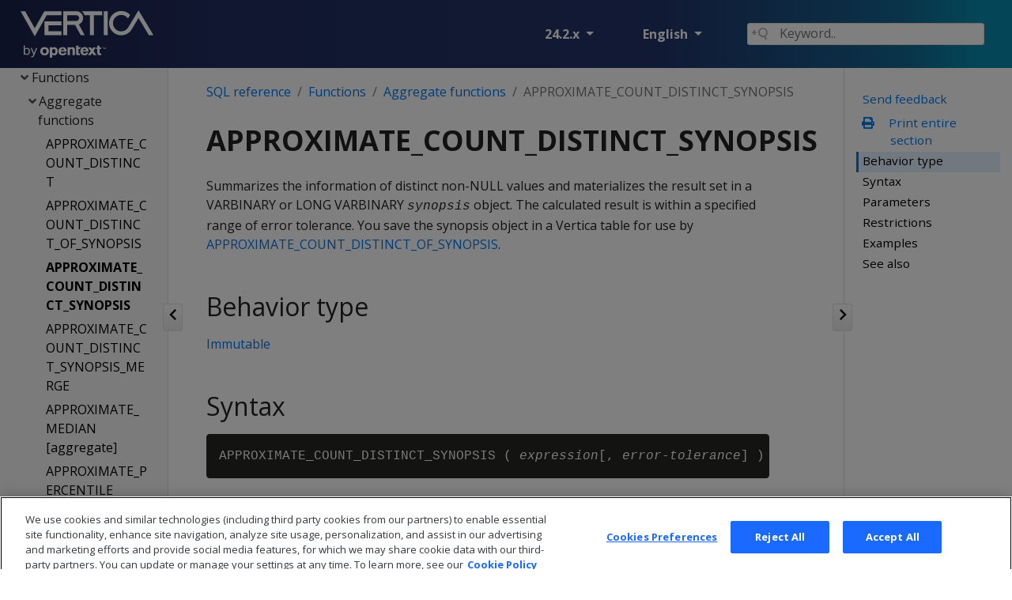

--- FILE ---
content_type: text/html
request_url: https://docs.vertica.com/24.2.x/en/sql-reference/functions/aggregate-functions/approximate-count-distinct-synopsis/
body_size: 10823
content:
<!doctype html>
<html itemscope itemtype="http://schema.org/WebPage" lang="en" class="no-js">
  <head>
    <meta charset="utf-8">
<meta name="viewport" content="width=device-width, initial-scale=1, shrink-to-fit=no">
<meta name="generator" content="Hugo 0.99.1" />
<meta name="robots" content="index, follow">


<link rel="shortcut icon" href="../../../../../favicons/favicon.ico" >
<link rel="apple-touch-icon" href="../../../../../favicons/apple-touch-icon-180x180.png" sizes="180x180">
<link rel="icon" type="image/png" href="../../../../../favicons/favicon-16x16.png" sizes="16x16">
<link rel="icon" type="image/png" href="../../../../../favicons/favicon-32x32.png" sizes="32x32">
<link rel="icon" type="image/png" href="../../../../../favicons/android-36x36.png" sizes="36x36">
<link rel="icon" type="image/png" href="../../../../../favicons/android-48x48.png" sizes="48x48">
<link rel="icon" type="image/png" href="../../../../../favicons/android-72x72.png" sizes="72x72">
<link rel="icon" type="image/png" href="../../../../../favicons/android-96x96.png" sizes="96x96">
<link rel="icon" type="image/png" href="../../../../../favicons/android-144x144.png" sizes="144x144">
<link rel="icon" type="image/png" href="../../../../../favicons/android-192x192.png" sizes="192x192">

<title>APPROXIMATE_COUNT_DISTINCT_SYNOPSIS | Vertica 24.2.x</title>
<meta name="description" content="Summarizes the information of distinct non-NULL values and materializes the result set in a VARBINARY or LONG VARBINARY synopsis object.">
<meta property="og:title" content="APPROXIMATE_COUNT_DISTINCT_SYNOPSIS" />
<meta property="og:description" content="Summarizes the information of distinct non-NULL values and materializes the result set in a VARBINARY or LONG VARBINARY synopsis object." />
<meta property="og:type" content="article" />
<meta property="og:url" content="/en/sql-reference/functions/aggregate-functions/approximate-count-distinct-synopsis/" /><meta property="article:section" content="sql-reference" />

<meta property="article:modified_time" content="2023-06-28T12:40:56-04:00" /><meta property="og:site_name" content="Vertica 24.2.x" />

<meta itemprop="name" content="APPROXIMATE_COUNT_DISTINCT_SYNOPSIS">
<meta itemprop="description" content="Summarizes the information of distinct non-NULL values and materializes the result set in a VARBINARY or LONG VARBINARY synopsis object.">
<meta itemprop="dateModified" content="2023-06-28T12:40:56-04:00" />
<meta itemprop="wordCount" content="159">
<meta itemprop="keywords" content="aggregates," /><meta name="twitter:card" content="summary"/>
<meta name="twitter:title" content="APPROXIMATE_COUNT_DISTINCT_SYNOPSIS"/>
<meta name="twitter:description" content="Summarizes the information of distinct non-NULL values and materializes the result set in a VARBINARY or LONG VARBINARY synopsis object."/>





<link href="../../../../../scss/main.css" rel="stylesheet">

<script
  src="https://code.jquery.com/jquery-3.6.0.min.js"
  integrity="sha384-vtXRMe3mGCbOeY7l30aIg8H9p3GdeSe4IFlP6G8JMa7o7lXvnz3GFKzPxzJdPfGK"
  crossorigin="anonymous"></script>
<link rel="stylesheet" href="../../../../../css/prism.css"/>


<script>
  window.isSearchPage = false;
</script>
<script type="text/javascript"
src="https://cdn.jsdelivr.net/combine/npm/addsearch-js-client@0.8.3/dist/addsearc
h-js-client.min.js,npm/addsearch-search-ui@0.7.5/dist/addsearch-search-ui.min.js"
></script>

<link rel="stylesheet"
href="https://cdn.jsdelivr.net/npm/addsearch-search-ui@0.7.5/dist/addsearch-searc
h-ui.min.css" />


<link rel="stylesheet" href="../../../../../css/AddSearch/ui.min.css" />

<script>
  window.addsearchDocVersion = "24.2.x";
</script>



<script>(function(w,d,s,l,i){w[l]=w[l]||[];w[l].push({'gtm.start':
  new Date().getTime(),event:'gtm.js'});var f=d.getElementsByTagName(s)[0],
  j=d.createElement(s),dl=l!='dataLayer'?'&l='+l:'';j.async=true;j.src=
  'https://www.googletagmanager.com/gtm.js?id='+i+dl;f.parentNode.insertBefore(j,f);
  })(window,document,'script','dataLayer','GTM-KSNVJBWK');</script>

  </head>
  <body class="td-page">
    <header>
      

<nav class="js-navbar-scroll navbar navbar-expand navbar-dark flex-column flex-md-row td-navbar">
	<div class="collapse-expand-button" id="hide-left-div">		
		<input type="checkbox" checked autocomplete="off" id="hide-left-btn">
		<label for="hide-left-btn" class="collapse_button_label"><img id="left_hide_btn_image" src="../../../../../images/icons/collapse.png"/></label>
	</div>
	<div class="d-none d-xl-block collapse-expand-button" id="hide-right-div">
		<input type="checkbox" checked autocomplete="off" id="hide-right-btn">
		<label for="hide-right-btn" class="collapse_button_label"><img id="right_hide_btn_image" src="../../../../../images/icons/collapse.png"/></label>
	</div>
        <a class="navbar-brand" href="../../../../../en/">
		<span class="navbar-logo"><svg width="398" height="142" viewBox="0 0 398 142" xmlns="http://www.w3.org/2000/svg" xmlns:xlink="http://www.w3.org/1999/xlink" preserveAspectRatio="xMinYMin"><title>Vertica-OT-White</title><g id="Outlined" stroke="none" stroke-width="1" fill="none" fill-rule="evenodd"><g id="Logos---Outlined-(Dark-Bg)" transform="translate(-970.000000, -645.000000)" fill="#fff" fill-rule="nonzero"><path d="M979.5728 750.5824H982.9136V760.912C983.7328 759.8368 984.68 759.0048 985.7552 758.416 986.8304 757.8272 988.0976 757.5328 989.5568 757.5328 990.9648 757.5328 992.2 757.7888 993.2624 758.3008 994.3248 758.8128 995.208 759.5296 995.912 760.4512 996.616 761.3728 997.1408 762.4672 997.4864 763.7344S998.0048 766.4032 998.0048 767.9392C998.0048 769.5776 997.8 771.056 997.3904 772.3744S996.392 774.8128 995.624 775.7344C994.856 776.656 993.928 777.3664 992.84 777.8656 991.752 778.3648 990.5296 778.6144 989.1728 778.6144 988.0208 778.6144 986.9008 778.3776 985.8128 777.904 984.7248 777.4304 983.7456 776.6176 982.8752 775.4656V778H979.5728V750.5824zM982.8752 768.6304C982.8752 769.9104 983.0224 771.0048 983.3168 771.9136 983.6112 772.8224 984.0144 773.5712 984.5264 774.16 985.0384 774.7488 985.6528 775.1776 986.3696 775.4464 987.0864 775.7152 987.8672 775.8496 988.712 775.8496 989.5312 775.8496 990.2928 775.7088 990.9968 775.4272S992.3088 774.6912 992.8208 774.064C993.3328 773.4368 993.736 772.624 994.0304 771.6256 994.3248 770.6272 994.472 769.4112 994.472 767.9776 994.472 766.5184 994.312 765.296 993.992 764.3104 993.672 763.3248 993.256 762.5376 992.744 761.9488 992.232 761.36 991.6496 760.9376 990.9968 760.6816S989.672 760.2976 988.9808 760.2976C988.1104 760.2976 987.304 760.4448 986.5616 760.7392S985.1728 761.4688 984.6224 762.0448C984.072 762.6208 983.6432 763.3504 983.336 764.2336S982.8752 766.1344 982.8752 767.2864V768.6304zm19.5456 13.5936C1003.1376 782.48 1003.8544 782.608 1004.5712 782.608 1005.3904 782.608 1006.024 782.3968 1006.472 781.9744 1006.92 781.552 1007.3616 780.7648 1007.7968 779.6128L1008.6032 777.5008 1000.1936 758.1472H1004.072L1010.3312 773.7376 1016.0528 758.1472H1019.7392L1011.0608 779.8816C1010.7024 780.7776 1010.344 781.5648 1009.9856 782.2432 1009.6272 782.9216 1009.2304 783.504 1008.7952 783.9904S1007.8416 784.8416 1007.24 785.0848 1005.9024 785.4496 1005.032 785.4496C1004.4176 785.4496 1003.8672 785.4112 1003.3808 785.3344 1002.8944 785.2576 1002.3568 785.1168 1001.768 784.912L1002.4208 782.224zm68.6254-26.884714c5.90264000000002.0 10.10727 4.33928500000002 10.10727 12.133928C1081.15347 772.294643 1079.37459 779.848214 1070.72277 779.848214 1067.65017 779.848214 1065.22442 778.160714 1064.65842 777.196429V787H1057.5429V755.901786H1064.73927V757.991071C1065.38614 756.946429 1067.56931 755.339286 1071.0462 755.339286zm-28.13861.0C1052.77228 755.901786 1054.95545 763.294643 1054.95545 767.553571 1054.95545 773.5 1051.39769 779.928571 1042.01815 779.928571 1035.22607 779.928571 1029 776.232143 1029 767.553571 1029 760.401786 1033.68977 754.857143 1042.90759 755.339286zM1104.60231 758.392857C1107.75578 761.6875 1107.91749 766.267857 1107.99835 768.919643H1090.61386C1090.61386 771.8125 1092.31188 774.785714 1096.19307 774.785714S1101.44884 772.294643 1102.33828 770.6875L1107.67492 773.258929C1107.02805 774.625 1104.92574 779.928571 1095.62706 779.928571c-7.19637000000012.0-12.20957-4.25892800000008-12.20957-11.973214.0-5.625 2.91088999999988-12.616071 12.4521499999998-12.616071C1097.32508 755.339286 1101.44884 755.178571 1104.60231 758.392857zM1170.17822 758.3125C1173.33168 761.607143 1173.4934 766.1875 1173.57426 768.839286H1156.27063C1156.18977 771.732143 1157.72607 774.705357 1161.5264 774.705357 1165.40759 774.705357 1166.5396 772.214286 1167.42904 770.607143L1172.84653 773.258929 1171.47195 775.267857C1170.17822 777.035714 1167.83333 779.848214 1160.9604 779.848214 1153.76403 779.848214 1148.9934 775.589286 1148.9934 767.875 1148.9934 762.25 1151.90429 755.258929 1161.44554 755.258929L1161.67122 755.258217C1163.29153 755.251276 1167.17492 755.251276 1170.17822 758.3125zM1206.88779 751V755.982143H1211.57756V760.803571H1206.88779V771.169643C1206.80693 772.616071 1206.80693 773.821429 1208.74752 773.821429L1211.25413 773.741071V779.125C1209.79868 779.366071 1208.82838 779.526786 1207.53465 779.526786 1205.02805 779.526786 1202.35974 779.366071 1200.82343 777.196429 1199.85314 775.830357 1199.77228 774.142857 1199.77228 771.892857V760.723214H1195.40594L1198.64026 755.901786H1199.77228V751H1206.88779zM1143.17162 751V755.901786H1150.5297L1147.29538 760.723214H1143.09076v10.446429C1143.0099 772.616071 1143.0099 773.821429 1144.9505 773.821429L1147.4571 773.741071V779.125C1145.92079 779.366071 1145.03135 779.526786 1143.73762 779.526786 1141.31188 779.526786 1138.56271 779.366071 1137.0264 777.196429 1136.05611 775.830357 1135.97525 774.142857 1135.97525 771.892857V751H1143.17162zM1125.14026 755.339286C1126.59571 755.339286 1128.21287 755.580357 1129.42574 756.223214 1131.93234 757.508929 1132.66007 759.598214 1132.66007 763.294643V779.366071H1125.4637V766.107143C1125.4637 764.017857 1125.38284 763.214286 1125.14026 762.571429 1124.57426 761.285714 1123.36139 760.803571 1121.90594 760.803571 1118.50302 760.803571 1118.21341 763.224981 1118.18876 765.914004L1118.18676 766.290737 1118.18647 779.366071H1111.07096V755.901786H1118.26733V757.991071C1118.99505 757.267857 1119.39934 756.705357 1120.69307 756.142857 1121.82508 755.660714 1123.36139 755.339286 1125.14026 755.339286zM1180.28548 755.982143 1184.08581 761.205357 1187.56271 755.982143H1195.64851L1188.29043 767.071429 1197.18482 779.366071H1189.01815L1184.32838 772.857143 1180.0429 779.366071H1171.9571L1180.20462 767.071429 1172.19967 755.982143H1180.28548zM1041.533 760.883929C1039.59241 760.964286 1038.37954 761.607143 1037.40924 763.053571 1036.5198 764.339286 1036.19637 765.946429 1036.19637 767.553571 1036.19637 771.169643 1038.05611 774.464286 1042.01815 774.464286 1045.89934 774.464286 1047.75908 771.410714 1047.75908 767.875 1047.75908 765.303571 1047.11221 763.375 1045.73762 762.169643 1044.28218 760.883929 1042.58416 760.803571 1041.533 760.883929zM1069.59076 760.723214C1068.29703 760.723214 1066.92244 761.205357 1065.95215 762.491071 1064.90099 763.696429 1064.4967 765.544643 1064.4967 767.633929 1064.4967 770.366071 1065.30528 772.053571 1066.19472 773.017857 1067.0033 773.901786 1068.21617 774.464286 1069.42904 774.464286 1072.90594 774.464286 1074.44224 770.928571 1074.44224 767.473214 1074.44224 764.580357 1073.55281 761.526786 1070.64191 760.883929 1070.23762 760.803571 1069.91419 760.723214 1069.59076 760.723214zM1095.70792 760C1094.0099 760 1092.79703 760.803571 1092.06931 761.526786 1091.09901 762.571429 1090.85644 763.616071 1090.61386 764.660714L1100.55941 764.580357C1100.39769 763.616071 1100.23597 762.25 1099.18482 761.285714 1098.29538 760.401786 1096.92079 760 1095.70792 760zM1161.36469 760C1159.66667 760 1158.4538 760.803571 1157.72607 761.526786 1156.75578 762.571429 1156.5132 763.616071 1156.27063 764.660714L1166.21617 764.580357C1166.05446 763.616071 1165.89274 762.25 1164.84158 761.285714 1163.95215 760.401786 1162.57756 760 1161.36469 760zM1221.28053 755.982143 1222.4934 759.839286 1223.70627 755.982143H1224.91914V760.803571H1224.11056V757.830357L1224.19142 756.866071 1223.94884 757.669643 1222.89769 760.883929H1222.08911L1221.03795 757.669643 1220.79538 756.866071 1220.87624 757.830357V760.803571H1220.06766V755.982143H1221.28053zM1219.66337 755.901786V756.625H1218.0462V760.803571H1217.23762V756.625H1215.62046V755.901786H1219.66337zM983.707685 647.665636 1012.49328 698.718315l28.88386-51.052679H1092.69771V659.626331h-44.32753L1012.58608 723 970 647.665636h13.707685zm108.992755 30.353198v11.960695H1053.70641v17.747247H1092.70044v11.960696H1041.74562V678.018834H1092.70044zM1218.81169 719.684742h11.95533V647.663998h-11.95533v72.020744zm-82.14076-72.016377C1148.0749 647.668365 1157.27341 656.8668 1157.27341 668.270676 1157.27341 676.824948 1151.93991 684.276499 1144.3955 687.31171L1162.05554 719.689109h-11.95533L1133.26448 688.780184h-23.6377V719.689109h-11.95533V647.668365zM1214.11799 647.666181V659.621418H1189.55771v60.065508h-11.95533V659.621418H1161.31802C1159.66393 654.932126 1156.8143 650.886998 1153.04209 647.851788V647.666181H1214.11799zm-77.44706 11.95742H1109.62678V676.917751H1136.67093C1141.45307 676.917751 1145.31808 673.05277 1145.31808 668.270676S1141.45307 659.623601 1136.67093 659.623601zm186.44473-14.624693L1292.3921 696.138932V696.231735C1288.06853 703.404877 1280.25116 708.19243 1271.33107 708.19243 1257.71618 708.19243 1246.67798 697.154308 1246.67798 683.539532c0-13.614775 11.0382-24.6528970000001 24.65309-24.6528970000001C1279.6998 658.886635 1287.0586 663.024566 1291.56778 669.4662L1298.00401 658.706487C1291.38217 651.527886 1281.90525 647.117005 1271.33107 647.117005 1251.18716 647.117005 1234.9028 663.395778 1234.9028 683.539532 1234.9028 703.683286 1251.18716 719.96206 1271.33107 719.96206 1284.57473 719.96206 1296.1643 712.881721 1302.60599 702.302156L1323.11566 668.08507 1354.20497 719.869257 1368 719.689109 1323.11566 644.998908z" id="Vertica-OT-White"/></g></g></svg></span>
	</a>
	<div class="td-navbar-nav-scroll ml-md-auto" id="main_navbar">
		<ul class="navbar-nav mt-2 mt-lg-0">
			
			
			
			
			
			<li class="nav-item dropdown mr-4 d-none d-lg-block">
				<a class="nav-link dropdown-toggle" href="#" id="navbarDropdown" role="button" data-toggle="dropdown" aria-haspopup="true" aria-expanded="false">
	24.2.x
</a>
<div class="dropdown-menu" aria-labelledby="navbarDropdownMenuLink">
	
	<a class="dropdown-item" href="https://docs.vertica.com/25.3.x/en/sql-reference/functions/aggregate-functions/approximate-count-distinct-synopsis/">25.3.x</a>
	
	<a class="dropdown-item" href="https://docs.vertica.com/25.2.x/en/sql-reference/functions/aggregate-functions/approximate-count-distinct-synopsis/">25.2.x</a>
	
	<a class="dropdown-item" href="https://docs.vertica.com/25.1.x/en/sql-reference/functions/aggregate-functions/approximate-count-distinct-synopsis/">25.1.x</a>
	
	<a class="dropdown-item" href="https://docs.vertica.com/24.4.x/en/sql-reference/functions/aggregate-functions/approximate-count-distinct-synopsis/">24.4.x</a>
	
	<a class="dropdown-item" href="https://docs.vertica.com/24.3.x/en/sql-reference/functions/aggregate-functions/approximate-count-distinct-synopsis/">24.3.x</a>
	
	<a class="dropdown-item" href="https://docs.vertica.com/24.1.x/en/sql-reference/functions/aggregate-functions/approximate-count-distinct-synopsis/">24.1.x</a>
	
	<a class="dropdown-item" href="https://docs.vertica.com/23.4.x/en/sql-reference/functions/aggregate-functions/approximate-count-distinct-synopsis/">23.4.x</a>
	
	<a class="dropdown-item" href="https://docs.vertica.com/23.3.x/en/sql-reference/functions/aggregate-functions/approximate-count-distinct-synopsis/">23.3.x</a>
	
	<a class="dropdown-item" href="https://docs.vertica.com/12.0.x/en/sql-reference/functions/aggregate-functions/approximate-count-distinct-synopsis/">12.0.x</a>
	
	<a class="dropdown-item" href="https://docs.vertica.com/11.1.x/en/sql-reference/functions/aggregate-functions/approximate-count-distinct-synopsis/">11.1.x</a>
	
	
    <a class="dropdown-item" href="https://www.vertica.com/docs/11.0.x/HTML/Content/Home.htm">11.0.x</a>
    
    <a class="dropdown-item" href="https://www.vertica.com/docs/10.1.x/HTML/Content/Home.htm">10.1.x</a>
    
    <a class="dropdown-item" href="https://www.vertica.com/docs/10.0.x/HTML/Content/Home.htm">10.0.x</a>
    
    <a class="dropdown-item" href="https://www.vertica.com/docs/9.3.x/HTML/Content/Home.htm">9.3.x</a>
    
    <a class="dropdown-item" href="https://www.vertica.com/docs/9.2.x/HTML/Content/Home.htm">9.2.x</a>
    
    <a class="dropdown-item" href="https://www.vertica.com/docs/9.1.x/HTML/">9.1.x</a>
    
    <a class="dropdown-item" href="https://www.vertica.com/docs/9.0.x/HTML/">9.0.x</a>
    
    <a class="dropdown-item" href="https://www.vertica.com/docs/8.1.x/HTML/">8.1.x</a>
    
</div>
			</li>
			
			
			<li class="nav-item dropdown mr-4 d-none d-lg-block">
				

<a class="nav-link dropdown-toggle" href="#" id="navbarDropdown" role="button" data-toggle="dropdown" aria-haspopup="true" aria-expanded="false">
	English
</a>
<div class="dropdown-menu" aria-labelledby="navbarDropdownMenuLink">
	
	<a class="dropdown-item" href="https://docs.vertica.com/latest/zh-cn/">中文</a>
</div>

			</li>
			
			
		</ul>
	</div>
	<div class="navbar-nav d-none d-lg-block">

<div id="searchbox">
  <div class="adds-components">
    <div class="adds-top-wrapper">
      <div id="searchfield-container"></div>
      <div id="autocomplete-container"></div>
    </div>
  </div>
</div>



</div>

</nav>

    </header>
    <div class="container-fluid td-outer">
      <div class="td-main">
        <div class="row flex-xl-nowrap">
          <aside class="col-12 col-md-3 col-xl-2 td-sidebar d-print-none">
            




<div id="td-sidebar-menu" class="td-sidebar__inner">
  <div id="content-mobile">
  <form class="td-sidebar__search d-flex align-items-center">

    <button class="btn btn-link td-sidebar__toggle d-md-none p-0 ml-3 fas fa-bars" type="button" data-toggle="collapse" data-target="#td-section-nav" aria-controls="td-docs-nav" aria-expanded="false" aria-label="Toggle section navigation">
    </button>
  </form>
  </div>
  <div id="content-desktop"></div>
  <nav class="collapse td-sidebar-nav" id="td-section-nav">
    <div class="nav-item dropdown d-block d-lg-none">
      

<a class="nav-link dropdown-toggle" href="#" id="navbarDropdown" role="button" data-toggle="dropdown" aria-haspopup="true" aria-expanded="false">
	English
</a>
<div class="dropdown-menu" aria-labelledby="navbarDropdownMenuLink">
	
	<a class="dropdown-item" href="https://docs.vertica.com/latest/zh-cn/">中文</a>
</div>

    </div>
    <ul class="td-sidebar-nav__section pr-md-3 ul-0">
      <li class="td-sidebar-nav__section-title td-sidebar-nav__section with-child active-path" id="m-en-li">
  <a href="../../../../../en/" class="align-left pl-0 td-sidebar-link td-sidebar-link__section tree-root" id="m-en"><span >Vertica Documentation</span></a>
  <ul class="ul-1">
    <li class="td-sidebar-nav__section-title td-sidebar-nav__section with-child" id="m-ensupported-platforms-li">
  <a href="../../../../../en/supported-platforms/" class="align-left pl-0 td-sidebar-link td-sidebar-link__section" id="m-ensupported-platforms"><span >Supported platforms</span></a>
  
</li><li class="td-sidebar-nav__section-title td-sidebar-nav__section with-child" id="m-ennew-features-li">
  <a href="../../../../../en/new-features/" class="align-left pl-0 td-sidebar-link td-sidebar-link__section" id="m-ennew-features"><span >New features</span></a>
  
</li><li class="td-sidebar-nav__section-title td-sidebar-nav__section with-child" id="m-engetting-started-li">
  <a href="../../../../../en/getting-started/" class="align-left pl-0 td-sidebar-link td-sidebar-link__section" id="m-engetting-started"><span >Getting started</span></a>
  
</li><li class="td-sidebar-nav__section-title td-sidebar-nav__section with-child" id="m-enarchitecture-li">
  <a href="../../../../../en/architecture/" class="align-left pl-0 td-sidebar-link td-sidebar-link__section" id="m-enarchitecture"><span >Architecture</span></a>
  
</li><li class="td-sidebar-nav__section-title td-sidebar-nav__section with-child" id="m-ensetup-li">
  <a href="../../../../../en/setup/" class="align-left pl-0 td-sidebar-link td-sidebar-link__section" id="m-ensetup"><span >Setup</span></a>
  
</li><li class="td-sidebar-nav__section-title td-sidebar-nav__section with-child" id="m-eneon-li">
  <a href="../../../../../en/eon/" title="Eon Mode" class="align-left pl-0 td-sidebar-link td-sidebar-link__section" id="m-eneon"><span >Eon</span></a>
  
</li><li class="td-sidebar-nav__section-title td-sidebar-nav__section with-child" id="m-encontainerized-li">
  <a href="../../../../../en/containerized/" class="align-left pl-0 td-sidebar-link td-sidebar-link__section" id="m-encontainerized"><span >Containerized Vertica</span></a>
  
</li><li class="td-sidebar-nav__section-title td-sidebar-nav__section with-child" id="m-endata-exploration-li">
  <a href="../../../../../en/data-exploration/" class="align-left pl-0 td-sidebar-link td-sidebar-link__section" id="m-endata-exploration"><span >Data exploration</span></a>
  
</li><li class="td-sidebar-nav__section-title td-sidebar-nav__section with-child" id="m-endata-load-li">
  <a href="../../../../../en/data-load/" class="align-left pl-0 td-sidebar-link td-sidebar-link__section" id="m-endata-load"><span >Data load</span></a>
  
</li><li class="td-sidebar-nav__section-title td-sidebar-nav__section with-child" id="m-endata-analysis-li">
  <a href="../../../../../en/data-analysis/" class="align-left pl-0 td-sidebar-link td-sidebar-link__section" id="m-endata-analysis"><span >Data analysis</span></a>
  
</li><li class="td-sidebar-nav__section-title td-sidebar-nav__section with-child" id="m-enflex-tables-li">
  <a href="../../../../../en/flex-tables/" class="align-left pl-0 td-sidebar-link td-sidebar-link__section" id="m-enflex-tables"><span >Flex tables</span></a>
  
</li><li class="td-sidebar-nav__section-title td-sidebar-nav__section with-child" id="m-endata-export-li">
  <a href="../../../../../en/data-export/" class="align-left pl-0 td-sidebar-link td-sidebar-link__section" id="m-endata-export"><span >Data export and replication</span></a>
  
</li><li class="td-sidebar-nav__section-title td-sidebar-nav__section with-child" id="m-enmc-li">
  <a href="../../../../../en/mc/" class="align-left pl-0 td-sidebar-link td-sidebar-link__section" id="m-enmc"><span >Management Console</span></a>
  
</li><li class="td-sidebar-nav__section-title td-sidebar-nav__section with-child" id="m-enadmin-li">
  <a href="../../../../../en/admin/" class="align-left pl-0 td-sidebar-link td-sidebar-link__section" id="m-enadmin"><span >Administrator&#39;s guide</span></a>
  
</li><li class="td-sidebar-nav__section-title td-sidebar-nav__section with-child" id="m-ensecurity-and-authentication-li">
  <a href="../../../../../en/security-and-authentication/" title="Security and authentication" class="align-left pl-0 td-sidebar-link td-sidebar-link__section" id="m-ensecurity-and-authentication"><span >Security &amp; authentication</span></a>
  
</li><li class="td-sidebar-nav__section-title td-sidebar-nav__section with-child" id="m-enconnecting-to-li">
  <a href="../../../../../en/connecting-to/" class="align-left pl-0 td-sidebar-link td-sidebar-link__section" id="m-enconnecting-to"><span >Connecting to Vertica</span></a>
  
</li><li class="td-sidebar-nav__section-title td-sidebar-nav__section with-child" id="m-enextending-li">
  <a href="../../../../../en/extending/" class="align-left pl-0 td-sidebar-link td-sidebar-link__section" id="m-enextending"><span >Extending Vertica</span></a>
  
</li><li class="td-sidebar-nav__section-title td-sidebar-nav__section with-child" id="m-enhadoop-integration-li">
  <a href="../../../../../en/hadoop-integration/" title="Apache Hadoop integration" class="align-left pl-0 td-sidebar-link td-sidebar-link__section" id="m-enhadoop-integration"><span >Hadoop integration</span></a>
  
</li><li class="td-sidebar-nav__section-title td-sidebar-nav__section with-child" id="m-enkafka-integration-li">
  <a href="../../../../../en/kafka-integration/" title="Apache Kafka integration" class="align-left pl-0 td-sidebar-link td-sidebar-link__section" id="m-enkafka-integration"><span >Kafka integration</span></a>
  
</li><li class="td-sidebar-nav__section-title td-sidebar-nav__section with-child" id="m-enspark-integration-li">
  <a href="../../../../../en/spark-integration/" title="Apache Spark integration" class="align-left pl-0 td-sidebar-link td-sidebar-link__section" id="m-enspark-integration"><span >Spark integration</span></a>
  
</li><li class="td-sidebar-nav__section-title td-sidebar-nav__section with-child" id="m-envoltage-securedata-integration-li">
  <a href="../../../../../en/voltage-securedata-integration/" class="align-left pl-0 td-sidebar-link td-sidebar-link__section" id="m-envoltage-securedata-integration"><span >Voltage SecureData integration</span></a>
  
</li><li class="td-sidebar-nav__section-title td-sidebar-nav__section with-child active-path" id="m-ensql-reference-li">
  <a href="../../../../../en/sql-reference/" class="align-left pl-0 td-sidebar-link td-sidebar-link__section" id="m-ensql-reference"><span >SQL reference</span></a>
  <ul class="ul-2 foldable">
    <li class="td-sidebar-nav__section-title td-sidebar-nav__section without-child" id="m-ensql-referencesystem-limits-li">
  <a href="../../../../../en/sql-reference/system-limits/" class="align-left pl-0 td-sidebar-link td-sidebar-link__page" id="m-ensql-referencesystem-limits"><span >System limits</span></a>
</li><li class="td-sidebar-nav__section-title td-sidebar-nav__section with-child" id="m-ensql-referencelanguage-elements-li">
  <a href="../../../../../en/sql-reference/language-elements/" class="align-left pl-0 td-sidebar-link td-sidebar-link__section" id="m-ensql-referencelanguage-elements"><span >Language elements</span></a>
  
</li><li class="td-sidebar-nav__section-title td-sidebar-nav__section with-child" id="m-ensql-referencedata-types-li">
  <a href="../../../../../en/sql-reference/data-types/" class="align-left pl-0 td-sidebar-link td-sidebar-link__section" id="m-ensql-referencedata-types"><span >Data types</span></a>
  
</li><li class="td-sidebar-nav__section-title td-sidebar-nav__section with-child" id="m-ensql-referenceconfig-parameters-li">
  <a href="../../../../../en/sql-reference/config-parameters/" title="Configuration parameters" class="align-left pl-0 td-sidebar-link td-sidebar-link__section" id="m-ensql-referenceconfig-parameters"><span >Config parameters</span></a>
  
</li><li class="td-sidebar-nav__section-title td-sidebar-nav__section with-child" id="m-ensql-referencefile-systems-and-object-stores-li">
  <a href="../../../../../en/sql-reference/file-systems-and-object-stores/" title="File systems and object stores" class="align-left pl-0 td-sidebar-link td-sidebar-link__section" id="m-ensql-referencefile-systems-and-object-stores"><span >File systems &amp; object stores</span></a>
  
</li><li class="td-sidebar-nav__section-title td-sidebar-nav__section with-child active-path" id="m-ensql-referencefunctions-li">
  <a href="../../../../../en/sql-reference/functions/" class="align-left pl-0 td-sidebar-link td-sidebar-link__section" id="m-ensql-referencefunctions"><span >Functions</span></a>
  <ul class="ul-3 foldable">
    <li class="td-sidebar-nav__section-title td-sidebar-nav__section with-child active-path" id="m-ensql-referencefunctionsaggregate-functions-li">
  <a href="../../../../../en/sql-reference/functions/aggregate-functions/" class="align-left pl-0 td-sidebar-link td-sidebar-link__section" id="m-ensql-referencefunctionsaggregate-functions"><span >Aggregate functions</span></a>
  <ul class="ul-4 foldable">
    <li class="td-sidebar-nav__section-title td-sidebar-nav__section without-child" id="m-ensql-referencefunctionsaggregate-functionsapproximate-count-distinct-li">
  <a href="../../../../../en/sql-reference/functions/aggregate-functions/approximate-count-distinct/" class="align-left pl-0 td-sidebar-link td-sidebar-link__page" id="m-ensql-referencefunctionsaggregate-functionsapproximate-count-distinct"><span >APPROXIMATE_COUNT_DISTINCT</span></a>
</li><li class="td-sidebar-nav__section-title td-sidebar-nav__section without-child" id="m-ensql-referencefunctionsaggregate-functionsapproximate-count-distinct-of-synopsis-li">
  <a href="../../../../../en/sql-reference/functions/aggregate-functions/approximate-count-distinct-of-synopsis/" class="align-left pl-0 td-sidebar-link td-sidebar-link__page" id="m-ensql-referencefunctionsaggregate-functionsapproximate-count-distinct-of-synopsis"><span >APPROXIMATE_COUNT_DISTINCT_OF_SYNOPSIS</span></a>
</li><li class="td-sidebar-nav__section-title td-sidebar-nav__section without-child active-path" id="m-ensql-referencefunctionsaggregate-functionsapproximate-count-distinct-synopsis-li">
  <a href="../../../../../en/sql-reference/functions/aggregate-functions/approximate-count-distinct-synopsis/" class="align-left pl-0 active td-sidebar-link td-sidebar-link__page" id="m-ensql-referencefunctionsaggregate-functionsapproximate-count-distinct-synopsis"><span class="td-sidebar-nav-active-item" id="td-sidebar-nav-active-item">APPROXIMATE_COUNT_DISTINCT_SYNOPSIS</span></a>
</li><li class="td-sidebar-nav__section-title td-sidebar-nav__section without-child" id="m-ensql-referencefunctionsaggregate-functionsapproximate-count-distinct-synopsis-merge-li">
  <a href="../../../../../en/sql-reference/functions/aggregate-functions/approximate-count-distinct-synopsis-merge/" class="align-left pl-0 td-sidebar-link td-sidebar-link__page" id="m-ensql-referencefunctionsaggregate-functionsapproximate-count-distinct-synopsis-merge"><span >APPROXIMATE_COUNT_DISTINCT_SYNOPSIS_MERGE</span></a>
</li><li class="td-sidebar-nav__section-title td-sidebar-nav__section without-child" id="m-ensql-referencefunctionsaggregate-functionsapproximate-median-aggregate-li">
  <a href="../../../../../en/sql-reference/functions/aggregate-functions/approximate-median-aggregate/" class="align-left pl-0 td-sidebar-link td-sidebar-link__page" id="m-ensql-referencefunctionsaggregate-functionsapproximate-median-aggregate"><span >APPROXIMATE_MEDIAN [aggregate]</span></a>
</li><li class="td-sidebar-nav__section-title td-sidebar-nav__section without-child" id="m-ensql-referencefunctionsaggregate-functionsapproximate-percentile-aggregate-li">
  <a href="../../../../../en/sql-reference/functions/aggregate-functions/approximate-percentile-aggregate/" class="align-left pl-0 td-sidebar-link td-sidebar-link__page" id="m-ensql-referencefunctionsaggregate-functionsapproximate-percentile-aggregate"><span >APPROXIMATE_PERCENTILE [aggregate]</span></a>
</li><li class="td-sidebar-nav__section-title td-sidebar-nav__section without-child" id="m-ensql-referencefunctionsaggregate-functionsapproximate-quantiles-li">
  <a href="../../../../../en/sql-reference/functions/aggregate-functions/approximate-quantiles/" class="align-left pl-0 td-sidebar-link td-sidebar-link__page" id="m-ensql-referencefunctionsaggregate-functionsapproximate-quantiles"><span >APPROXIMATE_QUANTILES</span></a>
</li><li class="td-sidebar-nav__section-title td-sidebar-nav__section without-child" id="m-ensql-referencefunctionsaggregate-functionsargmax-agg-li">
  <a href="../../../../../en/sql-reference/functions/aggregate-functions/argmax-agg/" class="align-left pl-0 td-sidebar-link td-sidebar-link__page" id="m-ensql-referencefunctionsaggregate-functionsargmax-agg"><span >ARGMAX_AGG</span></a>
</li><li class="td-sidebar-nav__section-title td-sidebar-nav__section without-child" id="m-ensql-referencefunctionsaggregate-functionsargmin-agg-li">
  <a href="../../../../../en/sql-reference/functions/aggregate-functions/argmin-agg/" class="align-left pl-0 td-sidebar-link td-sidebar-link__page" id="m-ensql-referencefunctionsaggregate-functionsargmin-agg"><span >ARGMIN_AGG</span></a>
</li><li class="td-sidebar-nav__section-title td-sidebar-nav__section without-child" id="m-ensql-referencefunctionsaggregate-functionsavg-aggregate-li">
  <a href="../../../../../en/sql-reference/functions/aggregate-functions/avg-aggregate/" class="align-left pl-0 td-sidebar-link td-sidebar-link__page" id="m-ensql-referencefunctionsaggregate-functionsavg-aggregate"><span >AVG [aggregate]</span></a>
</li><li class="td-sidebar-nav__section-title td-sidebar-nav__section without-child" id="m-ensql-referencefunctionsaggregate-functionsbit-and-li">
  <a href="../../../../../en/sql-reference/functions/aggregate-functions/bit-and/" class="align-left pl-0 td-sidebar-link td-sidebar-link__page" id="m-ensql-referencefunctionsaggregate-functionsbit-and"><span >BIT_AND</span></a>
</li><li class="td-sidebar-nav__section-title td-sidebar-nav__section without-child" id="m-ensql-referencefunctionsaggregate-functionsbit-or-li">
  <a href="../../../../../en/sql-reference/functions/aggregate-functions/bit-or/" class="align-left pl-0 td-sidebar-link td-sidebar-link__page" id="m-ensql-referencefunctionsaggregate-functionsbit-or"><span >BIT_OR</span></a>
</li><li class="td-sidebar-nav__section-title td-sidebar-nav__section without-child" id="m-ensql-referencefunctionsaggregate-functionsbit-xor-li">
  <a href="../../../../../en/sql-reference/functions/aggregate-functions/bit-xor/" class="align-left pl-0 td-sidebar-link td-sidebar-link__page" id="m-ensql-referencefunctionsaggregate-functionsbit-xor"><span >BIT_XOR</span></a>
</li><li class="td-sidebar-nav__section-title td-sidebar-nav__section without-child" id="m-ensql-referencefunctionsaggregate-functionsbool-and-aggregate-li">
  <a href="../../../../../en/sql-reference/functions/aggregate-functions/bool-and-aggregate/" class="align-left pl-0 td-sidebar-link td-sidebar-link__page" id="m-ensql-referencefunctionsaggregate-functionsbool-and-aggregate"><span >BOOL_AND [aggregate]</span></a>
</li><li class="td-sidebar-nav__section-title td-sidebar-nav__section without-child" id="m-ensql-referencefunctionsaggregate-functionsbool-or-aggregate-li">
  <a href="../../../../../en/sql-reference/functions/aggregate-functions/bool-or-aggregate/" class="align-left pl-0 td-sidebar-link td-sidebar-link__page" id="m-ensql-referencefunctionsaggregate-functionsbool-or-aggregate"><span >BOOL_OR [aggregate]</span></a>
</li><li class="td-sidebar-nav__section-title td-sidebar-nav__section without-child" id="m-ensql-referencefunctionsaggregate-functionsbool-xor-aggregate-li">
  <a href="../../../../../en/sql-reference/functions/aggregate-functions/bool-xor-aggregate/" class="align-left pl-0 td-sidebar-link td-sidebar-link__page" id="m-ensql-referencefunctionsaggregate-functionsbool-xor-aggregate"><span >BOOL_XOR [aggregate]</span></a>
</li><li class="td-sidebar-nav__section-title td-sidebar-nav__section without-child" id="m-ensql-referencefunctionsaggregate-functionscorr-li">
  <a href="../../../../../en/sql-reference/functions/aggregate-functions/corr/" class="align-left pl-0 td-sidebar-link td-sidebar-link__page" id="m-ensql-referencefunctionsaggregate-functionscorr"><span >CORR</span></a>
</li><li class="td-sidebar-nav__section-title td-sidebar-nav__section without-child" id="m-ensql-referencefunctionsaggregate-functionscount-aggregate-li">
  <a href="../../../../../en/sql-reference/functions/aggregate-functions/count-aggregate/" class="align-left pl-0 td-sidebar-link td-sidebar-link__page" id="m-ensql-referencefunctionsaggregate-functionscount-aggregate"><span >COUNT [aggregate]</span></a>
</li><li class="td-sidebar-nav__section-title td-sidebar-nav__section without-child" id="m-ensql-referencefunctionsaggregate-functionscovar-pop-li">
  <a href="../../../../../en/sql-reference/functions/aggregate-functions/covar-pop/" class="align-left pl-0 td-sidebar-link td-sidebar-link__page" id="m-ensql-referencefunctionsaggregate-functionscovar-pop"><span >COVAR_POP</span></a>
</li><li class="td-sidebar-nav__section-title td-sidebar-nav__section without-child" id="m-ensql-referencefunctionsaggregate-functionscovar-samp-li">
  <a href="../../../../../en/sql-reference/functions/aggregate-functions/covar-samp/" class="align-left pl-0 td-sidebar-link td-sidebar-link__page" id="m-ensql-referencefunctionsaggregate-functionscovar-samp"><span >COVAR_SAMP</span></a>
</li><li class="td-sidebar-nav__section-title td-sidebar-nav__section without-child" id="m-ensql-referencefunctionsaggregate-functionsgroup-id-li">
  <a href="../../../../../en/sql-reference/functions/aggregate-functions/group-id/" class="align-left pl-0 td-sidebar-link td-sidebar-link__page" id="m-ensql-referencefunctionsaggregate-functionsgroup-id"><span >GROUP_ID</span></a>
</li><li class="td-sidebar-nav__section-title td-sidebar-nav__section without-child" id="m-ensql-referencefunctionsaggregate-functionsgrouping-li">
  <a href="../../../../../en/sql-reference/functions/aggregate-functions/grouping/" class="align-left pl-0 td-sidebar-link td-sidebar-link__page" id="m-ensql-referencefunctionsaggregate-functionsgrouping"><span >GROUPING</span></a>
</li><li class="td-sidebar-nav__section-title td-sidebar-nav__section without-child" id="m-ensql-referencefunctionsaggregate-functionsgrouping-id-li">
  <a href="../../../../../en/sql-reference/functions/aggregate-functions/grouping-id/" class="align-left pl-0 td-sidebar-link td-sidebar-link__page" id="m-ensql-referencefunctionsaggregate-functionsgrouping-id"><span >GROUPING_ID</span></a>
</li><li class="td-sidebar-nav__section-title td-sidebar-nav__section without-child" id="m-ensql-referencefunctionsaggregate-functionslistagg-li">
  <a href="../../../../../en/sql-reference/functions/aggregate-functions/listagg/" class="align-left pl-0 td-sidebar-link td-sidebar-link__page" id="m-ensql-referencefunctionsaggregate-functionslistagg"><span >LISTAGG</span></a>
</li><li class="td-sidebar-nav__section-title td-sidebar-nav__section without-child" id="m-ensql-referencefunctionsaggregate-functionsmax-aggregate-li">
  <a href="../../../../../en/sql-reference/functions/aggregate-functions/max-aggregate/" class="align-left pl-0 td-sidebar-link td-sidebar-link__page" id="m-ensql-referencefunctionsaggregate-functionsmax-aggregate"><span >MAX [aggregate]</span></a>
</li><li class="td-sidebar-nav__section-title td-sidebar-nav__section without-child" id="m-ensql-referencefunctionsaggregate-functionsmin-aggregate-li">
  <a href="../../../../../en/sql-reference/functions/aggregate-functions/min-aggregate/" class="align-left pl-0 td-sidebar-link td-sidebar-link__page" id="m-ensql-referencefunctionsaggregate-functionsmin-aggregate"><span >MIN [aggregate]</span></a>
</li><li class="td-sidebar-nav__section-title td-sidebar-nav__section without-child" id="m-ensql-referencefunctionsaggregate-functionsregr-avgx-li">
  <a href="../../../../../en/sql-reference/functions/aggregate-functions/regr-avgx/" class="align-left pl-0 td-sidebar-link td-sidebar-link__page" id="m-ensql-referencefunctionsaggregate-functionsregr-avgx"><span >REGR_AVGX</span></a>
</li><li class="td-sidebar-nav__section-title td-sidebar-nav__section without-child" id="m-ensql-referencefunctionsaggregate-functionsregr-avgy-li">
  <a href="../../../../../en/sql-reference/functions/aggregate-functions/regr-avgy/" class="align-left pl-0 td-sidebar-link td-sidebar-link__page" id="m-ensql-referencefunctionsaggregate-functionsregr-avgy"><span >REGR_AVGY</span></a>
</li><li class="td-sidebar-nav__section-title td-sidebar-nav__section without-child" id="m-ensql-referencefunctionsaggregate-functionsregr-count-li">
  <a href="../../../../../en/sql-reference/functions/aggregate-functions/regr-count/" class="align-left pl-0 td-sidebar-link td-sidebar-link__page" id="m-ensql-referencefunctionsaggregate-functionsregr-count"><span >REGR_COUNT</span></a>
</li><li class="td-sidebar-nav__section-title td-sidebar-nav__section without-child" id="m-ensql-referencefunctionsaggregate-functionsregr-intercept-li">
  <a href="../../../../../en/sql-reference/functions/aggregate-functions/regr-intercept/" class="align-left pl-0 td-sidebar-link td-sidebar-link__page" id="m-ensql-referencefunctionsaggregate-functionsregr-intercept"><span >REGR_INTERCEPT</span></a>
</li><li class="td-sidebar-nav__section-title td-sidebar-nav__section without-child" id="m-ensql-referencefunctionsaggregate-functionsregr-r2-li">
  <a href="../../../../../en/sql-reference/functions/aggregate-functions/regr-r2/" class="align-left pl-0 td-sidebar-link td-sidebar-link__page" id="m-ensql-referencefunctionsaggregate-functionsregr-r2"><span >REGR_R2</span></a>
</li><li class="td-sidebar-nav__section-title td-sidebar-nav__section without-child" id="m-ensql-referencefunctionsaggregate-functionsregr-slope-li">
  <a href="../../../../../en/sql-reference/functions/aggregate-functions/regr-slope/" class="align-left pl-0 td-sidebar-link td-sidebar-link__page" id="m-ensql-referencefunctionsaggregate-functionsregr-slope"><span >REGR_SLOPE</span></a>
</li><li class="td-sidebar-nav__section-title td-sidebar-nav__section without-child" id="m-ensql-referencefunctionsaggregate-functionsregr-sxx-li">
  <a href="../../../../../en/sql-reference/functions/aggregate-functions/regr-sxx/" class="align-left pl-0 td-sidebar-link td-sidebar-link__page" id="m-ensql-referencefunctionsaggregate-functionsregr-sxx"><span >REGR_SXX</span></a>
</li><li class="td-sidebar-nav__section-title td-sidebar-nav__section without-child" id="m-ensql-referencefunctionsaggregate-functionsregr-sxy-li">
  <a href="../../../../../en/sql-reference/functions/aggregate-functions/regr-sxy/" class="align-left pl-0 td-sidebar-link td-sidebar-link__page" id="m-ensql-referencefunctionsaggregate-functionsregr-sxy"><span >REGR_SXY</span></a>
</li><li class="td-sidebar-nav__section-title td-sidebar-nav__section without-child" id="m-ensql-referencefunctionsaggregate-functionsregr-syy-li">
  <a href="../../../../../en/sql-reference/functions/aggregate-functions/regr-syy/" class="align-left pl-0 td-sidebar-link td-sidebar-link__page" id="m-ensql-referencefunctionsaggregate-functionsregr-syy"><span >REGR_SYY</span></a>
</li><li class="td-sidebar-nav__section-title td-sidebar-nav__section without-child" id="m-ensql-referencefunctionsaggregate-functionsstddev-aggregate-li">
  <a href="../../../../../en/sql-reference/functions/aggregate-functions/stddev-aggregate/" class="align-left pl-0 td-sidebar-link td-sidebar-link__page" id="m-ensql-referencefunctionsaggregate-functionsstddev-aggregate"><span >STDDEV [aggregate]</span></a>
</li><li class="td-sidebar-nav__section-title td-sidebar-nav__section without-child" id="m-ensql-referencefunctionsaggregate-functionsstddev-pop-aggregate-li">
  <a href="../../../../../en/sql-reference/functions/aggregate-functions/stddev-pop-aggregate/" class="align-left pl-0 td-sidebar-link td-sidebar-link__page" id="m-ensql-referencefunctionsaggregate-functionsstddev-pop-aggregate"><span >STDDEV_POP [aggregate]</span></a>
</li><li class="td-sidebar-nav__section-title td-sidebar-nav__section without-child" id="m-ensql-referencefunctionsaggregate-functionsstddev-samp-aggregate-li">
  <a href="../../../../../en/sql-reference/functions/aggregate-functions/stddev-samp-aggregate/" class="align-left pl-0 td-sidebar-link td-sidebar-link__page" id="m-ensql-referencefunctionsaggregate-functionsstddev-samp-aggregate"><span >STDDEV_SAMP [aggregate]</span></a>
</li><li class="td-sidebar-nav__section-title td-sidebar-nav__section without-child" id="m-ensql-referencefunctionsaggregate-functionssum-aggregate-li">
  <a href="../../../../../en/sql-reference/functions/aggregate-functions/sum-aggregate/" class="align-left pl-0 td-sidebar-link td-sidebar-link__page" id="m-ensql-referencefunctionsaggregate-functionssum-aggregate"><span >SUM [aggregate]</span></a>
</li><li class="td-sidebar-nav__section-title td-sidebar-nav__section without-child" id="m-ensql-referencefunctionsaggregate-functionssum-float-aggregate-li">
  <a href="../../../../../en/sql-reference/functions/aggregate-functions/sum-float-aggregate/" class="align-left pl-0 td-sidebar-link td-sidebar-link__page" id="m-ensql-referencefunctionsaggregate-functionssum-float-aggregate"><span >SUM_FLOAT [aggregate]</span></a>
</li><li class="td-sidebar-nav__section-title td-sidebar-nav__section without-child" id="m-ensql-referencefunctionsaggregate-functionsts-first-value-li">
  <a href="../../../../../en/sql-reference/functions/aggregate-functions/ts-first-value/" class="align-left pl-0 td-sidebar-link td-sidebar-link__page" id="m-ensql-referencefunctionsaggregate-functionsts-first-value"><span >TS_FIRST_VALUE</span></a>
</li><li class="td-sidebar-nav__section-title td-sidebar-nav__section without-child" id="m-ensql-referencefunctionsaggregate-functionsts-last-value-li">
  <a href="../../../../../en/sql-reference/functions/aggregate-functions/ts-last-value/" class="align-left pl-0 td-sidebar-link td-sidebar-link__page" id="m-ensql-referencefunctionsaggregate-functionsts-last-value"><span >TS_LAST_VALUE</span></a>
</li><li class="td-sidebar-nav__section-title td-sidebar-nav__section without-child" id="m-ensql-referencefunctionsaggregate-functionsvar-pop-aggregate-li">
  <a href="../../../../../en/sql-reference/functions/aggregate-functions/var-pop-aggregate/" class="align-left pl-0 td-sidebar-link td-sidebar-link__page" id="m-ensql-referencefunctionsaggregate-functionsvar-pop-aggregate"><span >VAR_POP [aggregate]</span></a>
</li><li class="td-sidebar-nav__section-title td-sidebar-nav__section without-child" id="m-ensql-referencefunctionsaggregate-functionsvar-samp-aggregate-li">
  <a href="../../../../../en/sql-reference/functions/aggregate-functions/var-samp-aggregate/" class="align-left pl-0 td-sidebar-link td-sidebar-link__page" id="m-ensql-referencefunctionsaggregate-functionsvar-samp-aggregate"><span >VAR_SAMP [aggregate]</span></a>
</li><li class="td-sidebar-nav__section-title td-sidebar-nav__section without-child" id="m-ensql-referencefunctionsaggregate-functionsvariance-aggregate-li">
  <a href="../../../../../en/sql-reference/functions/aggregate-functions/variance-aggregate/" class="align-left pl-0 td-sidebar-link td-sidebar-link__page" id="m-ensql-referencefunctionsaggregate-functionsvariance-aggregate"><span >VARIANCE [aggregate]</span></a>
</li><li class="td-sidebar-nav__section-title td-sidebar-nav__section without-child" id="m-ensql-referencefunctionsaggregate-functionswithin-group-order-by-clause-li">
  <a href="../../../../../en/sql-reference/functions/aggregate-functions/within-group-order-by-clause/" class="align-left pl-0 td-sidebar-link td-sidebar-link__page" id="m-ensql-referencefunctionsaggregate-functionswithin-group-order-by-clause"><span >WITHIN GROUP ORDER BY clause</span></a>
</li>
  </ul>
</li><li class="td-sidebar-nav__section-title td-sidebar-nav__section with-child" id="m-ensql-referencefunctionsanalytic-functions-li">
  <a href="../../../../../en/sql-reference/functions/analytic-functions/" class="align-left pl-0 td-sidebar-link td-sidebar-link__section" id="m-ensql-referencefunctionsanalytic-functions"><span >Analytic functions</span></a>
  
</li><li class="td-sidebar-nav__section-title td-sidebar-nav__section with-child" id="m-ensql-referencefunctionsclient-connection-functions-li">
  <a href="../../../../../en/sql-reference/functions/client-connection-functions/" class="align-left pl-0 td-sidebar-link td-sidebar-link__section" id="m-ensql-referencefunctionsclient-connection-functions"><span >Client connection functions</span></a>
  
</li><li class="td-sidebar-nav__section-title td-sidebar-nav__section with-child" id="m-ensql-referencefunctionsdata-type-specific-functions-li">
  <a href="../../../../../en/sql-reference/functions/data-type-specific-functions/" class="align-left pl-0 td-sidebar-link td-sidebar-link__section" id="m-ensql-referencefunctionsdata-type-specific-functions"><span >Data-type-specific functions</span></a>
  
</li><li class="td-sidebar-nav__section-title td-sidebar-nav__section with-child" id="m-ensql-referencefunctionsdb-designer-functions-li">
  <a href="../../../../../en/sql-reference/functions/db-designer-functions/" title="Database Designer functions" class="align-left pl-0 td-sidebar-link td-sidebar-link__section" id="m-ensql-referencefunctionsdb-designer-functions"><span >DB designer functions</span></a>
  
</li><li class="td-sidebar-nav__section-title td-sidebar-nav__section with-child" id="m-ensql-referencefunctionsdirected-queries-functions-li">
  <a href="../../../../../en/sql-reference/functions/directed-queries-functions/" class="align-left pl-0 td-sidebar-link td-sidebar-link__section" id="m-ensql-referencefunctionsdirected-queries-functions"><span >Directed queries functions</span></a>
  
</li><li class="td-sidebar-nav__section-title td-sidebar-nav__section with-child" id="m-ensql-referencefunctionserror-handling-functions-li">
  <a href="../../../../../en/sql-reference/functions/error-handling-functions/" class="align-left pl-0 td-sidebar-link td-sidebar-link__section" id="m-ensql-referencefunctionserror-handling-functions"><span >Error-handling functions</span></a>
  
</li><li class="td-sidebar-nav__section-title td-sidebar-nav__section with-child" id="m-ensql-referencefunctionsflex-functions-li">
  <a href="../../../../../en/sql-reference/functions/flex-functions/" class="align-left pl-0 td-sidebar-link td-sidebar-link__section" id="m-ensql-referencefunctionsflex-functions"><span >Flex functions</span></a>
  
</li><li class="td-sidebar-nav__section-title td-sidebar-nav__section with-child" id="m-ensql-referencefunctionsformatting-functions-li">
  <a href="../../../../../en/sql-reference/functions/formatting-functions/" class="align-left pl-0 td-sidebar-link td-sidebar-link__section" id="m-ensql-referencefunctionsformatting-functions"><span >Formatting functions</span></a>
  
</li><li class="td-sidebar-nav__section-title td-sidebar-nav__section with-child" id="m-ensql-referencefunctionsgeospatial-functions-li">
  <a href="../../../../../en/sql-reference/functions/geospatial-functions/" class="align-left pl-0 td-sidebar-link td-sidebar-link__section" id="m-ensql-referencefunctionsgeospatial-functions"><span >Geospatial functions</span></a>
  
</li><li class="td-sidebar-nav__section-title td-sidebar-nav__section with-child" id="m-ensql-referencefunctionshadoop-functions-li">
  <a href="../../../../../en/sql-reference/functions/hadoop-functions/" class="align-left pl-0 td-sidebar-link td-sidebar-link__section" id="m-ensql-referencefunctionshadoop-functions"><span >Hadoop functions</span></a>
  
</li><li class="td-sidebar-nav__section-title td-sidebar-nav__section with-child" id="m-ensql-referencefunctionsml-functions-li">
  <a href="../../../../../en/sql-reference/functions/ml-functions/" class="align-left pl-0 td-sidebar-link td-sidebar-link__section" id="m-ensql-referencefunctionsml-functions"><span >Machine learning functions</span></a>
  
</li><li class="td-sidebar-nav__section-title td-sidebar-nav__section with-child" id="m-ensql-referencefunctionsmanagement-functions-li">
  <a href="../../../../../en/sql-reference/functions/management-functions/" class="align-left pl-0 td-sidebar-link td-sidebar-link__section" id="m-ensql-referencefunctionsmanagement-functions"><span >Management functions</span></a>
  
</li><li class="td-sidebar-nav__section-title td-sidebar-nav__section with-child" id="m-ensql-referencefunctionsmatch-and-search-functions-li">
  <a href="../../../../../en/sql-reference/functions/match-and-search-functions/" title="Match and search functions" class="align-left pl-0 td-sidebar-link td-sidebar-link__section" id="m-ensql-referencefunctionsmatch-and-search-functions"><span >Match &amp; search functions</span></a>
  
</li><li class="td-sidebar-nav__section-title td-sidebar-nav__section with-child" id="m-ensql-referencefunctionsmathematical-functions-li">
  <a href="../../../../../en/sql-reference/functions/mathematical-functions/" class="align-left pl-0 td-sidebar-link td-sidebar-link__section" id="m-ensql-referencefunctionsmathematical-functions"><span >Mathematical functions</span></a>
  
</li><li class="td-sidebar-nav__section-title td-sidebar-nav__section with-child" id="m-ensql-referencefunctionsnull-handling-functions-li">
  <a href="../../../../../en/sql-reference/functions/null-handling-functions/" class="align-left pl-0 td-sidebar-link td-sidebar-link__section" id="m-ensql-referencefunctionsnull-handling-functions"><span >NULL-handling functions</span></a>
  
</li><li class="td-sidebar-nav__section-title td-sidebar-nav__section with-child" id="m-ensql-referencefunctionsperformance-analysis-functions-li">
  <a href="../../../../../en/sql-reference/functions/performance-analysis-functions/" class="align-left pl-0 td-sidebar-link td-sidebar-link__section" id="m-ensql-referencefunctionsperformance-analysis-functions"><span >Performance analysis functions</span></a>
  
</li><li class="td-sidebar-nav__section-title td-sidebar-nav__section with-child" id="m-ensql-referencefunctionsstored-procedure-functions-li">
  <a href="../../../../../en/sql-reference/functions/stored-procedure-functions/" class="align-left pl-0 td-sidebar-link td-sidebar-link__section" id="m-ensql-referencefunctionsstored-procedure-functions"><span >Stored procedure functions</span></a>
  
</li><li class="td-sidebar-nav__section-title td-sidebar-nav__section with-child" id="m-ensql-referencefunctionssystem-information-functions-li">
  <a href="../../../../../en/sql-reference/functions/system-information-functions/" class="align-left pl-0 td-sidebar-link td-sidebar-link__section" id="m-ensql-referencefunctionssystem-information-functions"><span >System information functions</span></a>
  
</li>
  </ul>
</li><li class="td-sidebar-nav__section-title td-sidebar-nav__section with-child" id="m-ensql-referencestatements-li">
  <a href="../../../../../en/sql-reference/statements/" class="align-left pl-0 td-sidebar-link td-sidebar-link__section" id="m-ensql-referencestatements"><span >Statements</span></a>
  
</li><li class="td-sidebar-nav__section-title td-sidebar-nav__section with-child" id="m-ensql-referencesystem-tables-li">
  <a href="../../../../../en/sql-reference/system-tables/" class="align-left pl-0 td-sidebar-link td-sidebar-link__section" id="m-ensql-referencesystem-tables"><span >Vertica system tables</span></a>
  
</li>
  </ul>
</li><li class="td-sidebar-nav__section-title td-sidebar-nav__section with-child" id="m-enapi-reference-li">
  <a href="../../../../../en/api-reference/" class="align-left pl-0 td-sidebar-link td-sidebar-link__section" id="m-enapi-reference"><span >API reference</span></a>
  
</li><li class="td-sidebar-nav__section-title td-sidebar-nav__section with-child" id="m-enerror-messages-li">
  <a href="../../../../../en/error-messages/" class="align-left pl-0 td-sidebar-link td-sidebar-link__section" id="m-enerror-messages"><span >Vertica error messages</span></a>
  
</li><li class="td-sidebar-nav__section-title td-sidebar-nav__section with-child" id="m-englossary-li">
  <a href="../../../../../en/glossary/" class="align-left pl-0 td-sidebar-link td-sidebar-link__section" id="m-englossary"><span >Glossary</span></a>
  
</li><li class="td-sidebar-nav__section-title td-sidebar-nav__section without-child" id="m-encopyright-notice-li">
  <a href="../../../../../en/copyright-notice/" class="align-left pl-0 td-sidebar-link td-sidebar-link__page" id="m-encopyright-notice"><span >Copyright notice</span></a>
</li>
  </ul>
</li>
    </ul>
  </nav>
</div>

<script>
  var myElement = document.getElementById('td-sidebar-nav-active-item');
  if (myElement) {
  myElement.scrollIntoView({ behavior: 'auto', block: 'center', inline: 'start' });
  }
</script>
  
          </aside>
          <aside class="d-none d-xl-block col-xl-2 td-sidebar-toc d-print-none">
            





<script src="https://www.recaptcha.net/recaptcha/api.js" async></script>
<button id="feedback-button" style="display:none"></button>

<p id="submit_message" style="display:none;">Thanks for your feedback!</p>


<div id="form_container">
  <a href="#" class="td-page-meta ml-2 pb-1 pt-2 mb-0" id="feedback_flow_trigger">Send feedback</a>
  <form action="?" method="POST" style="display:none" id="feedback_form">
    <br>
    <input type="radio" id="0" name="quality" value="Good" required>
    <label for="0">Good</label>
    <br>
    <input type="radio" id="1" name="quality" value="Neutral">
    <label for="1">Neutral</label>
    <br>
    <input type="radio" id="2" name="quality" value="Needs Improvement">
    <label for="2">Needs Improvement</label>
    <br>
    <label for="3">Summary:</label>
    <br>
    <input type="text" id="3" name="summary" autocomplete="off" required>
    <br>
    <label for="4">Description:</label>
    <br>
    <textarea id="4" name="description" autocomplete="off" rows="5" cols="18" style="margin-bottom: 1rem" required></textarea>
    <br>
    <div class="g-recaptcha" data-sitekey="6Lc0p9QjAAAAAIv6_q_HNv9F8hWnYzyWqBo2c0fY" data-callback="submit_recaptcha" data-size="compact" style="margin-bottom: .5rem"></div>

    <input type="submit" value="Submit">
    <p id="in_progress_message" style="display:none;">Submitting...</p>
  </form>
</div>


<div class="td-page-meta ml-2 pb-1 pt-2 mb-0">
<a id="print" href="../../../../../en/sql-reference/functions/aggregate-functions/_print/" class="utility-links td-page-meta--view"><i class="fa fa-print fa-fw"></i> Print entire section</a>


</div>

<script src="../../../../../js/issue-collector.js"></script>

            


<div class="td-toc"><nav id="TableOfContents">
  <ul>
    <li><a href="#behavior-type">Behavior type</a></li>
    <li><a href="#syntax">Syntax</a></li>
    <li><a href="#parameters">Parameters</a></li>
    <li><a href="#restrictions">Restrictions</a></li>
    <li><a href="#examples">Examples</a></li>
    <li><a href="#see-also">See also</a></li>
  </ul>
</nav></div>



            

	
		
			
				
			
			



		
			
				
			
			



		
	

          </aside>
          <main class="col-12 col-md-9 col-xl-8 pl-md-5" role="main">
            
  

            <nav aria-label="breadcrumb" class="td-breadcrumbs">
  <ol class="breadcrumb">
  <li class="breadcrumb-item">
    <a href="../../../../../en/sql-reference/">SQL reference</a>
  </li>
  <li class="breadcrumb-item">
    <a href="../../../../../en/sql-reference/functions/">Functions</a>
  </li>
  <li class="breadcrumb-item">
    <a href="../../../../../en/sql-reference/functions/aggregate-functions/">Aggregate functions</a>
  </li>
  <li class="breadcrumb-item active" aria-current="page">
    <a href="../../../../../en/sql-reference/functions/aggregate-functions/approximate-count-distinct-synopsis/" aria-disabled="true" class="btn-link disabled">APPROXIMATE_COUNT_DISTINCT_SYNOPSIS</a>
  </li>
  </ol>
</nav>
            
<div class="td-content">
	<h1>APPROXIMATE_COUNT_DISTINCT_SYNOPSIS</h1>
	<div class="lead">Summarizes the information of distinct non-NULL values and materializes the result set in a VARBINARY or LONG VARBINARY synopsis object.</div>
	<header class="article-meta">
		

  
    
      


    
      


    
  

		
	</header>    
	<p>Summarizes the information of distinct non-NULL values and materializes the result set in a VARBINARY or LONG VARBINARY <em><code>synopsis</code></em> object. The calculated result is within a specified range of error tolerance. You save the synopsis object in a Vertica table for use by <a href="../../../../../en/sql-reference/functions/aggregate-functions/approximate-count-distinct-of-synopsis/#">APPROXIMATE_COUNT_DISTINCT_OF_SYNOPSIS</a>.</p>
<h2 id="behavior-type">Behavior type</h2>
<a class="glosslink" href="../../../../../en/glossary/immutable-invariant-functions/" title="">Immutable</a>
<h2 id="syntax">Syntax</h2>
<pre tabindex="0"><code>APPROXIMATE_COUNT_DISTINCT_SYNOPSIS ( <span class="code-variable">expression</span>[, <span class="code-variable">error-tolerance</span>] )
</code></pre><h2 id="parameters">Parameters</h2>
<dl>
<dt><em><code>expression</code></em></dt>
<dd>Value to evaluate using any data type that supports equality comparison.</dd>
<dt><em><code>error-tolerance</code></em></dt>
<dd><p>Numeric value that represents the desired percentage of error tolerance, distributed around the value returned by this function. The smaller the error tolerance, the closer the approximation.</p>
<p>You can set <code>error-tolerance</code> to a minimum value of 0.88. Vertica imposes no maximum restriction, but any value greater than 5 is implemented with 5% error tolerance.</p>

<p>If you omit this argument, Vertica uses an error tolerance of 1.25(%).</p>
<p>For more details, see <a href="../../../../../en/sql-reference/functions/aggregate-functions/approximate-count-distinct/#">APPROXIMATE_COUNT_DISTINCT</a>.</p>
</dd>
</dl>
<h2 id="restrictions">Restrictions</h2>
<p>APPROXIMATE_COUNT_DISTINCT_SYNOPSIS and DISTINCT aggregates cannot be in the same query block.</p>
<h2 id="examples">Examples</h2>
<p>See <a href="../../../../../en/sql-reference/functions/aggregate-functions/approximate-count-distinct-of-synopsis/#">APPROXIMATE_COUNT_DISTINCT_OF_SYNOPSIS</a>.</p>
<h2 id="see-also">See also</h2>
<a href="../../../../../en/data-analysis/query-optimization/distinct-select-query-list/approximate-count-distinct-functions/#">Approximate count distinct functions</a>

	
	
	
</div>


          </main>
        </div>
      </div>
      
<footer class="bg-dark py-5 row d-print-none">
  <div class="container-fluid mx-sm-5" id="footer_inner_container">
    <div class="row">
      <div class="col-6 col-sm-4 text-xs-center order-sm-2 footer_side_container">
        
        
        
<ul class="list-inline mb-0">
  
  <li class="list-inline-item mx-2 h3" data-toggle="tooltip" data-placement="top" title="Academy" aria-label="Academy">
    <a class="text-white" target="_blank" rel="noopener" href="https://academy.vertica.com/" aria-label="Academy">
      <i class="fa fa-graduation-cap"></i>
    </a>
  </li>
  
  <li class="list-inline-item mx-2 h3" data-toggle="tooltip" data-placement="top" title="Forum" aria-label="Forum">
    <a class="text-white" target="_blank" rel="noopener" href="https://forum.vertica.com" aria-label="Forum">
      <i class="fas fa-comments"></i>
    </a>
  </li>
  
  <li class="list-inline-item mx-2 h3" data-toggle="tooltip" data-placement="top" title="Support" aria-label="Support">
    <a class="text-white" target="_blank" rel="noopener" href="https://www.microfocus.com/en-us/support/Vertica%20Analytics%20Platform" aria-label="Support">
      <i class="fas fa-hand-holding"></i>
    </a>
  </li>
  
  <li class="list-inline-item mx-2 h3" data-toggle="tooltip" data-placement="top" title="Blog" aria-label="Blog">
    <a class="text-white" target="_blank" rel="noopener" href="https://www.vertica.com/blog/" aria-label="Blog">
      <i class="fa fa-bullhorn"></i>
    </a>
  </li>
  
</ul>

        
        
      </div>
      <div class="col-6 col-sm-4 text-right text-xs-center order-sm-3 footer_side_container">
        
        
        
<ul class="list-inline mb-0">
  
  <li class="list-inline-item mx-2 h3" data-toggle="tooltip" data-placement="top" title="GitHub" aria-label="GitHub">
    <a class="text-white" target="_blank" rel="noopener" href="https://github.com/vertica" aria-label="GitHub">
      <i class="fab fa-github"></i>
    </a>
  </li>
  
  <li class="list-inline-item mx-2 h3" data-toggle="tooltip" data-placement="top" title="LinkedIn" aria-label="LinkedIn">
    <a class="text-white" target="_blank" rel="noopener" href="https://www.linkedin.com/showcase/vertica-co" aria-label="LinkedIn">
      <i class="fab fa-linkedin"></i>
    </a>
  </li>
  
  <li class="list-inline-item mx-2 h3" data-toggle="tooltip" data-placement="top" title="Twitter" aria-label="Twitter">
    <a class="text-white" target="_blank" rel="noopener" href="https://twitter.com/VerticaUnified" aria-label="Twitter">
      <i class="fab fa-twitter"></i>
    </a>
  </li>
  
</ul>

        
        
      </div>
      <div class="col-12 col-sm-4 text-center py-2 order-sm-2">
        <small class="text-white">&copy; 2025 Open Text Corporation All Rights Reserved</small>
        <br><small class="ml-1"><a class="text-white" href="https://www.opentext.com/about/cookie-policy" target="_blank" rel="noopener">Privacy Policy</a></small>
        
        
        
        <br><small><a style="cursor:pointer;" class="ot-sdk-show-settings text-white">Cookie Preferences</a></small>
        
        
	
		
	
      </div>
    </div>
  </div>
</footer>

    </div>
    <script src="https://cdn.jsdelivr.net/npm/popper.js@1.16.1/dist/umd/popper.min.js"
    integrity="sha384-9/reFTGAW83EW2RDu2S0VKaIzap3H66lZH81PoYlFhbGU+6BZp6G7niu735Sk7lN"
    crossorigin="anonymous"></script>
<script src="https://cdn.jsdelivr.net/npm/bootstrap@4.6.1/dist/js/bootstrap.min.js"
    integrity="sha512-UR25UO94eTnCVwjbXozyeVd6ZqpaAE9naiEUBK/A+QDbfSTQFhPGj5lOR6d8tsgbBk84Ggb5A3EkjsOgPRPcKA=="
    crossorigin="anonymous"></script>





<script src='../../../../../js/tabpane-persist.js'></script>

















<script src="../../../../../js/main.js"></script>



<script src='../../../../../js/prism.js'></script>


<script defer language="javascript" src="../../../../../js/images/medium-zoom.min.js"></script>

<script src="../../../../../js/vertica-ui.js"></script><script src="../../../../../js/AddSearch/ui.js"></script>
<div class="adds-components">
    <div id="searchfield-container"></div> 
    <div class="adds-results-main-wrapper">
        
    </div>
</div>

  </body>
</html>

--- FILE ---
content_type: text/css
request_url: https://docs.vertica.com/24.2.x/css/AddSearch/ui.min.css
body_size: 3108
content:
/*! customer-project 1.0.0 */
/*
body * {
    box-sizing: border-box
}

body {
    margin: 0;
    padding: 0;
    font-family: Myriad Pro, sans-serif
}


body a {
    color: inherit !important
}
*/

/* Hide unused sortby field */
#sortby {
    display: none;
}


.adds-components {
    display: flex;
    flex-direction: column;
    padding-bottom: 0.5rem;
    margin: 0 auto;
    width: 100%;
    max-width: 1400px
}

@media screen and (min-width:960px) {
    .adds-components {
        display: flex;
        flex-direction: column;
        padding: 1em;
        margin: 0 auto;
        width: 100%;
        max-width: 1400px
    }
}

.adds-top-wrapper {
    position: relative
}

.adds-results-main-wrapper {
    display: flex;
    flex-direction: row;
    padding: 1em 0;
    margin: 0;
    width: 100%
}

.adds-results-wrapper {
    min-width: 50%; /* This is here to prevent this divs overlapping its parent for soem reason.*/
    overflow: scroll;
}

@media screen and (max-width:960px) {
    .adds-results-main-wrapper {
        display: flex;
        flex-direction: column;
        padding: 1em 0;
        margin: 0;
        width: 100%
    }
}

.adds-results-main-wrapper .adds-filters-wrapper {
    width: 30%;
    max-width: 300px;
    min-width: 250px;
    flex-shrink: 0;
    background-color: #fff;
    padding: 1em;
    margin: 0 1em 0 0;
    border: solid #dcdcdc;
    border-width: 0 1px 0 0
}

@media screen and (max-width:960px) {
    .adds-results-main-wrapper .adds-filters-wrapper {
        margin: 0;
        border: 1px solid #dcdcdc;
        border-radius: 3px
    }
}

.adds-results-main-wrapper .adds-filters-wrapper .adds-filters-main-wrapper .adds-mobile-filters-toggle {
    display: flex;
    flex-direction: row;
    justify-content: space-between;
    align-items: center;
    padding: 0;
    margin-bottom: 0
}

.adds-results-main-wrapper .adds-filters-wrapper .adds-filters-main-wrapper .adds-mobile-filters-toggle .adds-filter-toggle {
    display: none;
    flex-direction: row;
    justify-content: center;
    align-items: center;
    flex-shrink: 0;
    border-radius: 3px;
    background-color: #696969;
    color: #fff;
    border: none;
    width: 38px;
    height: 38px;
    font-size: 24px;
    font-weight: 700
}

.adds-results-main-wrapper .adds-filters-wrapper .adds-filters-main-wrapper .adds-mobile-filters-toggle .adds-filter-toggle:after {
    content: "-";
    position: relative;
    top: -1px
}

@media screen and (max-width:960px) {
    .adds-results-main-wrapper .adds-filters-wrapper .adds-filters-main-wrapper .adds-mobile-filters-toggle .adds-filter-toggle {
        display: flex
    }

    .adds-results-main-wrapper .adds-filters-wrapper .adds-filters-main-wrapper .adds-mobile-filters-toggle .filters-title {
        margin: 0
    }
}

@media screen and (max-width:960px) {
    .adds-results-main-wrapper .adds-filters-wrapper .adds-filters-main-wrapper.adds-close .adds-mobile-filters-toggle .adds-filter-toggle:after {
        content: "+";
        top: 0
    }

    .adds-results-main-wrapper .adds-filters-wrapper .adds-filters-main-wrapper.adds-close .adds-filters-inner-wrapper {
        display: none
    }
}

.adds-results-main-wrapper .adds-filters-wrapper .adds-filters-main-wrapper .adds-filters-title {
    font-size: 18px;
    padding: 0;
    margin: 0
}

@media screen and (max-width:960px) {
    .adds-results-main-wrapper .adds-filters-wrapper .adds-filters-main-wrapper .adds-filter-inner-wrapper {
        display: flex
    }

    .adds-results-main-wrapper .adds-filters-wrapper .adds-filters-main-wrapper.adds-close {
        padding-bottom: 0
    }

    .adds-results-main-wrapper .adds-filters-wrapper .adds-filters-main-wrapper.adds-close .mobile-filters-toggle .adds-filter-toggle:after {
        content: "+";
        top: 0
    }

    .adds-results-main-wrapper .adds-filters-wrapper .adds-filters-main-wrapper.adds-close .filters-inner-wrapper {
        display: none
    }
}

.adds-results-main-wrapper .adds-results-wrapper {
    display: flex;
    flex-direction: column;
    width: 100%;
    position: relative
}

@media screen and (max-width:960px) {
    .adds-results-main-wrapper {
        flex-direction: column
    }

    .adds-results-main-wrapper .adds-filters-wrapper {
        width: 100%;
        max-width: 100%;
        min-width: 100%
    }
}

.adds-results-wrapper {
    display: flex;
    flex-direction: column
}

#searchfield-container .addsearch-searchfield {
    width: 100%;
    display: flex;
    flex-direction: row;
    flex-wrap: nowrap
}

#searchfield-container .addsearch-searchfield input[type=search] {
    width: 100%;
    max-width: 100%;
    /* padding: 14px !important; */
    padding-top: 2px;
    height: auto;
    border-radius: 3px
}

#searchfield-container .addsearch-searchfield input[type=search].icon {
    padding-left: 40px !important
}

#searchfield-container .addsearch-searchfield button {
    /* padding: 16px; */
    background-color: #696969 !important;
    color: #fff !important;
    text-transform: uppercase;
    border: none;
    border-radius: 3px;
    letter-spacing: 2px;
    font-weight: 600;
    height: auto;
    font-size: 14px
}

#searchfield-container .addsearch-searchfield button:hover {
    background-color: #767676 !important
}

/*
#autocomplete-container .addsearch-autocomplete {
    width: 100%;
    background-color: #fff;
    box-shadow: 0 10px 10px 0 rgba(0, 0, 0, .15);
    z-index: 10
}
*/
#autocomplete-container .addsearch-autocomplete {
    width: 100%;
    background-color: #fff;
    box-shadow: 0 10px 10px 0 rgba(0, 0, 0, .15);
    z-index: 50;
  }

  @media screen and (min-width:960px) {
    /* Widen and move suggestions to the left when on large screen */
    #autocomplete-container .addsearch-autocomplete {
        width: 200%;
        left: -100%;
      }
  }


#autocomplete-container .addsearch-autocomplete .adds-hits-main-wrapper,
#autocomplete-container .addsearch-autocomplete .adds-suggestions {
    padding: 1em
}


.adds-hits-main-wrapper {
    min-width: 100px;
}

#autocomplete-container .addsearch-autocomplete .adds-suggestions .adds-suggestion:hover {
    color: ineherit;
    background-color: #f1f1f1
}

#autocomplete-container .adds-hit .adds-hit-wrapper {
    flex-grow: 1
}

#autocomplete-container .adds-hit .adds-hit-wrapper:hover {
    background-color: #f1f1f1
}

#autocomplete-container .adds-hit .adds-main-image {
    width: 100% !important;
    height: auto !important;
    min-width: 100%;
    max-width: auto
}

#autocomplete-container .adds-hit .adds-main-image img {
    -o-object-fit: cover;
    object-fit: cover;
    width: 100%;
    height: 100%
}

#autocomplete-container .adds-hit .adds-hit-top {
    display: flex;
    flex-direction: column;
    flex-shrink: 0
}

#autocomplete-container .adds-hit .adds-hit-bottom {
    display: flex;
    flex-direction: column;
    flex-grow: 1
}

#autocomplete-container .adds-hit .adds-hit-title {
    font-size: 1em;
    color: #000;
    margin: 0 0 .5em
}

#autocomplete-container .adds-hit .adds-hit-title a {
    word-break: normal !important
}

#autocomplete-container .adds-hit .adds-highlight {
    font-size: 14px;
    color: #000;
    padding: 0 0 .5em;
    margin: 0
}

#autocomplete-container .adds-hit .adds-category-wrapper {
    display: flex;
    justify-content: flex-start;
    flex-wrap: wrap;
    padding: .5em 0
}

#autocomplete-container .adds-hit .adds-category {
    text-transform: uppercase;
    color: #848489;
    letter-spacing: 1px;
    font-size: 12px
}

#autocomplete-container .adds-hit .adds-description {
    padding: 0 0 .5em;
    font-size: 80%
}

#autocomplete-container .adds-hit .adds-price {
    padding: 0 0 .5em;
    font-size: 80%;
    font-weight: 700
}

#autocomplete-container .adds-hit a {
    word-break: break-all;
    text-decoration: none !important
}

#autocomplete-container .adds-hit a:hover {
    text-decoration: underline !important
}

#autocomplete-container .addsearch-autocomplete {
    display: flex;
    flex-direction: row;
    flex-wrap: wrap;
}

@media screen and (max-width:960px) {
    #autocomplete-container .addsearch-autocomplete {
        flex-direction: column
    }
}

#autocomplete-container .adds-hit {
    display: flex;
    flex-direction: row;
    flex-shrink: 0;
    padding: 1em;
    margin: 0 !important;
    width: 100%
}

#autocomplete-container .adds-hit .adds-main-image {
    position: relative
}

#autocomplete-container .adds-hit .adds-main-image:before {
    display: block;
    content: "";
    width: 100%;
    padding-top: 100%
}

#autocomplete-container .adds-hit .adds-main-image>.adds-aspect {
    position: absolute;
    top: 0;
    left: 0;
    right: 0;
    bottom: 0;
    overflow: hidden;
    display: flex;
    align-items: center;
    justify-content: center
}

#autocomplete-container .adds-hit .adds-main-image img {
    width: auto !important
}

#autocomplete-container .adds-hit>.adds-hit-wrapper {
    display: flex;
    flex-direction: row !important;
    padding: 1em;
    width: 100%
}

#autocomplete-container .adds-hit .adds-hit-top {
    margin-right: 1em !important;
    width: 25%;
    max-width: 150px;
    min-width: 100px
}

#autocomplete-container .adds-hit .adds-main-image {
    display: block
}

#autocomplete-container .adds-hit .adds-hit-wrapper {
    border: 1px solid #dcdcdc;
    border-radius: 2px
}

#selected-filters-container .item {
    display: flex;
    flex-direction: row;
    align-items: center;
    padding: .25em .5em;
    margin: 5px;
    background-color: #696969;
    color: #fff;
    border-color: #fff
}

#selected-filters-container .item button {
    color: #fff;
    margin-right: -.25em;
    font-size: 20px;
    border: none
}

#selected-filters-container .item button[data-clearall=true] {
    margin: 0;
    height: 23px;
    font-size: 12px
}

.adds-filters-group {
    display: flex;
    flex-direction: column;
    overflow: hidden;
    padding: 0;
    position: relative
}

@media screen and (max-width:960px) {
    .adds-filters-group .adds-label {
        font-size: 14px;
        display: flex;
        flex-direction: row;
        align-items: center;
        height: 42px
    }

    .adds-filters-group .adds-label input[type=checkbox] {
        margin-right: 10px
    }
}

.adds-filters-group .adds-open-group-icon {
    display: flex;
    flex-shrink: 0;
    top: 25%;
    position: absolute;
    right: .5em;
    height: 25%;
    width: 30px;
    cursor: pointer
}

.adds-filters-group .adds-open-group-icon:before {
    content: "";
    position: absolute;
    top: 6px;
    right: 0;
    width: 10px;
    height: 10px;
    border-color: grey grey transparent transparent;
    border-style: solid;
    border-width: 2px;
    -webkit-transform: rotate(-45deg);
    transform: rotate(-45deg);
    -webkit-transform-origin: center center;
    transform-origin: center center;
    -webkit-transform-style: preserve-3D;
    transform-style: preserve-3D
}

.adds-filters-group.adds-shrink .adds-open-group-icon:before {
    top: 0;
    right: 0;
    -webkit-transform: rotate(135deg);
    transform: rotate(135deg)
}

.adds-filters-group.adds-shrink .adds-filter-parent-container {
    margin: 0
}

.adds-filters-group>.adds-filter-title {
    cursor: pointer
}

@media screen and (min-width:992px) {
    .adds-filters-group>.adds-filter-title:hover {
        background-color: #f1f1f1;
        transition: background-color .2s ease
    }
}

.adds-filter-title {
    align-items: center;
    padding: .5em;
    margin: 0;
    font-weight: 600;
    position: relative
}

.adds-filter-title,
.adds-sub-filter-title {
    display: flex;
    flex-direction: row;
    width: 100%;
    justify-content: space-between
}

.adds-sub-filter-title .adds-label {
    width: 100%;
    padding: 2px 0
}

.adds-sub-filter-title .adds-filter-icon {
    width: 20px;
    text-align: center
}

.adds-sub-filter-title .adds-filter-icon:before {
    cursor: pointer
}

.adds-filter-parent-container {
    padding: 0 .5em;
    margin: 1em 0
}

.adds-filter-parent-container .adds-filter-parent-group {
    padding: 0
}

.adds-filter-child-container ul {
    padding: 0;
    margin: 0
}

.adds-filter-child-container ul li {
    padding: 6px 0 6px 34px;
    border-bottom: 1px solid #dcdcdc
}

.adds-filter-child-container ul li .adds-label {
    display: flex
}

.adds-filter-child-container ul li .adds-label input {
    margin-right: 7px
}

.adds-filters-group.adds-shrink .adds-filter-parent-container {
    height: 0
}

.adds-filter-child-container ul {
    list-style-type: none
}

.adds-filter-parent-container,
.adds-filter-parent-group {
    overflow: hidden
}

.adds-filter-parent-group .adds-filter-icon {
    font-size: 14px
}

.adds-filter-parent-group .adds-filter-icon:before {
    content: "➖"
}

.adds-filter-parent-group.adds-shrink .adds-filter-child-container {
    height: 0
}

.adds-filter-parent-group.adds-shrink .adds-filter-icon:before {
    content: "➕"
}

.adds-hits-xtra-wrapper {
    overflow-y: scroll;
}

.adds-filters-tabs {
    display: flex;
    flex-direction: row;
    justify-content: center;
    padding: 1em
}

.adds-filters-tabs .adds-tabs {
    display: flex;
    flex-direction: row;
    flex-wrap: nowrap;
    overflow: auto
}

.adds-filters-tabs .adds-tab-button {
    border-radius: 0 !important;
    border-width: 0 0 3px !important;
    border-color: transparent;
    background-color: transparent;
    padding: .5em 1em;
    font-size: inherit;
    white-space: nowrap;
    cursor: pointer
}

.adds-filters-tabs .adds-tab-button:hover {
    border-color: #dcdcdc
}

.adds-filters-tabs .adds-tab-button.adds-active {
    border-color: #b38804
}

#searchresults-container .addsearch-searchresults {
    display: flex;
    flex-direction: column
}

#searchresults-container .addsearch-searchresults .adds-hits-main-wrapper {
    display: flex;
    flex-direction: row;
    flex-wrap: wrap
}

#searchresults-container .addsearch-searchresults .adds-hits-main-wrapper .adds-hit .adds-hit-wrapper {
    flex-grow: 1
}

#searchresults-container .addsearch-searchresults .adds-hits-main-wrapper .adds-hit .adds-hit-wrapper:hover {
    background-color: #f1f1f1
}

#searchresults-container .addsearch-searchresults .adds-hits-main-wrapper .adds-hit .adds-main-image {
    width: 100% !important;
    height: auto !important;
    min-width: 100%;
    max-width: auto;
    position: relative
}

#searchresults-container .addsearch-searchresults .adds-hits-main-wrapper .adds-hit .adds-main-image img {
    -o-object-fit: cover;
    object-fit: cover;
    width: 100%;
    height: 100%
}

#searchresults-container .addsearch-searchresults .adds-hits-main-wrapper .adds-hit .adds-hit-top {
    display: flex;
    flex-direction: column;
    flex-shrink: 0
}

#searchresults-container .addsearch-searchresults .adds-hits-main-wrapper .adds-hit .adds-hit-bottom {
    display: flex;
    flex-direction: column;
    flex-grow: 1
}

#searchresults-container .addsearch-searchresults .adds-hits-main-wrapper .adds-hit .adds-hit-title {
    font-size: 1em;
    color: #000;
    margin: 0 0 .5em
}

#searchresults-container .addsearch-searchresults .adds-hits-main-wrapper .adds-hit .adds-hit-title a {
    word-break: normal !important
}

#searchresults-container .addsearch-searchresults .adds-hits-main-wrapper .adds-hit .adds-highlight {
    font-size: 14px;
    color: #000;
    padding: 0 0 .5em;
    margin: 0
}

#searchresults-container .addsearch-searchresults .adds-hits-main-wrapper .adds-hit .adds-category-wrapper {
    display: flex;
    justify-content: flex-start;
    flex-wrap: wrap;
    padding: .5em 0
}

#searchresults-container .addsearch-searchresults .adds-hits-main-wrapper .adds-hit .adds-category {
    text-transform: uppercase;
    color: #848489;
    letter-spacing: 1px;
    font-size: 12px
}

#searchresults-container .addsearch-searchresults .adds-hits-main-wrapper .adds-hit .adds-description {
    padding: 0 0 .5em;
    font-size: 80%
}

#searchresults-container .addsearch-searchresults .adds-hits-main-wrapper .adds-hit .adds-price {
    padding: 0 0 .5em;
    font-size: 80%;
    font-weight: 700
}

#searchresults-container .addsearch-searchresults .adds-hits-main-wrapper .adds-hit a {
    word-break: break-all;
    text-decoration: none !important
}

#searchresults-container .addsearch-searchresults .adds-hits-main-wrapper .adds-hit a:hover {
    text-decoration: underline !important
}

#searchresults-container .addsearch-searchresults .adds-hits-main-wrapper .adds-hit {
    display: flex;
    flex-direction: row;
    flex-shrink: 0;
    padding: 1em;
    margin: 0 !important;
    width: 100%
}

@media screen and (max-width:767px) {
    #searchresults-container .addsearch-searchresults .adds-hits-main-wrapper .adds-hit {
        display: flex;
        flex-direction: column;
        flex-shrink: 0;
        padding: 1em 0;
        margin: 0 !important;
        width: 100%
    }

    #searchresults-container .addsearch-searchresults .adds-hits-main-wrapper .adds-hit>.adds-hit-wrapper {
        display: flex;
        flex-direction: column !important;
        padding: 1em;
        width: 100%
    }

    #searchresults-container .addsearch-searchresults .adds-hits-main-wrapper .adds-hit .adds-hit-top {
        margin-bottom: 0;
        width: 100%;
        max-width: 100%;
        margin-right: 0;
        margin-bottom: 1em
    }

    #searchresults-container .addsearch-searchresults .adds-hits-main-wrapper .adds-hit .adds-main-image {
        display: block
    }

    #searchresults-container .addsearch-searchresults .adds-hits-main-wrapper .adds-hit .adds-hit-wrapper {
        border: 1px solid #dcdcdc;
        border-radius: 2px
    }
}

#searchresults-container .addsearch-searchresults .adds-hits-main-wrapper .adds-hit>.adds-hit-wrapper {
    display: flex;
    flex-direction: row !important;
    padding: 1em;
    width: 100%
}

#searchresults-container .addsearch-searchresults .adds-hits-main-wrapper .adds-hit .adds-hit-top {
    margin-right: 1em !important;
    width: 25%;
    max-width: 150px;
    min-width: 100px
}

#searchresults-container .addsearch-searchresults .adds-hits-main-wrapper .adds-hit .adds-main-image {
    display: block
}

#searchresults-container .addsearch-searchresults .adds-hits-main-wrapper .adds-hit .adds-hit-wrapper {
    border: 1px solid #dcdcdc;
    border-radius: 2px
}

#searchresults-container .addsearch-searchresults .adds-hits-main-wrapper .adds-hit .adds-hit-wrapper .adds-main-image {
    position: relative
}

#searchresults-container .addsearch-searchresults .adds-hits-main-wrapper .adds-hit .adds-hit-wrapper .adds-main-image:before {
    display: block;
    content: "";
    width: 100%;
    padding-top: 100%
}

#searchresults-container .addsearch-searchresults .adds-hits-main-wrapper .adds-hit .adds-hit-wrapper .adds-main-image>.adds-aspect {
    position: absolute;
    top: 0;
    left: 0;
    right: 0;
    bottom: 0;
    overflow: hidden;
    display: flex;
    align-items: center;
    justify-content: center
}

@media screen and (max-width:767px) {
    #searchresults-container .addsearch-searchresults .adds-hits-main-wrapper .adds-hit .adds-hit-wrapper {
        flex-direction: column
    }

    #searchresults-container .addsearch-searchresults .adds-hits-main-wrapper .adds-hit .adds-hit-wrapper .adds-hit-top {
        margin-right: 0 !important
    }

    #searchresults-container .addsearch-searchresults .adds-hits-main-wrapper .adds-hit .adds-hit-wrapper .adds-main-image {
        max-width: 100%;
        position: relative
    }

    #searchresults-container .addsearch-searchresults .adds-hits-main-wrapper .adds-hit .adds-hit-wrapper .adds-main-image:before {
        display: block;
        content: "";
        width: 100%;
        padding-top: 56.25%
    }

    #searchresults-container .addsearch-searchresults .adds-hits-main-wrapper .adds-hit .adds-hit-wrapper .adds-main-image>.adds-aspect {
        position: absolute;
        top: 0;
        left: 0;
        right: 0;
        bottom: 0;
        overflow: hidden;
        display: flex;
        align-items: center;
        justify-content: center
    }
}

#sortby-container {
    max-width: 86%;
    text-align: end;
    margin-top: 15px
}

#sortby {
    align-self: flex-end;
    padding-bottom: 4px;
    padding-right: 20px
}

#sortby select {
    height: 48px;
    padding: 0 10px;
    border-color: #dcdcdc
}

.adds-search-results-link {
    width: 100% !important
}

.adds-hit,
.adds-search-results-link {
    text-decoration: none !important
}

.adds-hit-wrapper {
    padding: 5px
}

#autocomplete-container .addsearch-autocomplete .adds-suggestions-main-wrapper {
    padding: 1em
}

.addsearch-autocomplete {
    max-height: 90vh;
    overflow: scroll;
}

.addsearch-autocomplete ul {
    border: none !important
}

.adds-hit-wrapper span {
    color: #00a8c3;
    font-size: 18px
}

.adds-header {
    height: 100px !important
}

.adds-header ul {
    list-style-type: none !important
}

.adds-tag-name {
    margin-left: 8px !important;
    color: #000 !important;
    font-size: 11px !important;
    font-weight: 700 !important
}

.showAllBtn {
    border: none;
    text-align: -webkit-center;
    display: flex;
    justify-content: center;
    padding: 1em 0
}

.btn {
    font-size: 14px;
    text-transform: uppercase;
    letter-spacing: 1px
}

.btn.all-results {
    border: none;
    align-self: center;
    padding: 0;
    display: flex
}

.btn.all-results span {
    background-color: #10559a;
    color: #fff;
    padding: 1em;
    border-radius: 5px
}

.btn.all-results:hover {
    border-color: #00a8c3
}

.btn.all-results:hover span {
    background-color: #00a8c3
}

#pagination-container .addsearch-pagination {
    padding: 1em
}

#pagination-container .addsearch-pagination button {
    background-color: inherit !important;
    color: inherit !important;
    border-color: #dcdcdc !important;
    border-radius: 3px !important
}

#pagination-container .addsearch-pagination button[data-active=true] {
    background-color: #696969 !important;
    color: #fff !important;
    border-color: #dcdcdc !important
}

.adds-header {
    display: flex;
    flex-direction: row;
    justify-content: space-between;
    align-items: center;
    background-color: #fff;
    padding: 1em;
    border-bottom: 1px solid hsla(0, 0%, 86.3%, .5);
    position: -webkit-sticky;
    position: sticky;
    top: 0;
    z-index: 100
}

.adds-header .adds-header-wrapper {
    display: flex;
    flex-direction: row;
    margin: 0 auto;
    width: 100%;
    max-width: 1400px
}

.adds-header .adds-logo {
    padding: 0 1em;
    width: 20%
}

.adds-header .adds-nav {
    display: flex;
    flex-direction: row;
    align-items: center;
    margin: 0 auto
}

.adds-header .adds-nav a {
    padding: 0 1em;
    text-decoration: none
}

.adds-header .adds-nav a:hover {
    text-decoration: underline
}

.searchbox_heading {
    font-size: 1rem;
    font-weight: bolder;
}

--- FILE ---
content_type: text/plain
request_url: https://www.google-analytics.com/j/collect?v=1&_v=j102&a=675196294&t=pageview&_s=1&dl=https%3A%2F%2Fdocs.vertica.com%2F24.2.x%2Fen%2Fsql-reference%2Ffunctions%2Faggregate-functions%2Fapproximate-count-distinct-synopsis%2F&ul=en-us%40posix&dt=APPROXIMATE_COUNT_DISTINCT_SYNOPSIS%20%7C%20Vertica%2024.2.x&sr=1280x720&vp=1280x720&_u=YEDAAEABAAAAACAAI~&jid=2139489986&gjid=1837150175&cid=1956799494.1769700482&tid=UA-623985-5&_gid=530628137.1769700482&_r=1&_slc=1&gtm=45He61r1n91KSNVJBWKv9177070705za200zd9177070705&gcd=13l3l3l3l1l1&dma=0&tag_exp=103116026~103200004~104527906~104528501~104684208~104684211~115495939~115938466~115938469~116185181~116185182~116988316~117041588&z=621597044
body_size: -829
content:
2,cG-VZEY5SVXY4

--- FILE ---
content_type: text/javascript
request_url: https://docs.vertica.com/24.2.x/js/AddSearch/ui.js
body_size: 3251
content:
/* global AddSearchClient, AddSearchUI */
// we have to check the language manually based on the URL b/c this file
// is shared between all docs of the same version at the root

// we can't hardcode the language here because all docs of the same version share it
// and we can't add it as a window var because if the page is cached and ui.js isn't,
// the search will break
// we default to English in case something weird happens with the path
const re = /.com.*?(cn|en)/
const match = window.location.href.match(re);
const searchLanguage = (match) ? match[1] : 'en';

var client = new AddSearchClient('4405e9985bdfa504962e98a138a66dfd');
client.setPaging(1, 15, 'relevance', 'desc');
client.setSearchOperator('and');
var conf = {
  matchAllQuery: true
};

// set language, four-letter codes DO NOT WORK FOR addsearch-js-client v7.1
client.setLanguage(searchLanguage);

if (window.addsearchDocVersion) {
  client.addCustomFieldFilter('doc-version', window.addsearchDocVersion);
} else {
  // If no version, fall back to using master
  client.addCustomFieldFilter('doc-version', "master");
}
client.addCustomFieldFilter('doc-version', "none");
// Get the path to the landing page of this doc by finding its link in the TOC.
// We find the first link in the section nav tag with the class "tree-root"

homeLink = $("nav#td-section-nav").find("a.tree-root")[0].href;

// Strip any trailing slash, because the URLs send back from addSearch always contain a leading
// slash.
window.homeLink = homeLink.endsWith('/') ? homeLink.slice(0, -1) : homeLink;
// Build URL for the search results page relative to the home path.
conf.searchResultsPageUrl = window.homeLink + '/searchResults.html';

var searchui = new AddSearchUI(client, conf);

var suggestionClient = new AddSearchClient('4405e9985bdfa504962e98a138a66dfd');
suggestionClient.addCustomFieldFilter('doc-version', window.addsearchDocVersion);
suggestionClient.setPaging(1, 10, 'relevance', 'desc');
suggestionClient.setLanguage(searchLanguage);

var suggestionClientRelated = new AddSearchClient('4405e9985bdfa504962e98a138a66dfd');
suggestionClientRelated.setPaging(1, 5, 'relevance', 'desc');
suggestionClientRelated.setLanguage(searchLanguage);

client.addFacetField('custom_fields.categories');
client.addFacetField('custom_fields.tags');
client.addFacetField('custom_fields.type');
suggestionClient.addFacetField('custom_fields.type');

// Templates


// Different templates for search box and search results page.
if (window.isSearchPage){

  var autocompleteTemplate = `
<div class="addsearch-autocomplete">
{{#gt suggestions.length 0}}
<div class="adds-suggestions-main-wrapper">  
  <ul class="suggestions adds-suggestions-container">
    {{#each ../suggestions}}
      <li class="adds-suggestion" data-keyword="{{value}}" data-index="{{@index}}" {{#equals ../../activeSuggestionIndex @index}}class="active"{{/equals}}>
        {{value}}
      </li>
    {{/each}}
  </ul>
</div>
{{/gt}}
</div>
`;

  var searchResultTemplate = `
  <div class="addsearch-searchresults">    
    {{#if resultcount}}
      {{> numberOfResultsTemplate }}
    {{/if}}
    <div class="adds-hits-main-wrapper">
    {{#each hits}}
    <a href="{{url}}" data-analytics-click="{{id}}"  class="adds-hit adds-search-results-link hit-{{custom_fields.type}}-type" 
          onclick="handleClick('{{url}}'); return false;" >
      <div class="adds-hit{{#equals type "PROMOTED"}} promoted{{/equals}}">
        <div class="adds-hit-wrapper" {{#if style}} style="background-color:{{style.background_color}}"{{/if}}>
            <div class="adds-hit-bottom">
              <h2 class="adds-hit-title" {{#if style}} style="color:{{style.text_color}}"{{/if}}>
                {{title}}
              </h2>
              <div class="adds-highlight" {{#if style}} style="color:{{style.text_color}}"{{/if}}>        
              {{#if custom_fields.summary}}{{custom_fields.summary}}{{else}}{{{highlight}}}{{#not type "PROMOTED"}}&#8230;{{/not}}{{/if}}
              </div>
            </div>
          </div>
        </div>
      </a>
    {{/each}}
    </div>
  </div>
  `;

} else {

  var autocompleteTemplate = `
    <div class="addsearch-autocomplete">
    {{#gt suggestions.length 0}}
    <div class="adds-suggestions-main-wrapper">  
      <p class="adds-title searchbox_heading">Suggestions<p>
      <ul class="suggestions adds-suggestions-container">
        {{#each ../suggestions}}
          <li class="adds-suggestion" data-keyword="{{value}}" data-index="{{@index}}" {{#equals ../../activeSuggestionIndex @index}}class="active"{{/equals}}>
            {{value}}
          </li>
        {{/each}}
      </ul>
    </div>
    {{/gt}}
    <div class="adds-hits-main-wrapper">
      {{#gt searchResults.hits.length 0}}
      {{keyword}}
      <p class="adds-title searchbox_heading">Results</p>
        <div class="adds-hits-xtra-wrapper">
          {{#each ../searchResults.hits}}
          <a href="{{url}}" data-analytics-click="{{id}}"  class="adds-hit adds-search-results-link hit-{{custom_fields.type}}-type" 
            onclick="handleClick('{{url}}'); return false;" >
          <div class="adds-hit-wrapper" {{#if style}} style="background-color:{{style.background_color}}"{{/if}}>
              <div class="adds-hit-bottom">
                <h2 class="adds-hit-title" {{#if style}} style="color:{{style.text_color}}"{{/if}}>
                  {{title}}
                </h2>
                <div class="adds-highlight" {{#if style}} style="color:{{style.text_color}}"{{/if}}>        
                {{#if custom_fields.summary}}{{custom_fields.summary}}{{else}}{{{highlight}}}{{#not type "PROMOTED"}}&#8230;{{/not}}{{/if}}
                </div>      
              </div>
          </div>
          </a>
          {{/each}}
        </div>
      {{/gt}} 
      <div class="showAllBtn">
        <button class="btn all-results" onclick="window.showAllResultBtn()"><span>Show all results</span></button>
      </div>
      </div>   
    </div>
  `;

  var searchResultTemplate = `
    <div class="addsearch-searchresults">    
      {{#if resultcount}}
        {{> numberOfResultsTemplate }}
      {{/if}}
      <div class="adds-hits-main-wrapper">
      {{#each hits}}
      <a href="{{url}}" data-analytics-click="{{id}}"  class="adds-hit adds-search-results-link" 
            onclick="handleClick('{{url}}'); return false;" >
        <div class="adds-hit{{#equals type "PROMOTED"}} promoted{{/equals}}">
          <div class="adds-hit-wrapper" {{#if style}} style="background-color:{{style.background_color}}"{{/if}}>
              <div class="adds-hit-bottom">
                <h2 class="adds-hit-title" {{#if style}} style="color:{{style.text_color}}"{{/if}}>
                  {{title}}
                </h2>
                <div class="adds-highlight" {{#if style}} style="color:{{style.text_color}}"{{/if}}>        
                {{#if custom_fields.summary}}{{custom_fields.summary}}{{else}}{{{highlight}}}{{#not type "PROMOTED"}}&#8230;{{/not}}{{/if}}
                </div>
                {{#if custom_fields.type}}
                  <div class="adds-category-wrapper">
                    <span class="adds-category  hit-source-{{custom_fields.type}}">
                      SOURCE: {{custom_fields.type}}
                    </span>
                  </div>
                {{/if}}
              </div>
            </div>
          </div>
        </a>
      {{/each}}
      </div>
    </div>
  `;


}

var searchFieldTemplate = `
<div class="addsearch-searchfield-container">
  <form class="addsearch-searchfield" autocomplete="off" action="?" role="search">
    <div class="search-field-wrapper">     
      <input type="search" placeholder="{{placeholder}}" aria-label="Search field" class="{{#not icon false}}icon{{/not}} addsearch" />
    </div>
    {{#if button}}
      <button type="button" aria-label="Search button" >{{button}}</button>
    {{/if}}
  </form>
</div>
`;

const NUMBER_OF_RESULTS_TEMPLATE = `
<div class="number-of-results">
  {{#gt page 1}}Page {{../page}} of {{/gt}}
  {{total_hits}}{{#equals total_hits 10000}}+{{/equals}} results for <em>{{keyword}}</em>
</div>
`;

function createFacetTemplate(name) {
  return `   
    <div class="addsearch-facets adds-filters-group">
      {{#if facets}}
      <div class="adds-filter-title">
        ${name}
        <span class="adds-open-group-icon"></span>
      </div>
      {{/if}}
        <ul class="adds-filter-parent-container">
        {{#each facets}}
          <li  data-facet="{{value}}" class="adds-sub-filter-title">
            <label class="adds-label">
              <input type="checkbox" value="{{value}}" class="adds-checkbox" />
              <span class="adds-value">{{value}}</span> <em class="adds-count">({{count}})</em>
            </label>
          </li>
          {{/each}}
      </ul>
    </div>
  `
}

// Add components

if (document.getElementById('autocomplete-container')) {
  searchui.autocomplete({
    containerId: 'autocomplete-container',
    template: autocompleteTemplate,
    hideAutomatically: false,
    //onShow: alignAutocomplete,
    sources: [
      {
        type: AddSearchUI.AUTOCOMPLETE_TYPE.SUGGESTIONS,
        client: suggestionClientRelated,
        jsonKey: 'results'
      },
      {
        type: AddSearchUI.AUTOCOMPLETE_TYPE.SEARCH,
        client: suggestionClient,
        jsonKey: 'hits'
      }
    ]
  });
}

searchui.searchField({
  containerId: 'searchfield-container',
  placeholder: 'Keyword..',
  // button: 'Search',
  icon: true,
  searchAsYouType: !!document.getElementById('searchresults-container'),
  template: searchFieldTemplate
});

if (document.getElementById('sortby')) {
  searchui.sortBy({
    containerId: 'sortby',
    options: [
      {
        label: 'Relevance',
        sortBy: 'relevance',
        order: 'desc'
      },
      {
        label: 'Title A-Z',
        sortBy: 'custom_fields.customTitle',
        order: 'asc'
      },
      {
        label: 'Title Z-A',
        sortBy: 'custom_fields.customTitle',
        order: 'desc'
      }
    ]
  });
}

if (document.getElementById('searchresults-container')) {
  searchui.searchResults({
    containerId: 'searchresults-container',
    template: searchResultTemplate,
    template_resultcount: NUMBER_OF_RESULTS_TEMPLATE
  });
}

if (document.getElementById('selected-filters-container')) {
  searchui.activeFilters({
    containerId: 'selected-filters-container'
  });
}

if (document.getElementById('facets-container-category')) {
  var filterTemplateCategories = createFacetTemplate('Category');
  searchui.facets({
    containerId: 'facets-container-categories',
    field: 'custom_fields.categories',
    sticky: true,
    template: filterTemplateCategories
  });
}

if (document.getElementById('facets-container-type')) {
  var filterTemplateTags = createFacetTemplate('Type');
  searchui.facets({
    containerId: 'facets-container-type',
    field: 'custom_fields.type',
    sticky: true,
    template: filterTemplateTags
  });
}

if (document.getElementById('facets-container-tags')) {
  var filterTemplateTags = createFacetTemplate('Tags');
  searchui.facets({
    containerId: 'facets-container-tags',
    field: 'custom_fields.tags',
    sticky: true,
    template: filterTemplateTags
  });
}



if (document.getElementById('pagination-container')) {
  searchui.pagination({
    containerId: 'pagination-container'
  });
}

// All components added. Start
searchui.start();

// Event listeners
if (document.querySelector('#autocomplete-container')) {
  document.addEventListener('click', () => searchui.hideAutocomplete());
  document.querySelector('#autocomplete-container').addEventListener('click', (e) => e.stopPropagation());
  document.querySelector('#searchfield-container').addEventListener('click', (e) => e.stopPropagation());

  window.showAllResultBtn = function () {
    window.location.href = conf.searchResultsPageUrl + '?search=' + document.querySelector('.addsearch').value;
  };
}

document.addEventListener('click', function(event) {
  if (!event.target || (!event.target.classList.contains('adds-open-sub-group-icon') &&
    !event.target.classList.contains('adds-filter-title') &&
    !event.target.classList.contains('adds-open-group-icon'))) {
    return;
  }
  if (event.target.classList.contains('adds-filter-title')) {
    toggleClassName(event.target.parentElement, 'adds-shrink');
  }
  if (event.target.classList.contains('adds-open-sub-group-icon') || event.target.classList.contains('adds-open-group-icon')) {
    toggleClassName(event.target.parentElement.parentElement, 'adds-shrink');
  }
});

function toggleClassName(element, classname) {
  if (element.classList.contains(classname)) {
    element.classList.remove(classname);
  } else {
    element.classList.add(classname);
  }
}

var mobileFilterToggle = document.querySelector('.adds-filter-toggle');
if (mobileFilterToggle) {
  mobileFilterToggle.addEventListener('click', function () {
    toggleClassName(document.querySelector('.adds-filters-main-wrapper'), 'adds-close');
  });
}

function handleClick(url) {
  // If we have a relative link, prepend the path to the homepage to properly redirect.
  if (url.startsWith('http:') || url.startsWith('https:')) {
    // No need to change
    window.location.href = url;
  } else {
    var destination = window.homeLink + url;
    window.location.href = destination;
  }
}

--- FILE ---
content_type: application/javascript; charset=utf-8
request_url: https://cdn.jsdelivr.net/combine/npm/addsearch-js-client@0.8.3/dist/addsearch-js-client.min.js,npm/addsearch-search-ui@0.7.5/dist/addsearch-search-ui.min.js
body_size: 65986
content:
/**
 * Combined by jsDelivr.
 * Original files:
 * - /npm/addsearch-js-client@0.8.3/dist/addsearch-js-client.min.js
 * - /npm/addsearch-search-ui@0.7.5/dist/addsearch-search-ui.min.js
 *
 * Do NOT use SRI with dynamically generated files! More information: https://www.jsdelivr.com/using-sri-with-dynamic-files
 */
/*! addsearch-js-client 0.8.3 */(()=>{var t={9669:(t,e,n)=>{t.exports=n(1609)},5448:(t,e,n)=>{"use strict";var r=n(4867),i=n(6026),s=n(4372),o=n(5327),a=n(4097),u=n(4109),c=n(7985),f=n(7874),h=n(2648),l=n(644),p=n(205);t.exports=function(t){return new Promise((function(e,n){var d,g=t.data,y=t.headers,m=t.responseType;function v(){t.cancelToken&&t.cancelToken.unsubscribe(d),t.signal&&t.signal.removeEventListener("abort",d)}r.isFormData(g)&&r.isStandardBrowserEnv()&&delete y["Content-Type"];var w=new XMLHttpRequest;if(t.auth){var b=t.auth.username||"",E=t.auth.password?unescape(encodeURIComponent(t.auth.password)):"";y.Authorization="Basic "+btoa(b+":"+E)}var A=a(t.baseURL,t.url);function O(){if(w){var r="getAllResponseHeaders"in w?u(w.getAllResponseHeaders()):null,s={data:m&&"text"!==m&&"json"!==m?w.response:w.responseText,status:w.status,statusText:w.statusText,headers:r,config:t,request:w};i((function(t){e(t),v()}),(function(t){n(t),v()}),s),w=null}}if(w.open(t.method.toUpperCase(),o(A,t.params,t.paramsSerializer),!0),w.timeout=t.timeout,"onloadend"in w?w.onloadend=O:w.onreadystatechange=function(){w&&4===w.readyState&&(0!==w.status||w.responseURL&&0===w.responseURL.indexOf("file:"))&&setTimeout(O)},w.onabort=function(){w&&(n(new h("Request aborted",h.ECONNABORTED,t,w)),w=null)},w.onerror=function(){n(new h("Network Error",h.ERR_NETWORK,t,w,w)),w=null},w.ontimeout=function(){var e=t.timeout?"timeout of "+t.timeout+"ms exceeded":"timeout exceeded",r=t.transitional||f;t.timeoutErrorMessage&&(e=t.timeoutErrorMessage),n(new h(e,r.clarifyTimeoutError?h.ETIMEDOUT:h.ECONNABORTED,t,w)),w=null},r.isStandardBrowserEnv()){var S=(t.withCredentials||c(A))&&t.xsrfCookieName?s.read(t.xsrfCookieName):void 0;S&&(y[t.xsrfHeaderName]=S)}"setRequestHeader"in w&&r.forEach(y,(function(t,e){void 0===g&&"content-type"===e.toLowerCase()?delete y[e]:w.setRequestHeader(e,t)})),r.isUndefined(t.withCredentials)||(w.withCredentials=!!t.withCredentials),m&&"json"!==m&&(w.responseType=t.responseType),"function"==typeof t.onDownloadProgress&&w.addEventListener("progress",t.onDownloadProgress),"function"==typeof t.onUploadProgress&&w.upload&&w.upload.addEventListener("progress",t.onUploadProgress),(t.cancelToken||t.signal)&&(d=function(t){w&&(n(!t||t&&t.type?new l:t),w.abort(),w=null)},t.cancelToken&&t.cancelToken.subscribe(d),t.signal&&(t.signal.aborted?d():t.signal.addEventListener("abort",d))),g||(g=null);var _=p(A);_&&-1===["http","https","file"].indexOf(_)?n(new h("Unsupported protocol "+_+":",h.ERR_BAD_REQUEST,t)):w.send(g)}))}},1609:(t,e,n)=>{"use strict";var r=n(4867),i=n(1849),s=n(321),o=n(7185);var a=function t(e){var n=new s(e),a=i(s.prototype.request,n);return r.extend(a,s.prototype,n),r.extend(a,n),a.create=function(n){return t(o(e,n))},a}(n(5546));a.Axios=s,a.CanceledError=n(644),a.CancelToken=n(4972),a.isCancel=n(6502),a.VERSION=n(7288).version,a.toFormData=n(7675),a.AxiosError=n(2648),a.Cancel=a.CanceledError,a.all=function(t){return Promise.all(t)},a.spread=n(8713),a.isAxiosError=n(6268),t.exports=a,t.exports.default=a},4972:(t,e,n)=>{"use strict";var r=n(644);function i(t){if("function"!=typeof t)throw new TypeError("executor must be a function.");var e;this.promise=new Promise((function(t){e=t}));var n=this;this.promise.then((function(t){if(n._listeners){var e,r=n._listeners.length;for(e=0;e<r;e++)n._listeners[e](t);n._listeners=null}})),this.promise.then=function(t){var e,r=new Promise((function(t){n.subscribe(t),e=t})).then(t);return r.cancel=function(){n.unsubscribe(e)},r},t((function(t){n.reason||(n.reason=new r(t),e(n.reason))}))}i.prototype.throwIfRequested=function(){if(this.reason)throw this.reason},i.prototype.subscribe=function(t){this.reason?t(this.reason):this._listeners?this._listeners.push(t):this._listeners=[t]},i.prototype.unsubscribe=function(t){if(this._listeners){var e=this._listeners.indexOf(t);-1!==e&&this._listeners.splice(e,1)}},i.source=function(){var t;return{token:new i((function(e){t=e})),cancel:t}},t.exports=i},644:(t,e,n)=>{"use strict";var r=n(2648);function i(t){r.call(this,null==t?"canceled":t,r.ERR_CANCELED),this.name="CanceledError"}n(4867).inherits(i,r,{__CANCEL__:!0}),t.exports=i},6502:t=>{"use strict";t.exports=function(t){return!(!t||!t.__CANCEL__)}},321:(t,e,n)=>{"use strict";var r=n(4867),i=n(5327),s=n(782),o=n(3572),a=n(7185),u=n(4097),c=n(4875),f=c.validators;function h(t){this.defaults=t,this.interceptors={request:new s,response:new s}}h.prototype.request=function(t,e){"string"==typeof t?(e=e||{}).url=t:e=t||{},(e=a(this.defaults,e)).method?e.method=e.method.toLowerCase():this.defaults.method?e.method=this.defaults.method.toLowerCase():e.method="get";var n=e.transitional;void 0!==n&&c.assertOptions(n,{silentJSONParsing:f.transitional(f.boolean),forcedJSONParsing:f.transitional(f.boolean),clarifyTimeoutError:f.transitional(f.boolean)},!1);var r=[],i=!0;this.interceptors.request.forEach((function(t){"function"==typeof t.runWhen&&!1===t.runWhen(e)||(i=i&&t.synchronous,r.unshift(t.fulfilled,t.rejected))}));var s,u=[];if(this.interceptors.response.forEach((function(t){u.push(t.fulfilled,t.rejected)})),!i){var h=[o,void 0];for(Array.prototype.unshift.apply(h,r),h=h.concat(u),s=Promise.resolve(e);h.length;)s=s.then(h.shift(),h.shift());return s}for(var l=e;r.length;){var p=r.shift(),d=r.shift();try{l=p(l)}catch(t){d(t);break}}try{s=o(l)}catch(t){return Promise.reject(t)}for(;u.length;)s=s.then(u.shift(),u.shift());return s},h.prototype.getUri=function(t){t=a(this.defaults,t);var e=u(t.baseURL,t.url);return i(e,t.params,t.paramsSerializer)},r.forEach(["delete","get","head","options"],(function(t){h.prototype[t]=function(e,n){return this.request(a(n||{},{method:t,url:e,data:(n||{}).data}))}})),r.forEach(["post","put","patch"],(function(t){function e(e){return function(n,r,i){return this.request(a(i||{},{method:t,headers:e?{"Content-Type":"multipart/form-data"}:{},url:n,data:r}))}}h.prototype[t]=e(),h.prototype[t+"Form"]=e(!0)})),t.exports=h},2648:(t,e,n)=>{"use strict";var r=n(4867);function i(t,e,n,r,i){Error.call(this),this.message=t,this.name="AxiosError",e&&(this.code=e),n&&(this.config=n),r&&(this.request=r),i&&(this.response=i)}r.inherits(i,Error,{toJSON:function(){return{message:this.message,name:this.name,description:this.description,number:this.number,fileName:this.fileName,lineNumber:this.lineNumber,columnNumber:this.columnNumber,stack:this.stack,config:this.config,code:this.code,status:this.response&&this.response.status?this.response.status:null}}});var s=i.prototype,o={};["ERR_BAD_OPTION_VALUE","ERR_BAD_OPTION","ECONNABORTED","ETIMEDOUT","ERR_NETWORK","ERR_FR_TOO_MANY_REDIRECTS","ERR_DEPRECATED","ERR_BAD_RESPONSE","ERR_BAD_REQUEST","ERR_CANCELED"].forEach((function(t){o[t]={value:t}})),Object.defineProperties(i,o),Object.defineProperty(s,"isAxiosError",{value:!0}),i.from=function(t,e,n,o,a,u){var c=Object.create(s);return r.toFlatObject(t,c,(function(t){return t!==Error.prototype})),i.call(c,t.message,e,n,o,a),c.name=t.name,u&&Object.assign(c,u),c},t.exports=i},782:(t,e,n)=>{"use strict";var r=n(4867);function i(){this.handlers=[]}i.prototype.use=function(t,e,n){return this.handlers.push({fulfilled:t,rejected:e,synchronous:!!n&&n.synchronous,runWhen:n?n.runWhen:null}),this.handlers.length-1},i.prototype.eject=function(t){this.handlers[t]&&(this.handlers[t]=null)},i.prototype.forEach=function(t){r.forEach(this.handlers,(function(e){null!==e&&t(e)}))},t.exports=i},4097:(t,e,n)=>{"use strict";var r=n(1793),i=n(7303);t.exports=function(t,e){return t&&!r(e)?i(t,e):e}},3572:(t,e,n)=>{"use strict";var r=n(4867),i=n(8527),s=n(6502),o=n(5546),a=n(644);function u(t){if(t.cancelToken&&t.cancelToken.throwIfRequested(),t.signal&&t.signal.aborted)throw new a}t.exports=function(t){return u(t),t.headers=t.headers||{},t.data=i.call(t,t.data,t.headers,t.transformRequest),t.headers=r.merge(t.headers.common||{},t.headers[t.method]||{},t.headers),r.forEach(["delete","get","head","post","put","patch","common"],(function(e){delete t.headers[e]})),(t.adapter||o.adapter)(t).then((function(e){return u(t),e.data=i.call(t,e.data,e.headers,t.transformResponse),e}),(function(e){return s(e)||(u(t),e&&e.response&&(e.response.data=i.call(t,e.response.data,e.response.headers,t.transformResponse))),Promise.reject(e)}))}},7185:(t,e,n)=>{"use strict";var r=n(4867);t.exports=function(t,e){e=e||{};var n={};function i(t,e){return r.isPlainObject(t)&&r.isPlainObject(e)?r.merge(t,e):r.isPlainObject(e)?r.merge({},e):r.isArray(e)?e.slice():e}function s(n){return r.isUndefined(e[n])?r.isUndefined(t[n])?void 0:i(void 0,t[n]):i(t[n],e[n])}function o(t){if(!r.isUndefined(e[t]))return i(void 0,e[t])}function a(n){return r.isUndefined(e[n])?r.isUndefined(t[n])?void 0:i(void 0,t[n]):i(void 0,e[n])}function u(n){return n in e?i(t[n],e[n]):n in t?i(void 0,t[n]):void 0}var c={url:o,method:o,data:o,baseURL:a,transformRequest:a,transformResponse:a,paramsSerializer:a,timeout:a,timeoutMessage:a,withCredentials:a,adapter:a,responseType:a,xsrfCookieName:a,xsrfHeaderName:a,onUploadProgress:a,onDownloadProgress:a,decompress:a,maxContentLength:a,maxBodyLength:a,beforeRedirect:a,transport:a,httpAgent:a,httpsAgent:a,cancelToken:a,socketPath:a,responseEncoding:a,validateStatus:u};return r.forEach(Object.keys(t).concat(Object.keys(e)),(function(t){var e=c[t]||s,i=e(t);r.isUndefined(i)&&e!==u||(n[t]=i)})),n}},6026:(t,e,n)=>{"use strict";var r=n(2648);t.exports=function(t,e,n){var i=n.config.validateStatus;n.status&&i&&!i(n.status)?e(new r("Request failed with status code "+n.status,[r.ERR_BAD_REQUEST,r.ERR_BAD_RESPONSE][Math.floor(n.status/100)-4],n.config,n.request,n)):t(n)}},8527:(t,e,n)=>{"use strict";var r=n(4867),i=n(5546);t.exports=function(t,e,n){var s=this||i;return r.forEach(n,(function(n){t=n.call(s,t,e)})),t}},5546:(t,e,n)=>{"use strict";var r=n(4867),i=n(6016),s=n(2648),o=n(7874),a=n(7675),u={"Content-Type":"application/x-www-form-urlencoded"};function c(t,e){!r.isUndefined(t)&&r.isUndefined(t["Content-Type"])&&(t["Content-Type"]=e)}var f,h={transitional:o,adapter:(("undefined"!=typeof XMLHttpRequest||"undefined"!=typeof process&&"[object process]"===Object.prototype.toString.call(process))&&(f=n(5448)),f),transformRequest:[function(t,e){if(i(e,"Accept"),i(e,"Content-Type"),r.isFormData(t)||r.isArrayBuffer(t)||r.isBuffer(t)||r.isStream(t)||r.isFile(t)||r.isBlob(t))return t;if(r.isArrayBufferView(t))return t.buffer;if(r.isURLSearchParams(t))return c(e,"application/x-www-form-urlencoded;charset=utf-8"),t.toString();var n,s=r.isObject(t),o=e&&e["Content-Type"];if((n=r.isFileList(t))||s&&"multipart/form-data"===o){var u=this.env&&this.env.FormData;return a(n?{"files[]":t}:t,u&&new u)}return s||"application/json"===o?(c(e,"application/json"),function(t,e,n){if(r.isString(t))try{return(e||JSON.parse)(t),r.trim(t)}catch(t){if("SyntaxError"!==t.name)throw t}return(n||JSON.stringify)(t)}(t)):t}],transformResponse:[function(t){var e=this.transitional||h.transitional,n=e&&e.silentJSONParsing,i=e&&e.forcedJSONParsing,o=!n&&"json"===this.responseType;if(o||i&&r.isString(t)&&t.length)try{return JSON.parse(t)}catch(t){if(o){if("SyntaxError"===t.name)throw s.from(t,s.ERR_BAD_RESPONSE,this,null,this.response);throw t}}return t}],timeout:0,xsrfCookieName:"XSRF-TOKEN",xsrfHeaderName:"X-XSRF-TOKEN",maxContentLength:-1,maxBodyLength:-1,env:{FormData:n(1623)},validateStatus:function(t){return t>=200&&t<300},headers:{common:{Accept:"application/json, text/plain, */*"}}};r.forEach(["delete","get","head"],(function(t){h.headers[t]={}})),r.forEach(["post","put","patch"],(function(t){h.headers[t]=r.merge(u)})),t.exports=h},7874:t=>{"use strict";t.exports={silentJSONParsing:!0,forcedJSONParsing:!0,clarifyTimeoutError:!1}},7288:t=>{t.exports={version:"0.27.2"}},1849:t=>{"use strict";t.exports=function(t,e){return function(){for(var n=new Array(arguments.length),r=0;r<n.length;r++)n[r]=arguments[r];return t.apply(e,n)}}},5327:(t,e,n)=>{"use strict";var r=n(4867);function i(t){return encodeURIComponent(t).replace(/%3A/gi,":").replace(/%24/g,"$").replace(/%2C/gi,",").replace(/%20/g,"+").replace(/%5B/gi,"[").replace(/%5D/gi,"]")}t.exports=function(t,e,n){if(!e)return t;var s;if(n)s=n(e);else if(r.isURLSearchParams(e))s=e.toString();else{var o=[];r.forEach(e,(function(t,e){null!=t&&(r.isArray(t)?e+="[]":t=[t],r.forEach(t,(function(t){r.isDate(t)?t=t.toISOString():r.isObject(t)&&(t=JSON.stringify(t)),o.push(i(e)+"="+i(t))})))})),s=o.join("&")}if(s){var a=t.indexOf("#");-1!==a&&(t=t.slice(0,a)),t+=(-1===t.indexOf("?")?"?":"&")+s}return t}},7303:t=>{"use strict";t.exports=function(t,e){return e?t.replace(/\/+$/,"")+"/"+e.replace(/^\/+/,""):t}},4372:(t,e,n)=>{"use strict";var r=n(4867);t.exports=r.isStandardBrowserEnv()?{write:function(t,e,n,i,s,o){var a=[];a.push(t+"="+encodeURIComponent(e)),r.isNumber(n)&&a.push("expires="+new Date(n).toGMTString()),r.isString(i)&&a.push("path="+i),r.isString(s)&&a.push("domain="+s),!0===o&&a.push("secure"),document.cookie=a.join("; ")},read:function(t){var e=document.cookie.match(new RegExp("(^|;\\s*)("+t+")=([^;]*)"));return e?decodeURIComponent(e[3]):null},remove:function(t){this.write(t,"",Date.now()-864e5)}}:{write:function(){},read:function(){return null},remove:function(){}}},1793:t=>{"use strict";t.exports=function(t){return/^([a-z][a-z\d+\-.]*:)?\/\//i.test(t)}},6268:(t,e,n)=>{"use strict";var r=n(4867);t.exports=function(t){return r.isObject(t)&&!0===t.isAxiosError}},7985:(t,e,n)=>{"use strict";var r=n(4867);t.exports=r.isStandardBrowserEnv()?function(){var t,e=/(msie|trident)/i.test(navigator.userAgent),n=document.createElement("a");function i(t){var r=t;return e&&(n.setAttribute("href",r),r=n.href),n.setAttribute("href",r),{href:n.href,protocol:n.protocol?n.protocol.replace(/:$/,""):"",host:n.host,search:n.search?n.search.replace(/^\?/,""):"",hash:n.hash?n.hash.replace(/^#/,""):"",hostname:n.hostname,port:n.port,pathname:"/"===n.pathname.charAt(0)?n.pathname:"/"+n.pathname}}return t=i(window.location.href),function(e){var n=r.isString(e)?i(e):e;return n.protocol===t.protocol&&n.host===t.host}}():function(){return!0}},6016:(t,e,n)=>{"use strict";var r=n(4867);t.exports=function(t,e){r.forEach(t,(function(n,r){r!==e&&r.toUpperCase()===e.toUpperCase()&&(t[e]=n,delete t[r])}))}},1623:t=>{t.exports=null},4109:(t,e,n)=>{"use strict";var r=n(4867),i=["age","authorization","content-length","content-type","etag","expires","from","host","if-modified-since","if-unmodified-since","last-modified","location","max-forwards","proxy-authorization","referer","retry-after","user-agent"];t.exports=function(t){var e,n,s,o={};return t?(r.forEach(t.split("\n"),(function(t){if(s=t.indexOf(":"),e=r.trim(t.substr(0,s)).toLowerCase(),n=r.trim(t.substr(s+1)),e){if(o[e]&&i.indexOf(e)>=0)return;o[e]="set-cookie"===e?(o[e]?o[e]:[]).concat([n]):o[e]?o[e]+", "+n:n}})),o):o}},205:t=>{"use strict";t.exports=function(t){var e=/^([-+\w]{1,25})(:?\/\/|:)/.exec(t);return e&&e[1]||""}},8713:t=>{"use strict";t.exports=function(t){return function(e){return t.apply(null,e)}}},7675:(t,e,n)=>{"use strict";var r=n(4867);t.exports=function(t,e){e=e||new FormData;var n=[];function i(t){return null===t?"":r.isDate(t)?t.toISOString():r.isArrayBuffer(t)||r.isTypedArray(t)?"function"==typeof Blob?new Blob([t]):Buffer.from(t):t}return function t(s,o){if(r.isPlainObject(s)||r.isArray(s)){if(-1!==n.indexOf(s))throw Error("Circular reference detected in "+o);n.push(s),r.forEach(s,(function(n,s){if(!r.isUndefined(n)){var a,u=o?o+"."+s:s;if(n&&!o&&"object"==typeof n)if(r.endsWith(s,"{}"))n=JSON.stringify(n);else if(r.endsWith(s,"[]")&&(a=r.toArray(n)))return void a.forEach((function(t){!r.isUndefined(t)&&e.append(u,i(t))}));t(n,u)}})),n.pop()}else e.append(o,i(s))}(t),e}},4875:(t,e,n)=>{"use strict";var r=n(7288).version,i=n(2648),s={};["object","boolean","number","function","string","symbol"].forEach((function(t,e){s[t]=function(n){return typeof n===t||"a"+(e<1?"n ":" ")+t}}));var o={};s.transitional=function(t,e,n){function s(t,e){return"[Axios v"+r+"] Transitional option '"+t+"'"+e+(n?". "+n:"")}return function(n,r,a){if(!1===t)throw new i(s(r," has been removed"+(e?" in "+e:"")),i.ERR_DEPRECATED);return e&&!o[r]&&(o[r]=!0,console.warn(s(r," has been deprecated since v"+e+" and will be removed in the near future"))),!t||t(n,r,a)}},t.exports={assertOptions:function(t,e,n){if("object"!=typeof t)throw new i("options must be an object",i.ERR_BAD_OPTION_VALUE);for(var r=Object.keys(t),s=r.length;s-- >0;){var o=r[s],a=e[o];if(a){var u=t[o],c=void 0===u||a(u,o,t);if(!0!==c)throw new i("option "+o+" must be "+c,i.ERR_BAD_OPTION_VALUE)}else if(!0!==n)throw new i("Unknown option "+o,i.ERR_BAD_OPTION)}},validators:s}},4867:(t,e,n)=>{"use strict";var r,i=n(1849),s=Object.prototype.toString,o=(r=Object.create(null),function(t){var e=s.call(t);return r[e]||(r[e]=e.slice(8,-1).toLowerCase())});function a(t){return t=t.toLowerCase(),function(e){return o(e)===t}}function u(t){return Array.isArray(t)}function c(t){return void 0===t}var f=a("ArrayBuffer");function h(t){return null!==t&&"object"==typeof t}function l(t){if("object"!==o(t))return!1;var e=Object.getPrototypeOf(t);return null===e||e===Object.prototype}var p=a("Date"),d=a("File"),g=a("Blob"),y=a("FileList");function m(t){return"[object Function]"===s.call(t)}var v=a("URLSearchParams");function w(t,e){if(null!=t)if("object"!=typeof t&&(t=[t]),u(t))for(var n=0,r=t.length;n<r;n++)e.call(null,t[n],n,t);else for(var i in t)Object.prototype.hasOwnProperty.call(t,i)&&e.call(null,t[i],i,t)}var b,E=(b="undefined"!=typeof Uint8Array&&Object.getPrototypeOf(Uint8Array),function(t){return b&&t instanceof b});t.exports={isArray:u,isArrayBuffer:f,isBuffer:function(t){return null!==t&&!c(t)&&null!==t.constructor&&!c(t.constructor)&&"function"==typeof t.constructor.isBuffer&&t.constructor.isBuffer(t)},isFormData:function(t){var e="[object FormData]";return t&&("function"==typeof FormData&&t instanceof FormData||s.call(t)===e||m(t.toString)&&t.toString()===e)},isArrayBufferView:function(t){return"undefined"!=typeof ArrayBuffer&&ArrayBuffer.isView?ArrayBuffer.isView(t):t&&t.buffer&&f(t.buffer)},isString:function(t){return"string"==typeof t},isNumber:function(t){return"number"==typeof t},isObject:h,isPlainObject:l,isUndefined:c,isDate:p,isFile:d,isBlob:g,isFunction:m,isStream:function(t){return h(t)&&m(t.pipe)},isURLSearchParams:v,isStandardBrowserEnv:function(){return("undefined"==typeof navigator||"ReactNative"!==navigator.product&&"NativeScript"!==navigator.product&&"NS"!==navigator.product)&&("undefined"!=typeof window&&"undefined"!=typeof document)},forEach:w,merge:function t(){var e={};function n(n,r){l(e[r])&&l(n)?e[r]=t(e[r],n):l(n)?e[r]=t({},n):u(n)?e[r]=n.slice():e[r]=n}for(var r=0,i=arguments.length;r<i;r++)w(arguments[r],n);return e},extend:function(t,e,n){return w(e,(function(e,r){t[r]=n&&"function"==typeof e?i(e,n):e})),t},trim:function(t){return t.trim?t.trim():t.replace(/^\s+|\s+$/g,"")},stripBOM:function(t){return 65279===t.charCodeAt(0)&&(t=t.slice(1)),t},inherits:function(t,e,n,r){t.prototype=Object.create(e.prototype,r),t.prototype.constructor=t,n&&Object.assign(t.prototype,n)},toFlatObject:function(t,e,n){var r,i,s,o={};e=e||{};do{for(i=(r=Object.getOwnPropertyNames(t)).length;i-- >0;)o[s=r[i]]||(e[s]=t[s],o[s]=!0);t=Object.getPrototypeOf(t)}while(t&&(!n||n(t,e))&&t!==Object.prototype);return e},kindOf:o,kindOfTest:a,endsWith:function(t,e,n){t=String(t),(void 0===n||n>t.length)&&(n=t.length),n-=e.length;var r=t.indexOf(e,n);return-1!==r&&r===n},toArray:function(t){if(!t)return null;var e=t.length;if(c(e))return null;for(var n=new Array(e);e-- >0;)n[e]=t[e];return n},isTypedArray:E,isFileList:y}},2381:(t,e,n)=>{"use strict";n(2702).polyfill();var r=n(9669).default;t.exports=function t(e,n,i,s,o,a,u,c){var f=function(t,e){return t||!1===t?"&"+e+"="+t:""};if("search"===i||"suggest"===i||"autocomplete"===i||"recommend"===i){var h,l="",p="",d=null;if("search"===i){d=i,l=s.keyword,l=s.enableLogicalOperators?l.replace(/ and /g," AND ").replace(/ or /g," OR ").replace(/ not /g," NOT "):l.replace(/ AND /g," and ").replace(/ OR /g," or ").replace(/ NOT /g," not "),l=encodeURIComponent(l);var g=s.fuzzy;if("retry"===g&&(g=!0===a),"search"===i){if(p=f(s.lang,"lang")+f(g,"fuzzy")+f(s.collectAnalytics,"collectAnalytics")+f(s.postfixWildcard,"postfixWildcard")+f(s.categories,"categories")+f(s.priceFromCents,"priceFromCents")+f(s.priceToCents,"priceToCents")+f(s.dateFrom,"dateFrom")+f(s.dateTo,"dateTo")+f(s.paging.page,"page")+f(s.paging.pageSize,"limit")+f(s.shuffleAndLimitTo,"shuffleAndLimitTo")+f(s.jwt,"jwt")+f(s.resultType,"resultType")+f(s.userToken,"userToken")+f(s.numFacets,"numFacets")+f(s.cacheResponseTime,"cacheResponseWithTtlSeconds")+f(s.searchOperator,"defaultOperator")+f(s.analyticsTag,"analyticsTag")+f(s.hierarchicalFacetSetting,"hierarchicalFacets"),Array.isArray(s.paging.sortBy)?s.paging.sortBy.forEach((function(t,e){p=p+f(t,"sort")+f(s.paging.sortOrder[e],"order")})):p=p+f(s.paging.sortBy,"sort")+f(s.paging.sortOrder,"order"),s.customFieldFilters)for(var y=0;y<s.customFieldFilters.length;y++)p=p+"&customField="+s.customFieldFilters[y];if(s.facetFields)for(var m=0;m<s.facetFields.length;m++)p=p+"&facet="+s.facetFields[m];if(s.rangeFacets&&(p=p+"&rangeFacets="+JSON.stringify(s.rangeFacets)),s.statsFields)for(var v=0;v<s.statsFields.length;v++)p=p+"&fieldStat="+s.statsFields[v];if(s.personalizationEvents&&Array.isArray(s.personalizationEvents))for(var w=0;w<s.personalizationEvents.length;w++){var b=s.personalizationEvents[w],E=Object.keys(b);p=p+"&personalizationEvent="+encodeURIComponent(E+"="+b[E])}u?p=p+"&filter="+encodeURIComponent(JSON.stringify(u)):s.filterObject&&(p=p+"&filter="+encodeURIComponent(JSON.stringify(s.filterObject)))}}else"suggest"===i?(d=i,p=f(s.suggestionsSize,"size")+f(s.lang,"lang"),l=s.suggestionsPrefix):"autocomplete"===i?(d="autocomplete/document-field",p=f(s.autocomplete.field,"source")+f(s.autocomplete.size,"size"),l=s.autocomplete.prefix):"recommend"===i&&(d="recommendations",p=f(c.itemId,"itemId"));h="recommend"===i?"https://"+e+"/v1/"+d+"/"+n+"?configurationKey="+c.configurationKey+p:"https://"+e+"/v1/"+d+"/"+n+"?term="+l+p,r.get(h).then((function(r){var u=r.data;if("search"===i&&"retry"===s.fuzzy&&0===u.total_hits&&!0!==a)t(e,n,i,s,o,!0);else{if(!0===a){var c=s.paging.pageSize;u.total_hits>=c&&(u.total_hits=c)}o(u)}})).catch((function(t){console.log(t),o({error:{response:500,message:"invalid server response"}})}))}else o({error:{response:400,message:"invalid query type"}})}},4410:t=>{t.exports={setCookie:function(t,e,n){var r=new Date;r.setTime(r.getTime()+24*n*60*60*1e3);var i="expires="+r.toUTCString();document.cookie=t+"="+e+";"+i+";path=/"},getCookie:function(t){for(var e=t+"=",n=decodeURIComponent(document.cookie).split(";"),r=0;r<n.length;r++){for(var i=n[r];" "===i.charAt(0);)i=i.substring(1);if(0===i.indexOf(e))return i.substring(e.length,i.length)}},deleteCookie:function(t){document.cookie=t+"=; Path=/; Expires=Thu, 01 Jan 2000 00:00:01 GMT;"}}},2352:(t,e,n)=>{"use strict";var r=n(2381),i=n(7788),s=n(3336),o=n(8719),a=n(4420),u=n(6293),c=n(4410),f="addsearchUserToken";t.exports=function(t,e){this.sitekey=t,this.privatekey=e,this.apiHostname="api.addsearch.com",this.settings=new o,this.sessionId=("a-"+1e8*Math.random()).substring(0,10),this.userTokenInPersonalization=c.getCookie(f)||a.generateUUID(),this.search=function(t,e){var n=null,i=null;if(t&&a.isFunction(e))n=t,i=e;else if(!e&&a.isFunction(t))n=this.settings.getSettings().keyword,i=t;else{if(!this.settings.getSettings().callback)throw"Illegal search parameters. Should be (keyword, callbackFunction) or (callbackFunction)";n=this.settings.getSettings().keyword,i=this.settings.getSettings().callback}this.settings.setCallback(i),this.settings.setKeyword(n),this.throttledSearchFetch||(this.throttledSearchFetch=u(this.settings.getSettings().throttleTimeMs,r)),this.throttledSearchFetch(this.apiHostname,this.sitekey,"search",this.settings.getSettings(),i)},this.suggestions=function(t,e){if(!t||!e||!a.isFunction(e))throw"Illegal suggestions parameters. Should be (prefix, callbackFunction)";this.settings.setSuggestionsPrefix(t),this.throttledSuggestionsFetch||(this.throttledSuggestionsFetch=u(this.settings.getSettings().throttleTimeMs,r)),this.throttledSuggestionsFetch(this.apiHostname,this.sitekey,"suggest",this.settings.getSettings(),e)},this.autocomplete=function(t,e,n){if(!(t&&e&&n&&a.isFunction(n)))throw"Illegal autocomplete parameters. Should be (field, prefix, callbackFunction)";this.settings.setAutocompleteParams(t,e),this.throttledAutocompleteFetch||(this.throttledAutocompleteFetch=u(this.settings.getSettings().throttleTimeMs,r)),this.throttledAutocompleteFetch(this.apiHostname,this.sitekey,"autocomplete",this.settings.getSettings(),n)},this.fetchCustomApi=function(t,e,n){var i=Object.assign({},this.settings.getSettings());i.facetFields=i.facetFields.filter((function(e){return t===e})),r(this.apiHostname,this.sitekey,"search",i,n,null,e)},this.fetchRangeFacets=function(t,e,n){var i=Object.assign({},this.settings.getSettings());i.rangeFacets||(i.rangeFacets=[]),i.rangeFacets.push({field:t.field,ranges:t.ranges}),r(this.apiHostname,this.sitekey,"search",i,n,null,e)},this.recommendations=function(t,e){if(!t||!e||!a.isFunction(e))throw"Illegal recommendations parameters. Should be (options, callbackFunction)";this.throttledSuggestionsFetch||(this.throttledSuggestionsFetch=u(this.settings.getSettings().throttleTimeMs,r)),this.throttledSuggestionsFetch(this.apiHostname,this.sitekey,"recommend",null,e,!1,null,t)},this.getDocument=function(t){return i.getDocument(this.apiHostname,this.sitekey,this.privatekey,t)},this.saveDocument=function(t){return i.saveDocument(this.apiHostname,this.sitekey,this.privatekey,t)},this.saveDocumentsBatch=function(t){if(!t||!t.documents||!Array.isArray(t.documents))throw"Please provide an array of documents: {documents: []}";return i.saveDocumentsBatch(this.apiHostname,this.sitekey,this.privatekey,t)},this.deleteDocument=function(t){return i.deleteDocument(this.apiHostname,this.sitekey,this.privatekey,t)},this.deleteDocumentsBatch=function(t){if(!t||!t.documents||!Array.isArray(t.documents))throw"Please provide an array of document ids: {documents: []}";return i.deleteDocumentsBatch(this.apiHostname,this.sitekey,this.privatekey,t)},this.setApiHostname=function(t){this.apiHostname=t},this.getSettings=function(){return this.settings.getSettings()},this.setLanguage=function(t){this.settings.setLanguage(t)},this.setCategoryFilters=function(t){this.settings.setCategoryFilters(t)},this.addCustomFieldFilter=function(t,e){this.settings.addCustomFieldFilter(t,e)},this.removeCustomFieldFilter=function(t,e){this.settings.removeCustomFieldFilter(t,e)},this.setPriceRangeFilter=function(t,e){this.settings.setPriceRangeFilter(t,e)},this.setDateFilter=function(t,e){this.settings.setDateFilter(t,e)},this.setJWT=function(t){this.settings.setJWT(t)},this.setUserToken=function(t){this.settings.setUserToken(t)},this.setPaging=function(t,e,n,r){this.settings.setPaging(t,e,n,r)},this.nextPage=function(){this.settings.nextPage()},this.previousPage=function(){this.settings.previousPage()},this.setSuggestionsSize=function(t){this.settings.setSuggestionsSize(t)},this.setAutocompleteSize=function(t){this.settings.setAutocompleteSize(t)},this.addFacetField=function(t){this.settings.addFacetField(t)},this.addHierarchicalFacetSetting=function(t){this.settings.addHierarchicalFacetSetting(t)},this.addRangeFacet=function(t,e){this.settings.addRangeFacet(t,e)},this.addStatsField=function(t){this.settings.addStatsField(t)},this.setNumberOfFacets=function(t){this.settings.setNumberOfFacets(t)},this.setResultType=function(t){this.settings.setResultType(t)},this.setPersonalizationEvents=function(t){this.settings.setPersonalizationEvents(t)},this.setFilterObject=function(t){this.settings.setFilterObject(t)},this.setShuffleAndLimitTo=function(t){this.settings.setShuffleAndLimitTo(t)},this.setFuzzyMatch=function(t){this.settings.setFuzzyMatch(t)},this.setPostfixWildcard=function(t){this.settings.setPostfixWildcard(t)},this.setCacheResponseTime=function(t){this.settings.setCacheResponseTime(t)},this.setCollectAnalytics=function(t){this.settings.setCollectAnalytics(t)},this.setAnalyticsTag=function(t){this.settings.setAnalyticsTag(t)},this.setThrottleTime=function(t){this.settings.setThrottleTime(t)},this.setStatsSessionId=function(t){this.sessionId=t,this.userTokenInPersonalization=null},this.getStatsSessionId=function(){return this.sessionId},this.enableLogicalOperators=function(t){this.settings.enableLogicalOperators(t)},this.setSearchOperator=function(t){this.settings.setSearchOperator(t)},this.sendStatsEvent=function(t,e,r){var i=this.userTokenInPersonalization&&n&&h;if(i&&!c.getCookie(f)&&c.setCookie(f,this.userTokenInPersonalization,l),"search"===t){var o={action:"search",session:i?this.userTokenInPersonalization:this.sessionId,keyword:e,numberOfResults:r.numberOfResults,tag:this.getSettings().analyticsTag};s(this.apiHostname,this.sitekey,o)}else{if("click"!==t)throw"Illegal sendStatsEvent type parameters. Should be search or click)";var a={action:"click",session:i?this.userTokenInPersonalization:this.sessionId,keyword:e,docid:r.documentId,position:r.position,tag:this.getSettings().analyticsTag};s(this.apiHostname,this.sitekey,a)}};var n=!1,h=!0,l=180;this.getUserTokenInPersonalization=function(){return this.userTokenInPersonalization},this.enablePersonalizationTracking=function(t,e){n=!!t,e&&(l=e)},this.consentAddSearchCookie=function(t){h=!!t},this.searchResultClicked=function(t,e){this.sendStatsEvent("click",this.settings.getSettings().keyword,{documentId:t,position:e})}}},7788:(t,e,n)=>{"use strict";var r=n(4420),i=n(2702).Promise,s=n(9669).default,o=function(t,e){return{Authorization:"Basic "+r.base64(t+":"+e),"Content-Type":"application/json"}};t.exports={getDocument:function(t,e,n,r){return new i((function(i,a){s.get("https://"+t+"/v2/indices/"+e+"/documents/"+r,{headers:o(e,n)}).then((function(t){200==t.status?i(t.data):a({status:t.status,text:t.statusText})})).catch((function(t){a({status:400,text:t})}))}))},saveDocument:function(t,e,n,r){var a=r.id||r.url;return new i((function(i,u){s({url:"https://"+t+"/v2/indices/"+e+"/documents/",method:a?"put":"post",headers:o(e,n),data:r}).then((function(t){202==t.status?i({status:t.status,text:t.statusText}):u({status:t.status,text:t.statusText})})).catch((function(t){u({status:400,text:t})}))}))},saveDocumentsBatch:function(t,e,n,r){return new i((function(i,a){s({method:"put",url:"https://"+t+"/v2/indices/"+e+"/documents:batch",headers:o(e,n),data:r}).then((function(t){202==t.status?i({status:t.status,text:t.statusText}):a({status:t.status,text:t.statusText})})).catch((function(t){a({status:400,text:t})}))}))},deleteDocument:function(t,e,n,r){return new i((function(i,a){s.delete("https://"+t+"/v2/indices/"+e+"/documents/"+r,{headers:o(e,n)}).then((function(t){202==t.status?i({status:t.status,text:t.statusText}):a({status:t.status,text:t.statusText})})).catch((function(t){a({status:400,text:t})}))}))},deleteDocumentsBatch:function(t,e,n,r){return new i((function(i,a){s.delete("https://"+t+"/v2/indices/"+e+"/documents:batch",{headers:o(e,n),data:r}).then((function(t){202==t.status?i({status:t.status,text:t.statusText}):a({status:t.status,text:t.statusText})})).catch((function(t){a({status:400,text:t})}))}))}}},8719:(t,e,n)=>{"use strict";var r=n(4420);t.exports=function(){this.settings={keyword:"*",callback:null,throttleTimeMs:200,fuzzy:"auto",paging:{page:1,pageSize:10,sortBy:"relevance",sortOrder:"desc"},customFieldFilters:[],userToken:null,suggestionsSize:10,facetFields:[],autocomplete:{size:10},searchOperator:null,enableLogicalOperators:!1,cacheResponseTime:null},this.getSettings=function(){return this.settings},this.setKeyword=function(t){this.settings.keyword=t||"*"},this.setCallback=function(t){this.settings.callback=t},this.setThrottleTime=function(t){this.settings.throttleTimeMs=t},this.setSuggestionsPrefix=function(t){this.settings.suggestionsPrefix=t},this.setSuggestionsSize=function(t){this.settings.suggestionsSize=t},this.setAutocompleteSize=function(t){this.settings.autocomplete.size=t},this.setAutocompleteParams=function(t,e){this.settings.autocomplete.field=t,this.settings.autocomplete.prefix=e},this.setLanguage=function(t){var e;if(Intl&&Intl.Locale)try{e=new Intl.Locale(t).language}catch(t){throw'use accepted language code provided by ECMAScript Internationalization API (e.g. "en", "en-GB")'}else e=t;if(e&&2!==e.length)throw'use 2-char/4-char language code (e.g. "en", "en-GB")';this.settings.lang=e},this.setFuzzyMatch=function(t){if(!0!==t&&!1!==t&&"auto"!==t&&"retry"!==t)throw"fuzzy matching can be true, false, 'auto', or 'retry'";this.settings.fuzzy=t},this.enableLogicalOperators=function(t){this.settings.enableLogicalOperators=t},this.setCacheResponseTime=function(t){this.settings.cacheResponseTime=t},this.setPostfixWildcard=function(t){this.settings.postfixWildcard=t},this.setCollectAnalytics=function(t){this.settings.collectAnalytics=t},this.setAnalyticsTag=function(t){this.settings.analyticsTag=t},this.setCategoryFilters=function(t){this.settings.categories=t},this.setFilterObject=function(t){this.settings.filterObject=t},this.setPriceRangeFilter=function(t,e){this.settings.priceFromCents=t,this.settings.priceToCents=e},this.addCustomFieldFilter=function(t,e){var n=encodeURIComponent(t+"="+e);-1===this.settings.customFieldFilters.indexOf(n)&&this.settings.customFieldFilters.push(n)},this.removeCustomFieldFilter=function(t,e){var n=!1,r=encodeURIComponent(t+"="+e);e||(n=!0,r=encodeURIComponent(t+"="));for(var i=this.settings.customFieldFilters.length;i>0;i--){var s=this.settings.customFieldFilters[i-1];(n&&0===s.indexOf(r)||s===r)&&this.settings.customFieldFilters.splice(i-1,1)}},this.setDateFilter=function(t,e){this.settings.dateFrom=t,this.settings.dateTo=e},this.setKeyword=function(t){this.settings.keyword=t||"*"},this.setJWT=function(t){this.settings.jwt=t},this.setUserToken=function(t){this.settings.userToken=t},this.setPersonalizationEvents=function(t){this.settings.personalizationEvents=t},this.setResultType=function(t){this.settings.resultType=t},this.addFacetField=function(t){-1===this.settings.facetFields.indexOf(t)&&this.settings.facetFields.push(t)},this.addHierarchicalFacetSetting=function(t){this.settings.hierarchicalFacetSetting=JSON.stringify(t)},this.addRangeFacet=function(t,e){this.settings.rangeFacets||(this.settings.rangeFacets=[]),this.settings.rangeFacets.push({field:t,ranges:e})},this.addStatsField=function(t){this.settings.statsFields||(this.settings.statsFields=[]),-1===this.settings.statsFields.indexOf(t)&&this.settings.statsFields.push(t)},this.setNumberOfFacets=function(t){this.settings.numFacets=t},this.setPaging=function(t,e,n,i){r.validateSetPagingParams(t,e,n,i),this.settings.paging.page=t,this.settings.paging.pageSize=e,this.settings.paging.sortBy=n,this.settings.paging.sortOrder=i},this.setShuffleAndLimitTo=function(t){this.settings.shuffleAndLimitTo=t},this.nextPage=function(){this.settings.paging.page=this.settings.paging.page+1},this.previousPage=function(){this.settings.paging.page>0&&(this.settings.paging.page=this.settings.paging.page-1)},this.setSearchOperator=function(t){if("and"!==t&&"or"!==t)throw"operator must be 'and' || 'or'";this.settings.searchOperator=t}}},3336:(t,e,n)=>{"use strict";n(2702).polyfill();var r=n(9669).default;t.exports=function(t,e,n){"undefined"!=typeof window&&window.navigator&&window.navigator.sendBeacon?navigator.sendBeacon("https://"+t+"/v1/stats/"+e+"/",JSON.stringify(n)):r.post("https://"+t+"/v1/stats/"+e+"/",n,{headers:{"Content-Type":"text/plain"}})}},6293:t=>{t.exports=function(t,e){var n,r=0;function i(){n&&clearTimeout(n)}return function(){var s=this,o=Date.now()-r,a=arguments;function u(){r=Date.now(),e.apply(s,a)}i(),o>t?u():n=setTimeout(u,t-o)}}},4420:(t,e,n)=>{var r=n(8764).lW,i=n(7429).v4;t.exports={isFunction:function(t){return t&&"[object Function]"==={}.toString.call(t)},base64:function(t){return n.g.window={},window&&window.btoa?window.btoa(t):r?r.from(t).toString("base64"):void 0},validateSetPagingParams:function(t,e,n,r){if(t<1)throw"page must be 1 or bigger";if(e<1||e>300)throw"pageSize must be 1-300";if(!n||!r)throw"invalid values for sortBy or sortOrder: "+n+", "+r;if(!("string"==typeof n&&"string"==typeof r||Array.isArray(n)&&Array.isArray(r)))throw"sortBy and sortOrder must have the same type: string or Array";if(Array.isArray(n)&&n.length!==r.length)throw"sortBy and sortOrder must have the same size";if("string"==typeof r&&"asc"!==r&&"desc"!==r)throw"sortOrder must be asc or desc";if(Array.isArray(r)&&r.filter((function(t){return"desc"!==t&&"asc"!==t})).length>0)throw"all values of sortOrder array must be asc or desc"},generateUUID:function(){return i().replace(/-/g,"")}}},9742:(t,e)=>{"use strict";e.byteLength=function(t){var e=u(t),n=e[0],r=e[1];return 3*(n+r)/4-r},e.toByteArray=function(t){var e,n,s=u(t),o=s[0],a=s[1],c=new i(function(t,e,n){return 3*(e+n)/4-n}(0,o,a)),f=0,h=a>0?o-4:o;for(n=0;n<h;n+=4)e=r[t.charCodeAt(n)]<<18|r[t.charCodeAt(n+1)]<<12|r[t.charCodeAt(n+2)]<<6|r[t.charCodeAt(n+3)],c[f++]=e>>16&255,c[f++]=e>>8&255,c[f++]=255&e;2===a&&(e=r[t.charCodeAt(n)]<<2|r[t.charCodeAt(n+1)]>>4,c[f++]=255&e);1===a&&(e=r[t.charCodeAt(n)]<<10|r[t.charCodeAt(n+1)]<<4|r[t.charCodeAt(n+2)]>>2,c[f++]=e>>8&255,c[f++]=255&e);return c},e.fromByteArray=function(t){for(var e,r=t.length,i=r%3,s=[],o=16383,a=0,u=r-i;a<u;a+=o)s.push(c(t,a,a+o>u?u:a+o));1===i?(e=t[r-1],s.push(n[e>>2]+n[e<<4&63]+"==")):2===i&&(e=(t[r-2]<<8)+t[r-1],s.push(n[e>>10]+n[e>>4&63]+n[e<<2&63]+"="));return s.join("")};for(var n=[],r=[],i="undefined"!=typeof Uint8Array?Uint8Array:Array,s="ABCDEFGHIJKLMNOPQRSTUVWXYZabcdefghijklmnopqrstuvwxyz0123456789+/",o=0,a=s.length;o<a;++o)n[o]=s[o],r[s.charCodeAt(o)]=o;function u(t){var e=t.length;if(e%4>0)throw new Error("Invalid string. Length must be a multiple of 4");var n=t.indexOf("=");return-1===n&&(n=e),[n,n===e?0:4-n%4]}function c(t,e,r){for(var i,s,o=[],a=e;a<r;a+=3)i=(t[a]<<16&16711680)+(t[a+1]<<8&65280)+(255&t[a+2]),o.push(n[(s=i)>>18&63]+n[s>>12&63]+n[s>>6&63]+n[63&s]);return o.join("")}r["-".charCodeAt(0)]=62,r["_".charCodeAt(0)]=63},8764:(t,e,n)=>{"use strict";const r=n(9742),i=n(645),s="function"==typeof Symbol&&"function"==typeof Symbol.for?Symbol.for("nodejs.util.inspect.custom"):null;e.lW=u,e.h2=50;const o=2147483647;function a(t){if(t>o)throw new RangeError('The value "'+t+'" is invalid for option "size"');const e=new Uint8Array(t);return Object.setPrototypeOf(e,u.prototype),e}function u(t,e,n){if("number"==typeof t){if("string"==typeof e)throw new TypeError('The "string" argument must be of type string. Received type number');return h(t)}return c(t,e,n)}function c(t,e,n){if("string"==typeof t)return function(t,e){"string"==typeof e&&""!==e||(e="utf8");if(!u.isEncoding(e))throw new TypeError("Unknown encoding: "+e);const n=0|g(t,e);let r=a(n);const i=r.write(t,e);i!==n&&(r=r.slice(0,i));return r}(t,e);if(ArrayBuffer.isView(t))return function(t){if(K(t,Uint8Array)){const e=new Uint8Array(t);return p(e.buffer,e.byteOffset,e.byteLength)}return l(t)}(t);if(null==t)throw new TypeError("The first argument must be one of type string, Buffer, ArrayBuffer, Array, or Array-like Object. Received type "+typeof t);if(K(t,ArrayBuffer)||t&&K(t.buffer,ArrayBuffer))return p(t,e,n);if("undefined"!=typeof SharedArrayBuffer&&(K(t,SharedArrayBuffer)||t&&K(t.buffer,SharedArrayBuffer)))return p(t,e,n);if("number"==typeof t)throw new TypeError('The "value" argument must not be of type number. Received type number');const r=t.valueOf&&t.valueOf();if(null!=r&&r!==t)return u.from(r,e,n);const i=function(t){if(u.isBuffer(t)){const e=0|d(t.length),n=a(e);return 0===n.length||t.copy(n,0,0,e),n}if(void 0!==t.length)return"number"!=typeof t.length||Y(t.length)?a(0):l(t);if("Buffer"===t.type&&Array.isArray(t.data))return l(t.data)}(t);if(i)return i;if("undefined"!=typeof Symbol&&null!=Symbol.toPrimitive&&"function"==typeof t[Symbol.toPrimitive])return u.from(t[Symbol.toPrimitive]("string"),e,n);throw new TypeError("The first argument must be one of type string, Buffer, ArrayBuffer, Array, or Array-like Object. Received type "+typeof t)}function f(t){if("number"!=typeof t)throw new TypeError('"size" argument must be of type number');if(t<0)throw new RangeError('The value "'+t+'" is invalid for option "size"')}function h(t){return f(t),a(t<0?0:0|d(t))}function l(t){const e=t.length<0?0:0|d(t.length),n=a(e);for(let r=0;r<e;r+=1)n[r]=255&t[r];return n}function p(t,e,n){if(e<0||t.byteLength<e)throw new RangeError('"offset" is outside of buffer bounds');if(t.byteLength<e+(n||0))throw new RangeError('"length" is outside of buffer bounds');let r;return r=void 0===e&&void 0===n?new Uint8Array(t):void 0===n?new Uint8Array(t,e):new Uint8Array(t,e,n),Object.setPrototypeOf(r,u.prototype),r}function d(t){if(t>=o)throw new RangeError("Attempt to allocate Buffer larger than maximum size: 0x"+o.toString(16)+" bytes");return 0|t}function g(t,e){if(u.isBuffer(t))return t.length;if(ArrayBuffer.isView(t)||K(t,ArrayBuffer))return t.byteLength;if("string"!=typeof t)throw new TypeError('The "string" argument must be one of type string, Buffer, or ArrayBuffer. Received type '+typeof t);const n=t.length,r=arguments.length>2&&!0===arguments[2];if(!r&&0===n)return 0;let i=!1;for(;;)switch(e){case"ascii":case"latin1":case"binary":return n;case"utf8":case"utf-8":return J(t).length;case"ucs2":case"ucs-2":case"utf16le":case"utf-16le":return 2*n;case"hex":return n>>>1;case"base64":return V(t).length;default:if(i)return r?-1:J(t).length;e=(""+e).toLowerCase(),i=!0}}function y(t,e,n){let r=!1;if((void 0===e||e<0)&&(e=0),e>this.length)return"";if((void 0===n||n>this.length)&&(n=this.length),n<=0)return"";if((n>>>=0)<=(e>>>=0))return"";for(t||(t="utf8");;)switch(t){case"hex":return U(this,e,n);case"utf8":case"utf-8":return T(this,e,n);case"ascii":return B(this,e,n);case"latin1":case"binary":return x(this,e,n);case"base64":return _(this,e,n);case"ucs2":case"ucs-2":case"utf16le":case"utf-16le":return F(this,e,n);default:if(r)throw new TypeError("Unknown encoding: "+t);t=(t+"").toLowerCase(),r=!0}}function m(t,e,n){const r=t[e];t[e]=t[n],t[n]=r}function v(t,e,n,r,i){if(0===t.length)return-1;if("string"==typeof n?(r=n,n=0):n>2147483647?n=2147483647:n<-2147483648&&(n=-2147483648),Y(n=+n)&&(n=i?0:t.length-1),n<0&&(n=t.length+n),n>=t.length){if(i)return-1;n=t.length-1}else if(n<0){if(!i)return-1;n=0}if("string"==typeof e&&(e=u.from(e,r)),u.isBuffer(e))return 0===e.length?-1:w(t,e,n,r,i);if("number"==typeof e)return e&=255,"function"==typeof Uint8Array.prototype.indexOf?i?Uint8Array.prototype.indexOf.call(t,e,n):Uint8Array.prototype.lastIndexOf.call(t,e,n):w(t,[e],n,r,i);throw new TypeError("val must be string, number or Buffer")}function w(t,e,n,r,i){let s,o=1,a=t.length,u=e.length;if(void 0!==r&&("ucs2"===(r=String(r).toLowerCase())||"ucs-2"===r||"utf16le"===r||"utf-16le"===r)){if(t.length<2||e.length<2)return-1;o=2,a/=2,u/=2,n/=2}function c(t,e){return 1===o?t[e]:t.readUInt16BE(e*o)}if(i){let r=-1;for(s=n;s<a;s++)if(c(t,s)===c(e,-1===r?0:s-r)){if(-1===r&&(r=s),s-r+1===u)return r*o}else-1!==r&&(s-=s-r),r=-1}else for(n+u>a&&(n=a-u),s=n;s>=0;s--){let n=!0;for(let r=0;r<u;r++)if(c(t,s+r)!==c(e,r)){n=!1;break}if(n)return s}return-1}function b(t,e,n,r){n=Number(n)||0;const i=t.length-n;r?(r=Number(r))>i&&(r=i):r=i;const s=e.length;let o;for(r>s/2&&(r=s/2),o=0;o<r;++o){const r=parseInt(e.substr(2*o,2),16);if(Y(r))return o;t[n+o]=r}return o}function E(t,e,n,r){return G(J(e,t.length-n),t,n,r)}function A(t,e,n,r){return G(function(t){const e=[];for(let n=0;n<t.length;++n)e.push(255&t.charCodeAt(n));return e}(e),t,n,r)}function O(t,e,n,r){return G(V(e),t,n,r)}function S(t,e,n,r){return G(function(t,e){let n,r,i;const s=[];for(let o=0;o<t.length&&!((e-=2)<0);++o)n=t.charCodeAt(o),r=n>>8,i=n%256,s.push(i),s.push(r);return s}(e,t.length-n),t,n,r)}function _(t,e,n){return 0===e&&n===t.length?r.fromByteArray(t):r.fromByteArray(t.slice(e,n))}function T(t,e,n){n=Math.min(t.length,n);const r=[];let i=e;for(;i<n;){const e=t[i];let s=null,o=e>239?4:e>223?3:e>191?2:1;if(i+o<=n){let n,r,a,u;switch(o){case 1:e<128&&(s=e);break;case 2:n=t[i+1],128==(192&n)&&(u=(31&e)<<6|63&n,u>127&&(s=u));break;case 3:n=t[i+1],r=t[i+2],128==(192&n)&&128==(192&r)&&(u=(15&e)<<12|(63&n)<<6|63&r,u>2047&&(u<55296||u>57343)&&(s=u));break;case 4:n=t[i+1],r=t[i+2],a=t[i+3],128==(192&n)&&128==(192&r)&&128==(192&a)&&(u=(15&e)<<18|(63&n)<<12|(63&r)<<6|63&a,u>65535&&u<1114112&&(s=u))}}null===s?(s=65533,o=1):s>65535&&(s-=65536,r.push(s>>>10&1023|55296),s=56320|1023&s),r.push(s),i+=o}return function(t){const e=t.length;if(e<=R)return String.fromCharCode.apply(String,t);let n="",r=0;for(;r<e;)n+=String.fromCharCode.apply(String,t.slice(r,r+=R));return n}(r)}u.TYPED_ARRAY_SUPPORT=function(){try{const t=new Uint8Array(1),e={foo:function(){return 42}};return Object.setPrototypeOf(e,Uint8Array.prototype),Object.setPrototypeOf(t,e),42===t.foo()}catch(t){return!1}}(),u.TYPED_ARRAY_SUPPORT||"undefined"==typeof console||"function"!=typeof console.error||console.error("This browser lacks typed array (Uint8Array) support which is required by `buffer` v5.x. Use `buffer` v4.x if you require old browser support."),Object.defineProperty(u.prototype,"parent",{enumerable:!0,get:function(){if(u.isBuffer(this))return this.buffer}}),Object.defineProperty(u.prototype,"offset",{enumerable:!0,get:function(){if(u.isBuffer(this))return this.byteOffset}}),u.poolSize=8192,u.from=function(t,e,n){return c(t,e,n)},Object.setPrototypeOf(u.prototype,Uint8Array.prototype),Object.setPrototypeOf(u,Uint8Array),u.alloc=function(t,e,n){return function(t,e,n){return f(t),t<=0?a(t):void 0!==e?"string"==typeof n?a(t).fill(e,n):a(t).fill(e):a(t)}(t,e,n)},u.allocUnsafe=function(t){return h(t)},u.allocUnsafeSlow=function(t){return h(t)},u.isBuffer=function(t){return null!=t&&!0===t._isBuffer&&t!==u.prototype},u.compare=function(t,e){if(K(t,Uint8Array)&&(t=u.from(t,t.offset,t.byteLength)),K(e,Uint8Array)&&(e=u.from(e,e.offset,e.byteLength)),!u.isBuffer(t)||!u.isBuffer(e))throw new TypeError('The "buf1", "buf2" arguments must be one of type Buffer or Uint8Array');if(t===e)return 0;let n=t.length,r=e.length;for(let i=0,s=Math.min(n,r);i<s;++i)if(t[i]!==e[i]){n=t[i],r=e[i];break}return n<r?-1:r<n?1:0},u.isEncoding=function(t){switch(String(t).toLowerCase()){case"hex":case"utf8":case"utf-8":case"ascii":case"latin1":case"binary":case"base64":case"ucs2":case"ucs-2":case"utf16le":case"utf-16le":return!0;default:return!1}},u.concat=function(t,e){if(!Array.isArray(t))throw new TypeError('"list" argument must be an Array of Buffers');if(0===t.length)return u.alloc(0);let n;if(void 0===e)for(e=0,n=0;n<t.length;++n)e+=t[n].length;const r=u.allocUnsafe(e);let i=0;for(n=0;n<t.length;++n){let e=t[n];if(K(e,Uint8Array))i+e.length>r.length?(u.isBuffer(e)||(e=u.from(e)),e.copy(r,i)):Uint8Array.prototype.set.call(r,e,i);else{if(!u.isBuffer(e))throw new TypeError('"list" argument must be an Array of Buffers');e.copy(r,i)}i+=e.length}return r},u.byteLength=g,u.prototype._isBuffer=!0,u.prototype.swap16=function(){const t=this.length;if(t%2!=0)throw new RangeError("Buffer size must be a multiple of 16-bits");for(let e=0;e<t;e+=2)m(this,e,e+1);return this},u.prototype.swap32=function(){const t=this.length;if(t%4!=0)throw new RangeError("Buffer size must be a multiple of 32-bits");for(let e=0;e<t;e+=4)m(this,e,e+3),m(this,e+1,e+2);return this},u.prototype.swap64=function(){const t=this.length;if(t%8!=0)throw new RangeError("Buffer size must be a multiple of 64-bits");for(let e=0;e<t;e+=8)m(this,e,e+7),m(this,e+1,e+6),m(this,e+2,e+5),m(this,e+3,e+4);return this},u.prototype.toString=function(){const t=this.length;return 0===t?"":0===arguments.length?T(this,0,t):y.apply(this,arguments)},u.prototype.toLocaleString=u.prototype.toString,u.prototype.equals=function(t){if(!u.isBuffer(t))throw new TypeError("Argument must be a Buffer");return this===t||0===u.compare(this,t)},u.prototype.inspect=function(){let t="";const n=e.h2;return t=this.toString("hex",0,n).replace(/(.{2})/g,"$1 ").trim(),this.length>n&&(t+=" ... "),"<Buffer "+t+">"},s&&(u.prototype[s]=u.prototype.inspect),u.prototype.compare=function(t,e,n,r,i){if(K(t,Uint8Array)&&(t=u.from(t,t.offset,t.byteLength)),!u.isBuffer(t))throw new TypeError('The "target" argument must be one of type Buffer or Uint8Array. Received type '+typeof t);if(void 0===e&&(e=0),void 0===n&&(n=t?t.length:0),void 0===r&&(r=0),void 0===i&&(i=this.length),e<0||n>t.length||r<0||i>this.length)throw new RangeError("out of range index");if(r>=i&&e>=n)return 0;if(r>=i)return-1;if(e>=n)return 1;if(this===t)return 0;let s=(i>>>=0)-(r>>>=0),o=(n>>>=0)-(e>>>=0);const a=Math.min(s,o),c=this.slice(r,i),f=t.slice(e,n);for(let t=0;t<a;++t)if(c[t]!==f[t]){s=c[t],o=f[t];break}return s<o?-1:o<s?1:0},u.prototype.includes=function(t,e,n){return-1!==this.indexOf(t,e,n)},u.prototype.indexOf=function(t,e,n){return v(this,t,e,n,!0)},u.prototype.lastIndexOf=function(t,e,n){return v(this,t,e,n,!1)},u.prototype.write=function(t,e,n,r){if(void 0===e)r="utf8",n=this.length,e=0;else if(void 0===n&&"string"==typeof e)r=e,n=this.length,e=0;else{if(!isFinite(e))throw new Error("Buffer.write(string, encoding, offset[, length]) is no longer supported");e>>>=0,isFinite(n)?(n>>>=0,void 0===r&&(r="utf8")):(r=n,n=void 0)}const i=this.length-e;if((void 0===n||n>i)&&(n=i),t.length>0&&(n<0||e<0)||e>this.length)throw new RangeError("Attempt to write outside buffer bounds");r||(r="utf8");let s=!1;for(;;)switch(r){case"hex":return b(this,t,e,n);case"utf8":case"utf-8":return E(this,t,e,n);case"ascii":case"latin1":case"binary":return A(this,t,e,n);case"base64":return O(this,t,e,n);case"ucs2":case"ucs-2":case"utf16le":case"utf-16le":return S(this,t,e,n);default:if(s)throw new TypeError("Unknown encoding: "+r);r=(""+r).toLowerCase(),s=!0}},u.prototype.toJSON=function(){return{type:"Buffer",data:Array.prototype.slice.call(this._arr||this,0)}};const R=4096;function B(t,e,n){let r="";n=Math.min(t.length,n);for(let i=e;i<n;++i)r+=String.fromCharCode(127&t[i]);return r}function x(t,e,n){let r="";n=Math.min(t.length,n);for(let i=e;i<n;++i)r+=String.fromCharCode(t[i]);return r}function U(t,e,n){const r=t.length;(!e||e<0)&&(e=0),(!n||n<0||n>r)&&(n=r);let i="";for(let r=e;r<n;++r)i+=X[t[r]];return i}function F(t,e,n){const r=t.slice(e,n);let i="";for(let t=0;t<r.length-1;t+=2)i+=String.fromCharCode(r[t]+256*r[t+1]);return i}function I(t,e,n){if(t%1!=0||t<0)throw new RangeError("offset is not uint");if(t+e>n)throw new RangeError("Trying to access beyond buffer length")}function C(t,e,n,r,i,s){if(!u.isBuffer(t))throw new TypeError('"buffer" argument must be a Buffer instance');if(e>i||e<s)throw new RangeError('"value" argument is out of bounds');if(n+r>t.length)throw new RangeError("Index out of range")}function P(t,e,n,r,i){$(e,r,i,t,n,7);let s=Number(e&BigInt(4294967295));t[n++]=s,s>>=8,t[n++]=s,s>>=8,t[n++]=s,s>>=8,t[n++]=s;let o=Number(e>>BigInt(32)&BigInt(4294967295));return t[n++]=o,o>>=8,t[n++]=o,o>>=8,t[n++]=o,o>>=8,t[n++]=o,n}function k(t,e,n,r,i){$(e,r,i,t,n,7);let s=Number(e&BigInt(4294967295));t[n+7]=s,s>>=8,t[n+6]=s,s>>=8,t[n+5]=s,s>>=8,t[n+4]=s;let o=Number(e>>BigInt(32)&BigInt(4294967295));return t[n+3]=o,o>>=8,t[n+2]=o,o>>=8,t[n+1]=o,o>>=8,t[n]=o,n+8}function j(t,e,n,r,i,s){if(n+r>t.length)throw new RangeError("Index out of range");if(n<0)throw new RangeError("Index out of range")}function L(t,e,n,r,s){return e=+e,n>>>=0,s||j(t,0,n,4),i.write(t,e,n,r,23,4),n+4}function N(t,e,n,r,s){return e=+e,n>>>=0,s||j(t,0,n,8),i.write(t,e,n,r,52,8),n+8}u.prototype.slice=function(t,e){const n=this.length;(t=~~t)<0?(t+=n)<0&&(t=0):t>n&&(t=n),(e=void 0===e?n:~~e)<0?(e+=n)<0&&(e=0):e>n&&(e=n),e<t&&(e=t);const r=this.subarray(t,e);return Object.setPrototypeOf(r,u.prototype),r},u.prototype.readUintLE=u.prototype.readUIntLE=function(t,e,n){t>>>=0,e>>>=0,n||I(t,e,this.length);let r=this[t],i=1,s=0;for(;++s<e&&(i*=256);)r+=this[t+s]*i;return r},u.prototype.readUintBE=u.prototype.readUIntBE=function(t,e,n){t>>>=0,e>>>=0,n||I(t,e,this.length);let r=this[t+--e],i=1;for(;e>0&&(i*=256);)r+=this[t+--e]*i;return r},u.prototype.readUint8=u.prototype.readUInt8=function(t,e){return t>>>=0,e||I(t,1,this.length),this[t]},u.prototype.readUint16LE=u.prototype.readUInt16LE=function(t,e){return t>>>=0,e||I(t,2,this.length),this[t]|this[t+1]<<8},u.prototype.readUint16BE=u.prototype.readUInt16BE=function(t,e){return t>>>=0,e||I(t,2,this.length),this[t]<<8|this[t+1]},u.prototype.readUint32LE=u.prototype.readUInt32LE=function(t,e){return t>>>=0,e||I(t,4,this.length),(this[t]|this[t+1]<<8|this[t+2]<<16)+16777216*this[t+3]},u.prototype.readUint32BE=u.prototype.readUInt32BE=function(t,e){return t>>>=0,e||I(t,4,this.length),16777216*this[t]+(this[t+1]<<16|this[t+2]<<8|this[t+3])},u.prototype.readBigUInt64LE=Q((function(t){q(t>>>=0,"offset");const e=this[t],n=this[t+7];void 0!==e&&void 0!==n||H(t,this.length-8);const r=e+256*this[++t]+65536*this[++t]+this[++t]*2**24,i=this[++t]+256*this[++t]+65536*this[++t]+n*2**24;return BigInt(r)+(BigInt(i)<<BigInt(32))})),u.prototype.readBigUInt64BE=Q((function(t){q(t>>>=0,"offset");const e=this[t],n=this[t+7];void 0!==e&&void 0!==n||H(t,this.length-8);const r=e*2**24+65536*this[++t]+256*this[++t]+this[++t],i=this[++t]*2**24+65536*this[++t]+256*this[++t]+n;return(BigInt(r)<<BigInt(32))+BigInt(i)})),u.prototype.readIntLE=function(t,e,n){t>>>=0,e>>>=0,n||I(t,e,this.length);let r=this[t],i=1,s=0;for(;++s<e&&(i*=256);)r+=this[t+s]*i;return i*=128,r>=i&&(r-=Math.pow(2,8*e)),r},u.prototype.readIntBE=function(t,e,n){t>>>=0,e>>>=0,n||I(t,e,this.length);let r=e,i=1,s=this[t+--r];for(;r>0&&(i*=256);)s+=this[t+--r]*i;return i*=128,s>=i&&(s-=Math.pow(2,8*e)),s},u.prototype.readInt8=function(t,e){return t>>>=0,e||I(t,1,this.length),128&this[t]?-1*(255-this[t]+1):this[t]},u.prototype.readInt16LE=function(t,e){t>>>=0,e||I(t,2,this.length);const n=this[t]|this[t+1]<<8;return 32768&n?4294901760|n:n},u.prototype.readInt16BE=function(t,e){t>>>=0,e||I(t,2,this.length);const n=this[t+1]|this[t]<<8;return 32768&n?4294901760|n:n},u.prototype.readInt32LE=function(t,e){return t>>>=0,e||I(t,4,this.length),this[t]|this[t+1]<<8|this[t+2]<<16|this[t+3]<<24},u.prototype.readInt32BE=function(t,e){return t>>>=0,e||I(t,4,this.length),this[t]<<24|this[t+1]<<16|this[t+2]<<8|this[t+3]},u.prototype.readBigInt64LE=Q((function(t){q(t>>>=0,"offset");const e=this[t],n=this[t+7];void 0!==e&&void 0!==n||H(t,this.length-8);const r=this[t+4]+256*this[t+5]+65536*this[t+6]+(n<<24);return(BigInt(r)<<BigInt(32))+BigInt(e+256*this[++t]+65536*this[++t]+this[++t]*2**24)})),u.prototype.readBigInt64BE=Q((function(t){q(t>>>=0,"offset");const e=this[t],n=this[t+7];void 0!==e&&void 0!==n||H(t,this.length-8);const r=(e<<24)+65536*this[++t]+256*this[++t]+this[++t];return(BigInt(r)<<BigInt(32))+BigInt(this[++t]*2**24+65536*this[++t]+256*this[++t]+n)})),u.prototype.readFloatLE=function(t,e){return t>>>=0,e||I(t,4,this.length),i.read(this,t,!0,23,4)},u.prototype.readFloatBE=function(t,e){return t>>>=0,e||I(t,4,this.length),i.read(this,t,!1,23,4)},u.prototype.readDoubleLE=function(t,e){return t>>>=0,e||I(t,8,this.length),i.read(this,t,!0,52,8)},u.prototype.readDoubleBE=function(t,e){return t>>>=0,e||I(t,8,this.length),i.read(this,t,!1,52,8)},u.prototype.writeUintLE=u.prototype.writeUIntLE=function(t,e,n,r){if(t=+t,e>>>=0,n>>>=0,!r){C(this,t,e,n,Math.pow(2,8*n)-1,0)}let i=1,s=0;for(this[e]=255&t;++s<n&&(i*=256);)this[e+s]=t/i&255;return e+n},u.prototype.writeUintBE=u.prototype.writeUIntBE=function(t,e,n,r){if(t=+t,e>>>=0,n>>>=0,!r){C(this,t,e,n,Math.pow(2,8*n)-1,0)}let i=n-1,s=1;for(this[e+i]=255&t;--i>=0&&(s*=256);)this[e+i]=t/s&255;return e+n},u.prototype.writeUint8=u.prototype.writeUInt8=function(t,e,n){return t=+t,e>>>=0,n||C(this,t,e,1,255,0),this[e]=255&t,e+1},u.prototype.writeUint16LE=u.prototype.writeUInt16LE=function(t,e,n){return t=+t,e>>>=0,n||C(this,t,e,2,65535,0),this[e]=255&t,this[e+1]=t>>>8,e+2},u.prototype.writeUint16BE=u.prototype.writeUInt16BE=function(t,e,n){return t=+t,e>>>=0,n||C(this,t,e,2,65535,0),this[e]=t>>>8,this[e+1]=255&t,e+2},u.prototype.writeUint32LE=u.prototype.writeUInt32LE=function(t,e,n){return t=+t,e>>>=0,n||C(this,t,e,4,4294967295,0),this[e+3]=t>>>24,this[e+2]=t>>>16,this[e+1]=t>>>8,this[e]=255&t,e+4},u.prototype.writeUint32BE=u.prototype.writeUInt32BE=function(t,e,n){return t=+t,e>>>=0,n||C(this,t,e,4,4294967295,0),this[e]=t>>>24,this[e+1]=t>>>16,this[e+2]=t>>>8,this[e+3]=255&t,e+4},u.prototype.writeBigUInt64LE=Q((function(t,e=0){return P(this,t,e,BigInt(0),BigInt("0xffffffffffffffff"))})),u.prototype.writeBigUInt64BE=Q((function(t,e=0){return k(this,t,e,BigInt(0),BigInt("0xffffffffffffffff"))})),u.prototype.writeIntLE=function(t,e,n,r){if(t=+t,e>>>=0,!r){const r=Math.pow(2,8*n-1);C(this,t,e,n,r-1,-r)}let i=0,s=1,o=0;for(this[e]=255&t;++i<n&&(s*=256);)t<0&&0===o&&0!==this[e+i-1]&&(o=1),this[e+i]=(t/s>>0)-o&255;return e+n},u.prototype.writeIntBE=function(t,e,n,r){if(t=+t,e>>>=0,!r){const r=Math.pow(2,8*n-1);C(this,t,e,n,r-1,-r)}let i=n-1,s=1,o=0;for(this[e+i]=255&t;--i>=0&&(s*=256);)t<0&&0===o&&0!==this[e+i+1]&&(o=1),this[e+i]=(t/s>>0)-o&255;return e+n},u.prototype.writeInt8=function(t,e,n){return t=+t,e>>>=0,n||C(this,t,e,1,127,-128),t<0&&(t=255+t+1),this[e]=255&t,e+1},u.prototype.writeInt16LE=function(t,e,n){return t=+t,e>>>=0,n||C(this,t,e,2,32767,-32768),this[e]=255&t,this[e+1]=t>>>8,e+2},u.prototype.writeInt16BE=function(t,e,n){return t=+t,e>>>=0,n||C(this,t,e,2,32767,-32768),this[e]=t>>>8,this[e+1]=255&t,e+2},u.prototype.writeInt32LE=function(t,e,n){return t=+t,e>>>=0,n||C(this,t,e,4,2147483647,-2147483648),this[e]=255&t,this[e+1]=t>>>8,this[e+2]=t>>>16,this[e+3]=t>>>24,e+4},u.prototype.writeInt32BE=function(t,e,n){return t=+t,e>>>=0,n||C(this,t,e,4,2147483647,-2147483648),t<0&&(t=4294967295+t+1),this[e]=t>>>24,this[e+1]=t>>>16,this[e+2]=t>>>8,this[e+3]=255&t,e+4},u.prototype.writeBigInt64LE=Q((function(t,e=0){return P(this,t,e,-BigInt("0x8000000000000000"),BigInt("0x7fffffffffffffff"))})),u.prototype.writeBigInt64BE=Q((function(t,e=0){return k(this,t,e,-BigInt("0x8000000000000000"),BigInt("0x7fffffffffffffff"))})),u.prototype.writeFloatLE=function(t,e,n){return L(this,t,e,!0,n)},u.prototype.writeFloatBE=function(t,e,n){return L(this,t,e,!1,n)},u.prototype.writeDoubleLE=function(t,e,n){return N(this,t,e,!0,n)},u.prototype.writeDoubleBE=function(t,e,n){return N(this,t,e,!1,n)},u.prototype.copy=function(t,e,n,r){if(!u.isBuffer(t))throw new TypeError("argument should be a Buffer");if(n||(n=0),r||0===r||(r=this.length),e>=t.length&&(e=t.length),e||(e=0),r>0&&r<n&&(r=n),r===n)return 0;if(0===t.length||0===this.length)return 0;if(e<0)throw new RangeError("targetStart out of bounds");if(n<0||n>=this.length)throw new RangeError("Index out of range");if(r<0)throw new RangeError("sourceEnd out of bounds");r>this.length&&(r=this.length),t.length-e<r-n&&(r=t.length-e+n);const i=r-n;return this===t&&"function"==typeof Uint8Array.prototype.copyWithin?this.copyWithin(e,n,r):Uint8Array.prototype.set.call(t,this.subarray(n,r),e),i},u.prototype.fill=function(t,e,n,r){if("string"==typeof t){if("string"==typeof e?(r=e,e=0,n=this.length):"string"==typeof n&&(r=n,n=this.length),void 0!==r&&"string"!=typeof r)throw new TypeError("encoding must be a string");if("string"==typeof r&&!u.isEncoding(r))throw new TypeError("Unknown encoding: "+r);if(1===t.length){const e=t.charCodeAt(0);("utf8"===r&&e<128||"latin1"===r)&&(t=e)}}else"number"==typeof t?t&=255:"boolean"==typeof t&&(t=Number(t));if(e<0||this.length<e||this.length<n)throw new RangeError("Out of range index");if(n<=e)return this;let i;if(e>>>=0,n=void 0===n?this.length:n>>>0,t||(t=0),"number"==typeof t)for(i=e;i<n;++i)this[i]=t;else{const s=u.isBuffer(t)?t:u.from(t,r),o=s.length;if(0===o)throw new TypeError('The value "'+t+'" is invalid for argument "value"');for(i=0;i<n-e;++i)this[i+e]=s[i%o]}return this};const D={};function M(t,e,n){D[t]=class extends n{constructor(){super(),Object.defineProperty(this,"message",{value:e.apply(this,arguments),writable:!0,configurable:!0}),this.name=`${this.name} [${t}]`,this.stack,delete this.name}get code(){return t}set code(t){Object.defineProperty(this,"code",{configurable:!0,enumerable:!0,value:t,writable:!0})}toString(){return`${this.name} [${t}]: ${this.message}`}}}function z(t){let e="",n=t.length;const r="-"===t[0]?1:0;for(;n>=r+4;n-=3)e=`_${t.slice(n-3,n)}${e}`;return`${t.slice(0,n)}${e}`}function $(t,e,n,r,i,s){if(t>n||t<e){const r="bigint"==typeof e?"n":"";let i;throw i=s>3?0===e||e===BigInt(0)?`>= 0${r} and < 2${r} ** ${8*(s+1)}${r}`:`>= -(2${r} ** ${8*(s+1)-1}${r}) and < 2 ** ${8*(s+1)-1}${r}`:`>= ${e}${r} and <= ${n}${r}`,new D.ERR_OUT_OF_RANGE("value",i,t)}!function(t,e,n){q(e,"offset"),void 0!==t[e]&&void 0!==t[e+n]||H(e,t.length-(n+1))}(r,i,s)}function q(t,e){if("number"!=typeof t)throw new D.ERR_INVALID_ARG_TYPE(e,"number",t)}function H(t,e,n){if(Math.floor(t)!==t)throw q(t,n),new D.ERR_OUT_OF_RANGE(n||"offset","an integer",t);if(e<0)throw new D.ERR_BUFFER_OUT_OF_BOUNDS;throw new D.ERR_OUT_OF_RANGE(n||"offset",`>= ${n?1:0} and <= ${e}`,t)}M("ERR_BUFFER_OUT_OF_BOUNDS",(function(t){return t?`${t} is outside of buffer bounds`:"Attempt to access memory outside buffer bounds"}),RangeError),M("ERR_INVALID_ARG_TYPE",(function(t,e){return`The "${t}" argument must be of type number. Received type ${typeof e}`}),TypeError),M("ERR_OUT_OF_RANGE",(function(t,e,n){let r=`The value of "${t}" is out of range.`,i=n;return Number.isInteger(n)&&Math.abs(n)>2**32?i=z(String(n)):"bigint"==typeof n&&(i=String(n),(n>BigInt(2)**BigInt(32)||n<-(BigInt(2)**BigInt(32)))&&(i=z(i)),i+="n"),r+=` It must be ${e}. Received ${i}`,r}),RangeError);const W=/[^+/0-9A-Za-z-_]/g;function J(t,e){let n;e=e||1/0;const r=t.length;let i=null;const s=[];for(let o=0;o<r;++o){if(n=t.charCodeAt(o),n>55295&&n<57344){if(!i){if(n>56319){(e-=3)>-1&&s.push(239,191,189);continue}if(o+1===r){(e-=3)>-1&&s.push(239,191,189);continue}i=n;continue}if(n<56320){(e-=3)>-1&&s.push(239,191,189),i=n;continue}n=65536+(i-55296<<10|n-56320)}else i&&(e-=3)>-1&&s.push(239,191,189);if(i=null,n<128){if((e-=1)<0)break;s.push(n)}else if(n<2048){if((e-=2)<0)break;s.push(n>>6|192,63&n|128)}else if(n<65536){if((e-=3)<0)break;s.push(n>>12|224,n>>6&63|128,63&n|128)}else{if(!(n<1114112))throw new Error("Invalid code point");if((e-=4)<0)break;s.push(n>>18|240,n>>12&63|128,n>>6&63|128,63&n|128)}}return s}function V(t){return r.toByteArray(function(t){if((t=(t=t.split("=")[0]).trim().replace(W,"")).length<2)return"";for(;t.length%4!=0;)t+="=";return t}(t))}function G(t,e,n,r){let i;for(i=0;i<r&&!(i+n>=e.length||i>=t.length);++i)e[i+n]=t[i];return i}function K(t,e){return t instanceof e||null!=t&&null!=t.constructor&&null!=t.constructor.name&&t.constructor.name===e.name}function Y(t){return t!=t}const X=function(){const t="0123456789abcdef",e=new Array(256);for(let n=0;n<16;++n){const r=16*n;for(let i=0;i<16;++i)e[r+i]=t[n]+t[i]}return e}();function Q(t){return"undefined"==typeof BigInt?Z:t}function Z(){throw new Error("BigInt not supported")}},2702:function(t,e,n){t.exports=function(){"use strict";function t(t){var e=typeof t;return null!==t&&("object"===e||"function"===e)}function e(t){return"function"==typeof t}var r=Array.isArray?Array.isArray:function(t){return"[object Array]"===Object.prototype.toString.call(t)},i=0,s=void 0,o=void 0,a=function(t,e){b[i]=t,b[i+1]=e,2===(i+=2)&&(o?o(E):O())};function u(t){o=t}function c(t){a=t}var f="undefined"!=typeof window?window:void 0,h=f||{},l=h.MutationObserver||h.WebKitMutationObserver,p="undefined"==typeof self&&"undefined"!=typeof process&&"[object process]"==={}.toString.call(process),d="undefined"!=typeof Uint8ClampedArray&&"undefined"!=typeof importScripts&&"undefined"!=typeof MessageChannel;function g(){return function(){return process.nextTick(E)}}function y(){return void 0!==s?function(){s(E)}:w()}function m(){var t=0,e=new l(E),n=document.createTextNode("");return e.observe(n,{characterData:!0}),function(){n.data=t=++t%2}}function v(){var t=new MessageChannel;return t.port1.onmessage=E,function(){return t.port2.postMessage(0)}}function w(){var t=setTimeout;return function(){return t(E,1)}}var b=new Array(1e3);function E(){for(var t=0;t<i;t+=2)(0,b[t])(b[t+1]),b[t]=void 0,b[t+1]=void 0;i=0}function A(){try{var t=Function("return this")().require("vertx");return s=t.runOnLoop||t.runOnContext,y()}catch(t){return w()}}var O=void 0;function S(t,e){var n=this,r=new this.constructor(R);void 0===r[T]&&V(r);var i=n._state;if(i){var s=arguments[i-1];a((function(){return q(i,r,s,n._result)}))}else z(n,r,t,e);return r}function _(t){var e=this;if(t&&"object"==typeof t&&t.constructor===e)return t;var n=new e(R);return L(n,t),n}O=p?g():l?m():d?v():void 0===f?A():w();var T=Math.random().toString(36).substring(2);function R(){}var B=void 0,x=1,U=2;function F(){return new TypeError("You cannot resolve a promise with itself")}function I(){return new TypeError("A promises callback cannot return that same promise.")}function C(t,e,n,r){try{t.call(e,n,r)}catch(t){return t}}function P(t,e,n){a((function(t){var r=!1,i=C(n,e,(function(n){r||(r=!0,e!==n?L(t,n):D(t,n))}),(function(e){r||(r=!0,M(t,e))}),"Settle: "+(t._label||" unknown promise"));!r&&i&&(r=!0,M(t,i))}),t)}function k(t,e){e._state===x?D(t,e._result):e._state===U?M(t,e._result):z(e,void 0,(function(e){return L(t,e)}),(function(e){return M(t,e)}))}function j(t,n,r){n.constructor===t.constructor&&r===S&&n.constructor.resolve===_?k(t,n):void 0===r?D(t,n):e(r)?P(t,n,r):D(t,n)}function L(e,n){if(e===n)M(e,F());else if(t(n)){var r=void 0;try{r=n.then}catch(t){return void M(e,t)}j(e,n,r)}else D(e,n)}function N(t){t._onerror&&t._onerror(t._result),$(t)}function D(t,e){t._state===B&&(t._result=e,t._state=x,0!==t._subscribers.length&&a($,t))}function M(t,e){t._state===B&&(t._state=U,t._result=e,a(N,t))}function z(t,e,n,r){var i=t._subscribers,s=i.length;t._onerror=null,i[s]=e,i[s+x]=n,i[s+U]=r,0===s&&t._state&&a($,t)}function $(t){var e=t._subscribers,n=t._state;if(0!==e.length){for(var r=void 0,i=void 0,s=t._result,o=0;o<e.length;o+=3)r=e[o],i=e[o+n],r?q(n,r,i,s):i(s);t._subscribers.length=0}}function q(t,n,r,i){var s=e(r),o=void 0,a=void 0,u=!0;if(s){try{o=r(i)}catch(t){u=!1,a=t}if(n===o)return void M(n,I())}else o=i;n._state!==B||(s&&u?L(n,o):!1===u?M(n,a):t===x?D(n,o):t===U&&M(n,o))}function H(t,e){try{e((function(e){L(t,e)}),(function(e){M(t,e)}))}catch(e){M(t,e)}}var W=0;function J(){return W++}function V(t){t[T]=W++,t._state=void 0,t._result=void 0,t._subscribers=[]}function G(){return new Error("Array Methods must be provided an Array")}var K=function(){function t(t,e){this._instanceConstructor=t,this.promise=new t(R),this.promise[T]||V(this.promise),r(e)?(this.length=e.length,this._remaining=e.length,this._result=new Array(this.length),0===this.length?D(this.promise,this._result):(this.length=this.length||0,this._enumerate(e),0===this._remaining&&D(this.promise,this._result))):M(this.promise,G())}return t.prototype._enumerate=function(t){for(var e=0;this._state===B&&e<t.length;e++)this._eachEntry(t[e],e)},t.prototype._eachEntry=function(t,e){var n=this._instanceConstructor,r=n.resolve;if(r===_){var i=void 0,s=void 0,o=!1;try{i=t.then}catch(t){o=!0,s=t}if(i===S&&t._state!==B)this._settledAt(t._state,e,t._result);else if("function"!=typeof i)this._remaining--,this._result[e]=t;else if(n===et){var a=new n(R);o?M(a,s):j(a,t,i),this._willSettleAt(a,e)}else this._willSettleAt(new n((function(e){return e(t)})),e)}else this._willSettleAt(r(t),e)},t.prototype._settledAt=function(t,e,n){var r=this.promise;r._state===B&&(this._remaining--,t===U?M(r,n):this._result[e]=n),0===this._remaining&&D(r,this._result)},t.prototype._willSettleAt=function(t,e){var n=this;z(t,void 0,(function(t){return n._settledAt(x,e,t)}),(function(t){return n._settledAt(U,e,t)}))},t}();function Y(t){return new K(this,t).promise}function X(t){var e=this;return r(t)?new e((function(n,r){for(var i=t.length,s=0;s<i;s++)e.resolve(t[s]).then(n,r)})):new e((function(t,e){return e(new TypeError("You must pass an array to race."))}))}function Q(t){var e=new this(R);return M(e,t),e}function Z(){throw new TypeError("You must pass a resolver function as the first argument to the promise constructor")}function tt(){throw new TypeError("Failed to construct 'Promise': Please use the 'new' operator, this object constructor cannot be called as a function.")}var et=function(){function t(e){this[T]=J(),this._result=this._state=void 0,this._subscribers=[],R!==e&&("function"!=typeof e&&Z(),this instanceof t?H(this,e):tt())}return t.prototype.catch=function(t){return this.then(null,t)},t.prototype.finally=function(t){var n=this,r=n.constructor;return e(t)?n.then((function(e){return r.resolve(t()).then((function(){return e}))}),(function(e){return r.resolve(t()).then((function(){throw e}))})):n.then(t,t)},t}();function nt(){var t=void 0;if(void 0!==n.g)t=n.g;else if("undefined"!=typeof self)t=self;else try{t=Function("return this")()}catch(t){throw new Error("polyfill failed because global object is unavailable in this environment")}var e=t.Promise;if(e){var r=null;try{r=Object.prototype.toString.call(e.resolve())}catch(t){}if("[object Promise]"===r&&!e.cast)return}t.Promise=et}return et.prototype.then=S,et.all=Y,et.race=X,et.resolve=_,et.reject=Q,et._setScheduler=u,et._setAsap=c,et._asap=a,et.polyfill=nt,et.Promise=et,et}()},645:(t,e)=>{e.read=function(t,e,n,r,i){var s,o,a=8*i-r-1,u=(1<<a)-1,c=u>>1,f=-7,h=n?i-1:0,l=n?-1:1,p=t[e+h];for(h+=l,s=p&(1<<-f)-1,p>>=-f,f+=a;f>0;s=256*s+t[e+h],h+=l,f-=8);for(o=s&(1<<-f)-1,s>>=-f,f+=r;f>0;o=256*o+t[e+h],h+=l,f-=8);if(0===s)s=1-c;else{if(s===u)return o?NaN:1/0*(p?-1:1);o+=Math.pow(2,r),s-=c}return(p?-1:1)*o*Math.pow(2,s-r)},e.write=function(t,e,n,r,i,s){var o,a,u,c=8*s-i-1,f=(1<<c)-1,h=f>>1,l=23===i?Math.pow(2,-24)-Math.pow(2,-77):0,p=r?0:s-1,d=r?1:-1,g=e<0||0===e&&1/e<0?1:0;for(e=Math.abs(e),isNaN(e)||e===1/0?(a=isNaN(e)?1:0,o=f):(o=Math.floor(Math.log(e)/Math.LN2),e*(u=Math.pow(2,-o))<1&&(o--,u*=2),(e+=o+h>=1?l/u:l*Math.pow(2,1-h))*u>=2&&(o++,u/=2),o+h>=f?(a=0,o=f):o+h>=1?(a=(e*u-1)*Math.pow(2,i),o+=h):(a=e*Math.pow(2,h-1)*Math.pow(2,i),o=0));i>=8;t[n+p]=255&a,p+=d,a/=256,i-=8);for(o=o<<i|a,c+=i;c>0;t[n+p]=255&o,p+=d,o/=256,c-=8);t[n+p-d]|=128*g}},7429:(t,e,n)=>{"use strict";Object.defineProperty(e,"__esModule",{value:!0}),Object.defineProperty(e,"NIL",{enumerable:!0,get:function(){return a.default}}),Object.defineProperty(e,"parse",{enumerable:!0,get:function(){return h.default}}),Object.defineProperty(e,"stringify",{enumerable:!0,get:function(){return f.default}}),Object.defineProperty(e,"v1",{enumerable:!0,get:function(){return r.default}}),Object.defineProperty(e,"v3",{enumerable:!0,get:function(){return i.default}}),Object.defineProperty(e,"v4",{enumerable:!0,get:function(){return s.default}}),Object.defineProperty(e,"v5",{enumerable:!0,get:function(){return o.default}}),Object.defineProperty(e,"validate",{enumerable:!0,get:function(){return c.default}}),Object.defineProperty(e,"version",{enumerable:!0,get:function(){return u.default}});var r=l(n(3990)),i=l(n(8237)),s=l(n(5355)),o=l(n(3764)),a=l(n(6314)),u=l(n(8464)),c=l(n(6435)),f=l(n(4008)),h=l(n(8222));function l(t){return t&&t.__esModule?t:{default:t}}},4163:(t,e)=>{"use strict";function n(t){return 14+(t+64>>>9<<4)+1}function r(t,e){const n=(65535&t)+(65535&e);return(t>>16)+(e>>16)+(n>>16)<<16|65535&n}function i(t,e,n,i,s,o){return r((a=r(r(e,t),r(i,o)))<<(u=s)|a>>>32-u,n);var a,u}function s(t,e,n,r,s,o,a){return i(e&n|~e&r,t,e,s,o,a)}function o(t,e,n,r,s,o,a){return i(e&r|n&~r,t,e,s,o,a)}function a(t,e,n,r,s,o,a){return i(e^n^r,t,e,s,o,a)}function u(t,e,n,r,s,o,a){return i(n^(e|~r),t,e,s,o,a)}Object.defineProperty(e,"__esModule",{value:!0}),e.default=void 0;var c=function(t){if("string"==typeof t){const e=unescape(encodeURIComponent(t));t=new Uint8Array(e.length);for(let n=0;n<e.length;++n)t[n]=e.charCodeAt(n)}return function(t){const e=[],n=32*t.length,r="0123456789abcdef";for(let i=0;i<n;i+=8){const n=t[i>>5]>>>i%32&255,s=parseInt(r.charAt(n>>>4&15)+r.charAt(15&n),16);e.push(s)}return e}(function(t,e){t[e>>5]|=128<<e%32,t[n(e)-1]=e;let i=1732584193,c=-271733879,f=-1732584194,h=271733878;for(let e=0;e<t.length;e+=16){const n=i,l=c,p=f,d=h;i=s(i,c,f,h,t[e],7,-680876936),h=s(h,i,c,f,t[e+1],12,-389564586),f=s(f,h,i,c,t[e+2],17,606105819),c=s(c,f,h,i,t[e+3],22,-1044525330),i=s(i,c,f,h,t[e+4],7,-176418897),h=s(h,i,c,f,t[e+5],12,1200080426),f=s(f,h,i,c,t[e+6],17,-1473231341),c=s(c,f,h,i,t[e+7],22,-45705983),i=s(i,c,f,h,t[e+8],7,1770035416),h=s(h,i,c,f,t[e+9],12,-1958414417),f=s(f,h,i,c,t[e+10],17,-42063),c=s(c,f,h,i,t[e+11],22,-1990404162),i=s(i,c,f,h,t[e+12],7,1804603682),h=s(h,i,c,f,t[e+13],12,-40341101),f=s(f,h,i,c,t[e+14],17,-1502002290),c=s(c,f,h,i,t[e+15],22,1236535329),i=o(i,c,f,h,t[e+1],5,-165796510),h=o(h,i,c,f,t[e+6],9,-1069501632),f=o(f,h,i,c,t[e+11],14,643717713),c=o(c,f,h,i,t[e],20,-373897302),i=o(i,c,f,h,t[e+5],5,-701558691),h=o(h,i,c,f,t[e+10],9,38016083),f=o(f,h,i,c,t[e+15],14,-660478335),c=o(c,f,h,i,t[e+4],20,-405537848),i=o(i,c,f,h,t[e+9],5,568446438),h=o(h,i,c,f,t[e+14],9,-1019803690),f=o(f,h,i,c,t[e+3],14,-187363961),c=o(c,f,h,i,t[e+8],20,1163531501),i=o(i,c,f,h,t[e+13],5,-1444681467),h=o(h,i,c,f,t[e+2],9,-51403784),f=o(f,h,i,c,t[e+7],14,1735328473),c=o(c,f,h,i,t[e+12],20,-1926607734),i=a(i,c,f,h,t[e+5],4,-378558),h=a(h,i,c,f,t[e+8],11,-2022574463),f=a(f,h,i,c,t[e+11],16,1839030562),c=a(c,f,h,i,t[e+14],23,-35309556),i=a(i,c,f,h,t[e+1],4,-1530992060),h=a(h,i,c,f,t[e+4],11,1272893353),f=a(f,h,i,c,t[e+7],16,-155497632),c=a(c,f,h,i,t[e+10],23,-1094730640),i=a(i,c,f,h,t[e+13],4,681279174),h=a(h,i,c,f,t[e],11,-358537222),f=a(f,h,i,c,t[e+3],16,-722521979),c=a(c,f,h,i,t[e+6],23,76029189),i=a(i,c,f,h,t[e+9],4,-640364487),h=a(h,i,c,f,t[e+12],11,-421815835),f=a(f,h,i,c,t[e+15],16,530742520),c=a(c,f,h,i,t[e+2],23,-995338651),i=u(i,c,f,h,t[e],6,-198630844),h=u(h,i,c,f,t[e+7],10,1126891415),f=u(f,h,i,c,t[e+14],15,-1416354905),c=u(c,f,h,i,t[e+5],21,-57434055),i=u(i,c,f,h,t[e+12],6,1700485571),h=u(h,i,c,f,t[e+3],10,-1894986606),f=u(f,h,i,c,t[e+10],15,-1051523),c=u(c,f,h,i,t[e+1],21,-2054922799),i=u(i,c,f,h,t[e+8],6,1873313359),h=u(h,i,c,f,t[e+15],10,-30611744),f=u(f,h,i,c,t[e+6],15,-1560198380),c=u(c,f,h,i,t[e+13],21,1309151649),i=u(i,c,f,h,t[e+4],6,-145523070),h=u(h,i,c,f,t[e+11],10,-1120210379),f=u(f,h,i,c,t[e+2],15,718787259),c=u(c,f,h,i,t[e+9],21,-343485551),i=r(i,n),c=r(c,l),f=r(f,p),h=r(h,d)}return[i,c,f,h]}(function(t){if(0===t.length)return[];const e=8*t.length,r=new Uint32Array(n(e));for(let n=0;n<e;n+=8)r[n>>5]|=(255&t[n/8])<<n%32;return r}(t),8*t.length))};e.default=c},4790:(t,e)=>{"use strict";Object.defineProperty(e,"__esModule",{value:!0}),e.default=void 0;var n={randomUUID:"undefined"!=typeof crypto&&crypto.randomUUID&&crypto.randomUUID.bind(crypto)};e.default=n},6314:(t,e)=>{"use strict";Object.defineProperty(e,"__esModule",{value:!0}),e.default=void 0;e.default="00000000-0000-0000-0000-000000000000"},8222:(t,e,n)=>{"use strict";Object.defineProperty(e,"__esModule",{value:!0}),e.default=void 0;var r,i=(r=n(6435))&&r.__esModule?r:{default:r};var s=function(t){if(!(0,i.default)(t))throw TypeError("Invalid UUID");let e;const n=new Uint8Array(16);return n[0]=(e=parseInt(t.slice(0,8),16))>>>24,n[1]=e>>>16&255,n[2]=e>>>8&255,n[3]=255&e,n[4]=(e=parseInt(t.slice(9,13),16))>>>8,n[5]=255&e,n[6]=(e=parseInt(t.slice(14,18),16))>>>8,n[7]=255&e,n[8]=(e=parseInt(t.slice(19,23),16))>>>8,n[9]=255&e,n[10]=(e=parseInt(t.slice(24,36),16))/1099511627776&255,n[11]=e/4294967296&255,n[12]=e>>>24&255,n[13]=e>>>16&255,n[14]=e>>>8&255,n[15]=255&e,n};e.default=s},58:(t,e)=>{"use strict";Object.defineProperty(e,"__esModule",{value:!0}),e.default=void 0;e.default=/^(?:[0-9a-f]{8}-[0-9a-f]{4}-[1-5][0-9a-f]{3}-[89ab][0-9a-f]{3}-[0-9a-f]{12}|00000000-0000-0000-0000-000000000000)$/i},3319:(t,e)=>{"use strict";let n;Object.defineProperty(e,"__esModule",{value:!0}),e.default=function(){if(!n&&(n="undefined"!=typeof crypto&&crypto.getRandomValues&&crypto.getRandomValues.bind(crypto),!n))throw new Error("crypto.getRandomValues() not supported. See https://github.com/uuidjs/uuid#getrandomvalues-not-supported");return n(r)};const r=new Uint8Array(16)},3757:(t,e)=>{"use strict";function n(t,e,n,r){switch(t){case 0:return e&n^~e&r;case 1:case 3:return e^n^r;case 2:return e&n^e&r^n&r}}function r(t,e){return t<<e|t>>>32-e}Object.defineProperty(e,"__esModule",{value:!0}),e.default=void 0;var i=function(t){const e=[1518500249,1859775393,2400959708,3395469782],i=[1732584193,4023233417,2562383102,271733878,3285377520];if("string"==typeof t){const e=unescape(encodeURIComponent(t));t=[];for(let n=0;n<e.length;++n)t.push(e.charCodeAt(n))}else Array.isArray(t)||(t=Array.prototype.slice.call(t));t.push(128);const s=t.length/4+2,o=Math.ceil(s/16),a=new Array(o);for(let e=0;e<o;++e){const n=new Uint32Array(16);for(let r=0;r<16;++r)n[r]=t[64*e+4*r]<<24|t[64*e+4*r+1]<<16|t[64*e+4*r+2]<<8|t[64*e+4*r+3];a[e]=n}a[o-1][14]=8*(t.length-1)/Math.pow(2,32),a[o-1][14]=Math.floor(a[o-1][14]),a[o-1][15]=8*(t.length-1)&4294967295;for(let t=0;t<o;++t){const s=new Uint32Array(80);for(let e=0;e<16;++e)s[e]=a[t][e];for(let t=16;t<80;++t)s[t]=r(s[t-3]^s[t-8]^s[t-14]^s[t-16],1);let o=i[0],u=i[1],c=i[2],f=i[3],h=i[4];for(let t=0;t<80;++t){const i=Math.floor(t/20),a=r(o,5)+n(i,u,c,f)+h+e[i]+s[t]>>>0;h=f,f=c,c=r(u,30)>>>0,u=o,o=a}i[0]=i[0]+o>>>0,i[1]=i[1]+u>>>0,i[2]=i[2]+c>>>0,i[3]=i[3]+f>>>0,i[4]=i[4]+h>>>0}return[i[0]>>24&255,i[0]>>16&255,i[0]>>8&255,255&i[0],i[1]>>24&255,i[1]>>16&255,i[1]>>8&255,255&i[1],i[2]>>24&255,i[2]>>16&255,i[2]>>8&255,255&i[2],i[3]>>24&255,i[3]>>16&255,i[3]>>8&255,255&i[3],i[4]>>24&255,i[4]>>16&255,i[4]>>8&255,255&i[4]]};e.default=i},4008:(t,e,n)=>{"use strict";Object.defineProperty(e,"__esModule",{value:!0}),e.default=void 0,e.unsafeStringify=o;var r,i=(r=n(6435))&&r.__esModule?r:{default:r};const s=[];for(let t=0;t<256;++t)s.push((t+256).toString(16).slice(1));function o(t,e=0){return(s[t[e+0]]+s[t[e+1]]+s[t[e+2]]+s[t[e+3]]+"-"+s[t[e+4]]+s[t[e+5]]+"-"+s[t[e+6]]+s[t[e+7]]+"-"+s[t[e+8]]+s[t[e+9]]+"-"+s[t[e+10]]+s[t[e+11]]+s[t[e+12]]+s[t[e+13]]+s[t[e+14]]+s[t[e+15]]).toLowerCase()}var a=function(t,e=0){const n=o(t,e);if(!(0,i.default)(n))throw TypeError("Stringified UUID is invalid");return n};e.default=a},3990:(t,e,n)=>{"use strict";Object.defineProperty(e,"__esModule",{value:!0}),e.default=void 0;var r,i=(r=n(3319))&&r.__esModule?r:{default:r},s=n(4008);let o,a,u=0,c=0;var f=function(t,e,n){let r=e&&n||0;const f=e||new Array(16);let h=(t=t||{}).node||o,l=void 0!==t.clockseq?t.clockseq:a;if(null==h||null==l){const e=t.random||(t.rng||i.default)();null==h&&(h=o=[1|e[0],e[1],e[2],e[3],e[4],e[5]]),null==l&&(l=a=16383&(e[6]<<8|e[7]))}let p=void 0!==t.msecs?t.msecs:Date.now(),d=void 0!==t.nsecs?t.nsecs:c+1;const g=p-u+(d-c)/1e4;if(g<0&&void 0===t.clockseq&&(l=l+1&16383),(g<0||p>u)&&void 0===t.nsecs&&(d=0),d>=1e4)throw new Error("uuid.v1(): Can't create more than 10M uuids/sec");u=p,c=d,a=l,p+=122192928e5;const y=(1e4*(268435455&p)+d)%4294967296;f[r++]=y>>>24&255,f[r++]=y>>>16&255,f[r++]=y>>>8&255,f[r++]=255&y;const m=p/4294967296*1e4&268435455;f[r++]=m>>>8&255,f[r++]=255&m,f[r++]=m>>>24&15|16,f[r++]=m>>>16&255,f[r++]=l>>>8|128,f[r++]=255&l;for(let t=0;t<6;++t)f[r+t]=h[t];return e||(0,s.unsafeStringify)(f)};e.default=f},8237:(t,e,n)=>{"use strict";Object.defineProperty(e,"__esModule",{value:!0}),e.default=void 0;var r=s(n(7925)),i=s(n(4163));function s(t){return t&&t.__esModule?t:{default:t}}var o=(0,r.default)("v3",48,i.default);e.default=o},7925:(t,e,n)=>{"use strict";Object.defineProperty(e,"__esModule",{value:!0}),e.URL=e.DNS=void 0,e.default=function(t,e,n){function r(t,r,o,a){var u;if("string"==typeof t&&(t=function(t){t=unescape(encodeURIComponent(t));const e=[];for(let n=0;n<t.length;++n)e.push(t.charCodeAt(n));return e}(t)),"string"==typeof r&&(r=(0,s.default)(r)),16!==(null===(u=r)||void 0===u?void 0:u.length))throw TypeError("Namespace must be array-like (16 iterable integer values, 0-255)");let c=new Uint8Array(16+t.length);if(c.set(r),c.set(t,r.length),c=n(c),c[6]=15&c[6]|e,c[8]=63&c[8]|128,o){a=a||0;for(let t=0;t<16;++t)o[a+t]=c[t];return o}return(0,i.unsafeStringify)(c)}try{r.name=t}catch(t){}return r.DNS=o,r.URL=a,r};var r,i=n(4008),s=(r=n(8222))&&r.__esModule?r:{default:r};const o="6ba7b810-9dad-11d1-80b4-00c04fd430c8";e.DNS=o;const a="6ba7b811-9dad-11d1-80b4-00c04fd430c8";e.URL=a},5355:(t,e,n)=>{"use strict";Object.defineProperty(e,"__esModule",{value:!0}),e.default=void 0;var r=o(n(4790)),i=o(n(3319)),s=n(4008);function o(t){return t&&t.__esModule?t:{default:t}}var a=function(t,e,n){if(r.default.randomUUID&&!e&&!t)return r.default.randomUUID();const o=(t=t||{}).random||(t.rng||i.default)();if(o[6]=15&o[6]|64,o[8]=63&o[8]|128,e){n=n||0;for(let t=0;t<16;++t)e[n+t]=o[t];return e}return(0,s.unsafeStringify)(o)};e.default=a},3764:(t,e,n)=>{"use strict";Object.defineProperty(e,"__esModule",{value:!0}),e.default=void 0;var r=s(n(7925)),i=s(n(3757));function s(t){return t&&t.__esModule?t:{default:t}}var o=(0,r.default)("v5",80,i.default);e.default=o},6435:(t,e,n)=>{"use strict";Object.defineProperty(e,"__esModule",{value:!0}),e.default=void 0;var r,i=(r=n(58))&&r.__esModule?r:{default:r};var s=function(t){return"string"==typeof t&&i.default.test(t)};e.default=s},8464:(t,e,n)=>{"use strict";Object.defineProperty(e,"__esModule",{value:!0}),e.default=void 0;var r,i=(r=n(6435))&&r.__esModule?r:{default:r};var s=function(t){if(!(0,i.default)(t))throw TypeError("Invalid UUID");return parseInt(t.slice(14,15),16)};e.default=s}},e={};function n(r){var i=e[r];if(void 0!==i)return i.exports;var s=e[r]={exports:{}};return t[r].call(s.exports,s,s.exports,n),s.exports}n.g=function(){if("object"==typeof globalThis)return globalThis;try{return this||new Function("return this")()}catch(t){if("object"==typeof window)return window}}();var r=n(2352);self.AddSearchClient=r})();;

/*! addsearch-search-ui 0.7.5 */
!function(e,t){"object"==typeof exports&&"object"==typeof module?module.exports=t():"function"==typeof define&&define.amd?define([],t):"object"==typeof exports?exports.AddSearchUI=t():e.AddSearchUI=t()}(this,(function(){return function(e){var t={};function n(r){if(t[r])return t[r].exports;var i=t[r]={i:r,l:!1,exports:{}};return e[r].call(i.exports,i,i.exports,n),i.l=!0,i.exports}return n.m=e,n.c=t,n.d=function(e,t,r){n.o(e,t)||Object.defineProperty(e,t,{enumerable:!0,get:r})},n.r=function(e){"undefined"!=typeof Symbol&&Symbol.toStringTag&&Object.defineProperty(e,Symbol.toStringTag,{value:"Module"}),Object.defineProperty(e,"__esModule",{value:!0})},n.t=function(e,t){if(1&t&&(e=n(e)),8&t)return e;if(4&t&&"object"==typeof e&&e&&e.__esModule)return e;var r=Object.create(null);if(n.r(r),Object.defineProperty(r,"default",{enumerable:!0,value:e}),2&t&&"string"!=typeof e)for(var i in e)n.d(r,i,function(t){return e[t]}.bind(null,i));return r},n.n=function(e){var t=e&&e.__esModule?function(){return e.default}:function(){return e};return n.d(t,"a",t),t},n.o=function(e,t){return Object.prototype.hasOwnProperty.call(e,t)},n.p="",n(n.s=34)}([function(e,t,n){"use strict";n.d(t,"i",(function(){return r})),n.d(t,"g",(function(){return i})),n.d(t,"c",(function(){return a})),n.d(t,"e",(function(){return s})),n.d(t,"d",(function(){return o})),n.d(t,"f",(function(){return c})),n.d(t,"h",(function(){return l})),n.d(t,"j",(function(){return u})),n.d(t,"k",(function(){return h})),n.d(t,"a",(function(){return f})),n.d(t,"b",(function(){return d})),n.d(t,"n",(function(){return p})),n.d(t,"t",(function(){return g})),n.d(t,"r",(function(){return v})),n.d(t,"p",(function(){return m})),n.d(t,"o",(function(){return y})),n.d(t,"q",(function(){return b})),n.d(t,"s",(function(){return S})),n.d(t,"u",(function(){return O})),n.d(t,"v",(function(){return k})),n.d(t,"m",(function(){return E})),n.d(t,"l",(function(){return _}));var r="TOGGLE_FILTER",i="SET_RANGE_FILTER",a="REGISTER_FILTER",s="SET_ACTIVE_FILTERS",o="SET_ACTIVE_FACETS",c="SET_ACTIVE_RANGE_FACETS",l="TOGGLE_FACET_FILTER",u="TOGGLE_HIERARCHICAL_FACET_FILTER",h="TOGGLE_RANGE_FACET_FILTER",f="CLEAR_SELECTED_FILTERS_AND_FACETS",d="CLEAR_SELECTED_RANGE_FACETS";function p(e){return{type:a,filterObj:e}}function g(e,t,n){return{type:r,filterName:e,value:t,refreshSearch:n}}function v(e,t,n){return{type:i,field:e,from:t,to:n}}function m(e){return{type:s,json:e}}function y(e){return{type:o,json:e}}function b(e){return{type:c,json:e}}function S(e,t,n){return{type:l,field:e,value:t,refreshSearch:n}}function O(e,t,n,r,i){return{type:u,field:e,container:t,confFields:n,value:r,refreshSearch:i}}function k(e,t,n,r,i){return{type:h,field:e,values:t,key:n,refreshSearch:r,byActiveFilterComponent:i}}function E(e,t){return{type:d,refreshSearch:e,setHistory:t}}function _(e,t){return{type:f,refreshSearch:e,byActiveFilterComponent:t}}},function(e,t,n){"use strict";n.d(t,"e",(function(){return r})),n.d(t,"l",(function(){return i})),n.d(t,"d",(function(){return a})),n.d(t,"k",(function(){return s})),n.d(t,"c",(function(){return o})),n.d(t,"i",(function(){return c})),n.d(t,"h",(function(){return l})),n.d(t,"j",(function(){return u})),n.d(t,"f",(function(){return h})),n.d(t,"g",(function(){return f})),n.d(t,"n",(function(){return d})),n.d(t,"o",(function(){return p})),n.d(t,"b",(function(){return g})),n.d(t,"a",(function(){return v})),n.d(t,"p",(function(){return m})),n.d(t,"q",(function(){return y})),n.d(t,"m",(function(){return b})),n.d(t,"w",(function(){return S})),n.d(t,"r",(function(){return O})),n.d(t,"u",(function(){return k})),n.d(t,"v",(function(){return _})),n.d(t,"s",(function(){return x})),n.d(t,"t",(function(){return w})),n.d(t,"x",(function(){return P})),n.d(t,"y",(function(){return A})),n.d(t,"z",(function(){return R}));var r="AUTOCOMPLETE_FETCH_START",i="AUTOCOMPLETE_SUGGESTIONS_RESULTS",a="AUTOCOMPLETE_CUSTOM_FIELDS_RESULTS",s="AUTOCOMPLETE_SUGGESTIONS_CLEAR",o="AUTOCOMPLETE_CUSTOM_FIELDS_CLEAR",c="AUTOCOMPLETE_SEARCH_RESULTS",l="AUTOCOMPLETE_SEARCH_CLEAR",u="AUTOCOMPLETE_SHOW",h="AUTOCOMPLETE_HIDE",f="AUTOCOMPLETE_HIDE_AND_DROP_RENDERING",d="HIDE_AUTOMATICALLY",p="KEYBOARD_EVENT",g="ARROW_UP",v="ARROW_DOWN",m="SET_ACTIVE_SUGGESTION",y="suggestions",b="custom_fields";function S(e,t){return t&&""!==t?function(n){n(E(y)),e.suggestions(t,(function(e){return n(function(e,t){return{type:i,keyword:e,results:t}}(t,e))}))}:{type:s}}function O(e,t,n){return t&&""!==t?function(r){r(E(b)),e.autocomplete(n,t,(function(e){return r({type:a,results:e})}))}:{type:o}}function k(e,t,n,r){return n&&""!==n?function(i){i(E(t)),e.search(n,(function(e){return i(function(e,t,n,r){return{type:c,keyword:e,results:t,jsonKey:n,appendResults:r}}(n,e,t,r))}))}:{type:l}}function E(e){return{type:r,jsonKey:e}}function _(){return{type:u}}function x(){return{type:h}}function w(){return{type:f}}function P(e){return{type:p,direction:e}}function A(e,t){return{type:m,index:e,setSuggestionToSearchField:t}}function R(e){return{type:d,hideAutomatically:e}}},function(e,t,n){"use strict";function r(e,t,n){return t in e?Object.defineProperty(e,t,{value:n,enumerable:!0,configurable:!0,writable:!0}):e[t]=n,e}function i(e,t){var n=Object.keys(e);if(Object.getOwnPropertySymbols){var r=Object.getOwnPropertySymbols(e);t&&(r=r.filter((function(t){return Object.getOwnPropertyDescriptor(e,t).enumerable}))),n.push.apply(n,r)}return n}function a(e){for(var t=1;t<arguments.length;t++){var n=null!=arguments[t]?arguments[t]:{};t%2?i(Object(n),!0).forEach((function(t){r(e,t,n[t])})):Object.getOwnPropertyDescriptors?Object.defineProperties(e,Object.getOwnPropertyDescriptors(n)):i(Object(n)).forEach((function(t){Object.defineProperty(e,t,Object.getOwnPropertyDescriptor(n,t))}))}return e}function s(e){return"Minified Redux error #"+e+"; visit https://redux.js.org/Errors?code="+e+" for the full message or use the non-minified dev environment for full errors. "}n.d(t,"a",(function(){return K})),n.d(t,"b",(function(){return V}));var o="function"==typeof Symbol&&Symbol.observable||"@@observable",c=function(){return Math.random().toString(36).substring(7).split("").join(".")},l={INIT:"@@redux/INIT"+c(),REPLACE:"@@redux/REPLACE"+c(),PROBE_UNKNOWN_ACTION:function(){return"@@redux/PROBE_UNKNOWN_ACTION"+c()}};function u(e){if("object"!=typeof e||null===e)return!1;for(var t=e;null!==Object.getPrototypeOf(t);)t=Object.getPrototypeOf(t);return Object.getPrototypeOf(e)===t}function h(e,t,n){var r;if("function"==typeof t&&"function"==typeof n||"function"==typeof n&&"function"==typeof arguments[3])throw new Error(s(0));if("function"==typeof t&&void 0===n&&(n=t,t=void 0),void 0!==n){if("function"!=typeof n)throw new Error(s(1));return n(h)(e,t)}if("function"!=typeof e)throw new Error(s(2));var i=e,a=t,c=[],f=c,d=!1;function p(){f===c&&(f=c.slice())}function g(){if(d)throw new Error(s(3));return a}function v(e){if("function"!=typeof e)throw new Error(s(4));if(d)throw new Error(s(5));var t=!0;return p(),f.push(e),function(){if(t){if(d)throw new Error(s(6));t=!1,p();var n=f.indexOf(e);f.splice(n,1),c=null}}}function m(e){if(!u(e))throw new Error(s(7));if(void 0===e.type)throw new Error(s(8));if(d)throw new Error(s(9));try{d=!0,a=i(a,e)}finally{d=!1}for(var t=c=f,n=0;n<t.length;n++){(0,t[n])()}return e}function y(e){if("function"!=typeof e)throw new Error(s(10));i=e,m({type:l.REPLACE})}function b(){var e,t=v;return(e={subscribe:function(e){if("object"!=typeof e||null===e)throw new Error(s(11));function n(){e.next&&e.next(g())}return n(),{unsubscribe:t(n)}}})[o]=function(){return this},e}return m({type:l.INIT}),(r={dispatch:m,subscribe:v,getState:g,replaceReducer:y})[o]=b,r}function f(){for(var e=arguments.length,t=new Array(e),n=0;n<e;n++)t[n]=arguments[n];return 0===t.length?function(e){return e}:1===t.length?t[0]:t.reduce((function(e,t){return function(){return e(t.apply(void 0,arguments))}}))}var d=n(1);function p(e){return function(e){if(Array.isArray(e))return g(e)}(e)||function(e){if("undefined"!=typeof Symbol&&null!=e[Symbol.iterator]||null!=e["@@iterator"])return Array.from(e)}(e)||function(e,t){if(!e)return;if("string"==typeof e)return g(e,t);var n=Object.prototype.toString.call(e).slice(8,-1);"Object"===n&&e.constructor&&(n=e.constructor.name);if("Map"===n||"Set"===n)return Array.from(e);if("Arguments"===n||/^(?:Ui|I)nt(?:8|16|32)(?:Clamped)?Array$/.test(n))return g(e,t)}(e)||function(){throw new TypeError("Invalid attempt to spread non-iterable instance.\nIn order to be iterable, non-array objects must have a [Symbol.iterator]() method.")}()}function g(e,t){(null==t||t>e.length)&&(t=e.length);for(var n=0,r=new Array(t);n<t;n++)r[n]=e[n];return r}var v={pendingRequests:[],keyword:null,suggestions:[],customFields:[],activeSuggestionIndex:null,setSuggestionToSearchField:!1,searchResults:{},searchResultsStats:{},hideAutomatically:!0,visible:!1};var m=n(0),y=n(18),b={allAvailableFilters:[],activeFilters:{},activeFacets:{},activeRangeFacets:{},activeHierarchicalFacets:{},indeterminateHierarchicalFacets:[],openedHierarchicalFacetGroups:[],activeRangeFilters:{},refreshSearch:!0},S=function(e,t,n){if(e[n.container]||(e[n.container]={}),e[n.container][n.field]||(e[n.container][n.field]={}),e[n.container][n.field][n.value]){var r=n.value.lastIndexOf(">"),i=r>-1?n.value.slice(0,r-1):null;if(delete e[n.container][n.field][n.value],i&&(h=e[n.container][n.field],f=i,!(Object.keys(h).filter((function(e){return e.indexOf(f+" >")>-1})).length>0))){var a=t.indexOf(i);a>-1&&t.splice(a,1)}}else{for(var s in e[n.container][n.field][n.value]="true",e[n.container])for(var o in e[n.container][s])0===o.indexOf(n.value+" >")&&delete e[n.container][s][o];t=t.filter((function(e){return 0!==e.indexOf(n.value+" > ")}));var c=n.value.split(" > ").reduce((function(e,t){var r=e[e.length-1],i=r?r+" > "+t:t;return i!==n.value&&e.push(i),e}),[]);for(var l in e[n.container])for(var u in e[n.container][l])-1!==c.indexOf(u)&&delete e[n.container][l][u];t=t.filter((function(e){return-1===c.indexOf(e)})).concat(c)}var h,f,d=t.indexOf(n.value);return d>-1&&t.splice(d,1),{activeHierarchicalFacetState:e,indeterminateHierarchicalFacets:t}};var O=n(8),k={value:"",skipAutocomplete:!1,searchFieldContainerId:null,setSearchFieldValue:null};var E=n(7),_={page:1};var x=n(11),w=n(6);function P(e){return function(e){if(Array.isArray(e))return A(e)}(e)||function(e){if("undefined"!=typeof Symbol&&null!=e[Symbol.iterator]||null!=e["@@iterator"])return Array.from(e)}(e)||function(e,t){if(!e)return;if("string"==typeof e)return A(e,t);var n=Object.prototype.toString.call(e).slice(8,-1);"Object"===n&&e.constructor&&(n=e.constructor.name);if("Map"===n||"Set"===n)return Array.from(e);if("Arguments"===n||/^(?:Ui|I)nt(?:8|16|32)(?:Clamped)?Array$/.test(n))return A(e,t)}(e)||function(){throw new TypeError("Invalid attempt to spread non-iterable instance.\nIn order to be iterable, non-array objects must have a [Symbol.iterator]() method.")}()}function A(e,t){(null==t||t>e.length)&&(t=e.length);for(var n=0,r=new Array(t);n<t;n++)r[n]=e[n];return r}var R={started:!1,keyword:null,results:{},loading:!1,searchResultsPageUrl:null};var j=n(14);function I(e){return function(e){if(Array.isArray(e))return C(e)}(e)||function(e){if("undefined"!=typeof Symbol&&null!=e[Symbol.iterator]||null!=e["@@iterator"])return Array.from(e)}(e)||function(e,t){if(!e)return;if("string"==typeof e)return C(e,t);var n=Object.prototype.toString.call(e).slice(8,-1);"Object"===n&&e.constructor&&(n=e.constructor.name);if("Map"===n||"Set"===n)return Array.from(e);if("Arguments"===n||/^(?:Ui|I)nt(?:8|16|32)(?:Clamped)?Array$/.test(n))return C(e,t)}(e)||function(){throw new TypeError("Invalid attempt to spread non-iterable instance.\nIn order to be iterable, non-array objects must have a [Symbol.iterator]() method.")}()}function C(e,t){(null==t||t>e.length)&&(t=e.length);for(var n=0,r=new Array(t);n<t;n++)r[n]=e[n];return r}var F={pendingSegments:[]};var T=n(13),L={field:"relevance",order:T.a};var N={};var H=n(17),M={fieldStats:{}};var B=n(16),D={container:null,recommendType:null,results:null};var U=function(e){for(var t=Object.keys(e),n={},r=0;r<t.length;r++){var i=t[r];0,"function"==typeof e[i]&&(n[i]=e[i])}var a,o=Object.keys(n);try{!function(e){Object.keys(e).forEach((function(t){var n=e[t];if(void 0===n(void 0,{type:l.INIT}))throw new Error(s(12));if(void 0===n(void 0,{type:l.PROBE_UNKNOWN_ACTION()}))throw new Error(s(13))}))}(n)}catch(e){a=e}return function(e,t){if(void 0===e&&(e={}),a)throw a;for(var r=!1,i={},c=0;c<o.length;c++){var l=o[c],u=n[l],h=e[l],f=u(h,t);if(void 0===f){t&&t.type;throw new Error(s(14))}i[l]=f,r=r||f!==h}return(r=r||o.length!==Object.keys(e).length)?i:e}}({autocomplete:function(){var e=arguments.length>0&&void 0!==arguments[0]?arguments[0]:v,t=arguments.length>1?arguments[1]:void 0;switch(t.type){case d.e:var n=p(e.pendingRequests);return-1===n.indexOf(t.jsonKey)&&n.push(t.jsonKey),Object.assign({},e,{pendingRequests:n,dropRendering:!1});case d.k:return Object.assign({},e,{suggestions:[],activeSuggestionIndex:null});case d.c:return Object.assign({},e,{customFields:[],activeSuggestionIndex:null});case d.l:var r=p(e.pendingRequests);return-1!==r.indexOf(d.q)&&r.splice(r.indexOf(d.q),1),Object.assign({},e,{keyword:t.keyword,pendingRequests:r,suggestions:t.results.suggestions,activeSuggestionIndex:null,visible:!0});case d.d:var i=p(e.pendingRequests);return-1!==i.indexOf(d.m)&&i.splice(i.indexOf(d.m),1),Object.assign({},e,{pendingRequests:i,customFields:t.results.autocomplete,activeSuggestionIndex:null,visible:!0});case d.h:return Object.assign({},e,{keyword:"",pendingRequests:[],searchResults:{},searchResultsStats:{}});case d.i:var a=Object.assign({},e.searchResults);a[t.jsonKey]=t.results.hits;var s=Object.assign({},e.searchResultsStats);!0===t.appendResults&&e.searchResults[t.jsonKey]?a[t.jsonKey]=[].concat(p(e.searchResults[t.jsonKey]),p(t.results.hits)):(s[t.jsonKey]||(s[t.jsonKey]={}),s[t.jsonKey].total_hits=t.results.total_hits,s[t.jsonKey].processing_time_ms=t.results.processing_time_ms);var o=p(e.pendingRequests);return-1!==o.indexOf(t.jsonKey)&&o.splice(o.indexOf(t.jsonKey),1),Object.assign({},e,{keyword:t.keyword,pendingRequests:o,searchResults:a,searchResultsStats:s,visible:!0,appendResults:!0===t.appendResults});case d.f:return Object.assign({},e,{visible:!1,activeSuggestionIndex:null});case d.g:return Object.assign({},e,{dropRendering:!0,visible:!1,activeSuggestionIndex:null});case d.j:return Object.assign({},e,{visible:!0});case d.n:return Object.assign({},e,{hideAutomatically:t.hideAutomatically});case d.p:return Object.assign({},e,{activeSuggestionIndex:t.index,setSuggestionToSearchField:t.setSuggestionToSearchField});case d.o:var c=e.activeSuggestionIndex;if(e.suggestions.length&&e.customFields.length)c=null,!1;else{var l=e.suggestions.length?"suggestions":"customFields";t.direction===d.a?null===c&&e[l].length>0?c=0:c===e[l].length-1?c=null:c+=1:t.direction===d.b&&(null===c&&e[l].length>0?c=e[l].length-1:0===c?c=null:c-=1)}return Object.assign({},e,{visible:!0,activeSuggestionIndex:c,setSuggestionToSearchField:!0});default:return e}},filters:function(){var e=arguments.length>0&&void 0!==arguments[0]?arguments[0]:b,t=arguments.length>1?arguments[1]:void 0;switch(t.type){case m.c:var n=e.allAvailableFilters.slice();if(t.filterObj.type===y.FILTER_TYPE.RANGE){var r={};r[t.filterObj.field]={label:t.filterObj.labelShort?t.filterObj.labelShort:t.filterObj.label},n.push(r)}else if(t.filterObj.options){var i=Object.assign({},t.filterObj.options);n.push(i)}return Object.assign({},e,{allAvailableFilters:n});case m.i:var a=Object.assign({},e.activeFilters);return a[t.filterName]?delete a[t.filterName]:a[t.filterName]=t.value,Object.assign({},e,{activeFilters:a,refreshSearch:!1!==t.refreshSearch,targetFacetGroup:null});case m.g:var s=Object.assign({},e.activeRangeFilters);return s[t.field]={},null!==t.from&&(s[t.field].gte=t.from),null!==t.to&&(s[t.field].lte=t.to),null===t.from&&null===t.to&&delete s[t.field],Object.assign({},e,{activeRangeFilters:s,refreshSearch:!0});case m.a:return Object.assign({},e,{activeFacets:{},activeFilters:{},activeHierarchicalFacets:{},indeterminateHierarchicalFacets:[],activeRangeFilters:{},activeRangeFacets:{},refreshSearch:!1!==t.refreshSearch,targetFacetGroup:t.byActiveFilterComponent?"component.activeFilters":null});case m.b:return Object.assign({},e,{activeRangeFacets:{},refreshSearch:!1!==t.refreshSearch,setHistory:t.setHistory});case m.e:return Object.assign({},e,{activeFilters:t.json||{},refreshSearch:!1});case m.d:return Object.assign({},e,{activeFacets:t.json||{},refreshSearch:!1});case m.f:return Object.assign({},e,{activeRangeFacets:t.json||{},refreshSearch:!1});case m.h:var o=Object.assign({},e.activeFacets);return o[t.field]||(o[t.field]={}),o[t.field][t.value]?delete o[t.field][t.value]:o[t.field][t.value]="true",o.v=o.v?o.v+1:1,Object.assign({},e,{activeFacets:o,refreshSearch:!1!==t.refreshSearch,targetFacetGroup:t.field});case m.j:var c=Object.assign({},e.activeHierarchicalFacets),l=e.indeterminateHierarchicalFacets.slice(),u=S(c,l,t);return c=u.activeHierarchicalFacetState,l=u.indeterminateHierarchicalFacets,c.v=c.v?c.v+1:1,Object.assign({},e,{activeHierarchicalFacets:c,indeterminateHierarchicalFacets:l,refreshSearch:!1!==t.refreshSearch,targetFacetGroup:t.field});case m.k:var h=Object.assign({},e.activeRangeFacets);return h[t.field]||(h[t.field]={}),h[t.field][t.key]?delete h[t.field][t.key]:h[t.field][t.key]={gte:t.values.min,lt:t.values.max},h.v=h.v?h.v+1:1,Object.assign({},e,{activeRangeFacets:h,refreshSearch:!1!==t.refreshSearch,targetFacetGroup:t.byActiveFilterComponent?"component.activeFilters":t.field});default:return e}},keyword:function(){var e=arguments.length>0&&void 0!==arguments[0]?arguments[0]:k,t=arguments.length>1?arguments[1]:void 0;switch(t.type){case O.a:return Object.assign({},e,{value:t.value,skipAutocomplete:!0===t.skipAutocomplete,searchFieldContainerId:t.searchFieldContainerId,setSearchFieldValue:t.setSearchFieldValue});default:return e}},pagination:function(){var e=arguments.length>0&&void 0!==arguments[0]?arguments[0]:_,t=arguments.length>1?arguments[1]:void 0;switch(t.type){case E.a:return Object.assign({},e,{page:t.page});default:return e}},search:function(){var e=arguments.length>0&&void 0!==arguments[0]?arguments[0]:R,t=arguments.length>1?arguments[1]:void 0;switch(t.type){case w.e:return Object.assign({},e,{started:!0});case w.a:return Object.assign({},e,{keyword:null,results:{},loading:!1,dropReturningResults:!0});case w.b:return Object.assign({},e,{loading:!0,dropReturningResults:!1});case w.c:if(e.started||console.log("WARNING: AddSearch UI not started with the start() function"),!0===e.dropReturningResults)return e;if(0===t.keyword.indexOf(x.WARMUP_QUERY_PREFIX))return Object.assign({},e,{loading:!1});var n=t.results;if(!0===t.appendResults&&e.results.hits){var r=[].concat(P(e.results.hits),P(t.results.hits));n.hits=r}return Object.assign({},e,{keyword:t.keyword,results:n,loading:!1,callBy:t.requestBy});case w.d:return Object.assign({},e,{searchResultsPageUrl:t.url});default:return e}},segmentedsearch:function(){var e=arguments.length>0&&void 0!==arguments[0]?arguments[0]:F,t=arguments.length>1?arguments[1]:void 0;switch(t.type){case j.c:var n=I(e.pendingSegments);return-1===n.indexOf(t.jsonKey)&&n.push(t.jsonKey),Object.assign({},e,{pendingSegments:n,dropReturningResults:!1});case j.b:if(0===t.keyword.indexOf(x.WARMUP_QUERY_PREFIX)||!0===e.dropReturningResults)return e;var r={};r[t.jsonKey]=t.results;var i=I(e.pendingSegments);return-1!==i.indexOf(t.jsonKey)&&i.splice(i.indexOf(t.jsonKey),1),Object.assign({},e,r,{pendingSegments:i});case j.a:return Object.assign({},{pendingSegments:[],dropReturningResults:!0});default:return e}},sortby:function(){var e=arguments.length>0&&void 0!==arguments[0]?arguments[0]:L,t=arguments.length>1?arguments[1]:void 0;switch(t.type){case T.b:return Object.assign({},e,{field:t.field,order:t.order});default:return e}},fieldstats:function(){var e=arguments.length>0&&void 0!==arguments[0]?arguments[0]:M,t=arguments.length>1?arguments[1]:void 0;switch(t.type){case H.b:return Object.assign({},e,{fieldStats:t.fieldStats});case H.a:return Object.assign({},e,{fieldStats:{}});default:return e}},recommendation:function(){var e=arguments.length>0&&void 0!==arguments[0]?arguments[0]:D,t=arguments.length>1?arguments[1]:void 0;switch(t.type){case B.b:return Object.assign({},e,{container:t.container,recommendType:t.recommendType,results:t.results});case B.a:return Object.assign({},D);default:return e}},configuration:function(){var e=arguments.length>0&&void 0!==arguments[0]?arguments[0]:N;return e}});function G(e){return function(t){var n=t.dispatch,r=t.getState;return function(t){return function(i){return"function"==typeof i?i(n,r,e):t(i)}}}}var $=G();$.withExtraArgument=G;var q=$;function K(e){var t={configuration:e},n=f;return e.debug&&window.__REDUX_DEVTOOLS_EXTENSION_COMPOSE__&&(n=window.__REDUX_DEVTOOLS_EXTENSION_COMPOSE__),h(U,t,n(function(){for(var e=arguments.length,t=new Array(e),n=0;n<e;n++)t[n]=arguments[n];return function(e){return function(){var n=e.apply(void 0,arguments),r=function(){throw new Error(s(15))},i={getState:n.getState,dispatch:function(){return r.apply(void 0,arguments)}},o=t.map((function(e){return e(i)}));return r=f.apply(void 0,o)(n.dispatch),a(a({},n),{},{dispatch:r})}}}(q)))}function V(e,t,n){var r={};function i(){var i=e.getState()[t];JSON.stringify(i)!==JSON.stringify(r[t])&&(r[t]=i,n(r[t]))}var a=e.subscribe(i);return i(),a}},function(e,t,n){"use strict";function r(e){return e&&e.__esModule?e:{default:e}}t.__esModule=!0;var i=r(n(37)),a=r(n(30)),s=n(51),o=n(55),c=r(n(56)),l=r(n(31)),u=r(n(29)),h=i.default.create;function f(){var e=h();return e.compile=function(t,n){return o.compile(t,n,e)},e.precompile=function(t,n){return o.precompile(t,n,e)},e.AST=a.default,e.Compiler=o.Compiler,e.JavaScriptCompiler=c.default,e.Parser=s.parser,e.parse=s.parse,e.parseWithoutProcessing=s.parseWithoutProcessing,e}var d=f();d.create=f,u.default(d),d.Visitor=l.default,d.default=d,t.default=d,e.exports=t.default},function(e,t,n){"use strict";n.d(t,"a",(function(){return c})),n.d(t,"e",(function(){return u})),n.d(t,"b",(function(){return f})),n.d(t,"c",(function(){return v})),n.d(t,"d",(function(){return m}));var r=n(11),i=(n(6),n(8)),a=n(7),s=n(0),o=n(13),c={SEARCH:"search",FILTERS:"search_filters",FACETS:"search_facets",PAGE:"search_page",SORTBY:"search_sort",RANGE_FACETS:"range_facets"},l=null;function u(e,t,n,r){var i=r.getState();i&&i.configuration&&!1===i.configuration.updateBrowserHistory||(n?(l&&clearTimeout(l),l=setTimeout((function(){h(e,t)}),1500)):h(e,t))}function h(e,t){if(e!==c.SEARCH||!t||0!==t.indexOf(r.WARMUP_QUERY_PREFIX)){var n=window.location.href;-1!==n.indexOf("#")&&(n=n.substring(0,n.indexOf("#")));var i=window.location.hash||"",a=p(n);e===c.PAGE&&1==t||e===c.SEARCH&&t==r.MATCH_ALL_QUERY?delete a[e]:e&&null!==t&&""!==t?a[e]=t:e&&delete a[e];var s=n;-1!==n.indexOf("?")&&(s=n.substring(0,n.indexOf("?"))),JSON.stringify(a)!==JSON.stringify({})&&(s=s+"?"+function(e){var t="";for(var n in e)if(e.hasOwnProperty(n)){""!==t&&(t+="&");var r="";null!==e[n]&&void 0!==e[n]&&(r="="+encodeURIComponent(e[n])),t=t+n+r}return t}(a)),s+=i,null===history.state?history.replaceState(a,"",s):JSON.stringify(history.state)!==JSON.stringify(a)&&history.pushState(a,"",s)}}function f(e,t,n,r,i,a){var s=p(window.location.href);d(e,t,s,n,r,!1,a),window.onpopstate=function(s){var o=p(window.location.href);d(e,t,o,n,r,i,a)}}function d(e,t,n,l,u,h,f){var d=!1;if(n[c.FILTERS]){var p=g(n[c.FILTERS]);t.dispatch(Object(s.p)(p)),d=!0}if(n[c.FACETS]){var v=g(n[c.FACETS]);t.dispatch(Object(s.o)(v)),d=!0}if(n[c.RANGE_FACETS]){var m=g(n[c.RANGE_FACETS]);t.dispatch(Object(s.q)(m))}if(d){var y=l(t.getState().filters,f);e.setFilterObject(y)}else t.dispatch(Object(s.p)(null)),t.dispatch(Object(s.o)(null)),e.setFilterObject(f||null);if(n[c.SORTBY]){var b=g(n[c.SORTBY]);t.dispatch(Object(o.c)(e,b.field,b.order))}if(n[c.PAGE]?t.dispatch(Object(a.b)(e,parseInt(n[c.PAGE],10),null,t)):t.dispatch(Object(a.b)(e,1,null,t)),n[c.SEARCH]){var S=decodeURIComponent(n[c.SEARCH]);t.dispatch(Object(i.b)(S,!0,null,!0)),u(S)}else!0===h&&(t.dispatch(Object(i.b)(r.MATCH_ALL_QUERY,!0,null,!0)),u(r.MATCH_ALL_QUERY))}function p(e){if(-1===e.indexOf("?"))return{};var t=e.substring(e.indexOf("?")+1);if(""===t)return{};-1!==t.indexOf("#")&&(t=t.substring(0,t.indexOf("#")));var n={};return t.split("&").forEach((function(e){var t=e.split("=");if(t[0]&&t[0].length>0){var r=null;t.length>1&&(r=(r=t[1]||"").replace(/\+/g,"%20"),r=decodeURIComponent(r)),n[t[0]]=r}})),n}function g(e){try{return JSON.parse(e)}catch(e){}return null}function v(e){return Object.keys(e).length>0?(delete e.v,JSON.stringify(e)):null}function m(e,t){-1===e.indexOf("?")?window.location.href=e+"?"+c.SEARCH+"="+encodeURIComponent(t):window.location.href=e+"&"+c.SEARCH+"="+encodeURIComponent(t)}},function(e,t,n){"use strict";function r(e,t,n,r){for(var i=e.querySelectorAll("["+t+"]"),a=0;a<i.length;a++)i[a].addEventListener(n,(function(e){r(e.target.getAttribute(t))}))}function i(e){return!!document.getElementById(e)||(console.log('WARNING: Search UI container with id "'+e+'" not found'),!1)}n.d(t,"a",(function(){return r})),n.d(t,"b",(function(){return i}))},function(e,t,n){"use strict";n.d(t,"e",(function(){return o})),n.d(t,"d",(function(){return c})),n.d(t,"b",(function(){return l})),n.d(t,"c",(function(){return u})),n.d(t,"a",(function(){return h})),n.d(t,"i",(function(){return f})),n.d(t,"g",(function(){return d})),n.d(t,"f",(function(){return p})),n.d(t,"h",(function(){return g}));var r=n(11),i=n(4),a=n(10);function s(e){return(s="function"==typeof Symbol&&"symbol"==typeof Symbol.iterator?function(e){return typeof e}:function(e){return e&&"function"==typeof Symbol&&e.constructor===Symbol&&e!==Symbol.prototype?"symbol":typeof e})(e)}var o="START",c="SET_SEARCH_RESULTS_PAGE_URL",l="SEARCH_FETCH_START",u="SEARCH_RESULTS",h="CLEAR_SEARCH_RESULTS";function f(){return{type:o}}function d(e,t,n,o,c,f,d,p,g){return Object(i.e)(i.a.SEARCH,t,c,f),t&&""!==t?function(i){i({type:l}),e.search(t,(function(l){if((g||d)&&l&&l.hits&&l.hits.length){var h=(g||d).replace("custom_fields.",""),f=function(e,t,n){return t.find((function(t){if(!t.custom_fields||!t.custom_fields[n])return!1;if("string"==typeof t.custom_fields[n])return e.toLowerCase()===t.custom_fields[n].toLowerCase();if("object"===s(t.custom_fields[n])&&t.custom_fields[n].length){var r=t.custom_fields[n].map((function(e){return e.toLowerCase()})),i=e.toLowerCase();return r.indexOf(i)>-1}return!1}))}(t,l.hits,h);if(f&&!c)return void window.location.replace(f.url)}i(function(e,t,n,i,s,o){"top"===i&&window.scrollTo(0,0);if(t&&-1===t.indexOf(r.WARMUP_QUERY_PREFIX)){var c=n?n.total_hits:0,l=n?n.processing_time_ms:0;Object(a.c)(e,t,c,l)}return{type:u,keyword:t,results:n,appendResults:s,requestBy:o}}(e,t,l,n,o,p))}))}:{type:h}}function p(e){return"top"===e&&window.scrollTo(0,0),{type:h}}function g(e){return{type:c,url:e}}},function(e,t,n){"use strict";n.d(t,"a",(function(){return i})),n.d(t,"b",(function(){return a}));var r=n(4),i="SET_PAGE";function a(e,t,n,a){!1===n||e.getSettings().paging.page===t&&1!==t||Object(r.e)(r.a.PAGE,t+"",null,a);var s=e.getSettings().paging;return e.setPaging(t,s.pageSize,s.sortBy,s.sortOrder),{type:i,page:t}}},function(e,t,n){"use strict";n.d(t,"a",(function(){return r})),n.d(t,"b",(function(){return i}));var r="KEYWORD";function i(e,t,n,i){return{type:r,value:e,skipAutocomplete:t,searchFieldContainerId:n||null,setSearchFieldValue:i||!1}}},function(e,t,n){"use strict";t.__esModule=!0,t.extend=o,t.indexOf=function(e,t){for(var n=0,r=e.length;n<r;n++)if(e[n]===t)return n;return-1},t.escapeExpression=function(e){if("string"!=typeof e){if(e&&e.toHTML)return e.toHTML();if(null==e)return"";if(!e)return e+"";e=""+e}if(!a.test(e))return e;return e.replace(i,s)},t.isEmpty=function(e){return!e&&0!==e||!(!u(e)||0!==e.length)},t.createFrame=function(e){var t=o({},e);return t._parent=e,t},t.blockParams=function(e,t){return e.path=t,e},t.appendContextPath=function(e,t){return(e?e+".":"")+t};var r={"&":"&amp;","<":"&lt;",">":"&gt;",'"':"&quot;","'":"&#x27;","`":"&#x60;","=":"&#x3D;"},i=/[&<>"'`=]/g,a=/[&<>"'`=]/;function s(e){return r[e]}function o(e){for(var t=1;t<arguments.length;t++)for(var n in arguments[t])Object.prototype.hasOwnProperty.call(arguments[t],n)&&(e[n]=arguments[t][n]);return e}var c=Object.prototype.toString;t.toString=c;var l=function(e){return"function"==typeof e};l(/x/)&&(t.isFunction=l=function(e){return"function"==typeof e&&"[object Function]"===c.call(e)}),t.isFunction=l;var u=Array.isArray||function(e){return!(!e||"object"!=typeof e)&&"[object Array]"===c.call(e)};t.isArray=u},function(e,t,n){"use strict";n.d(t,"e",(function(){return i})),n.d(t,"d",(function(){return o})),n.d(t,"c",(function(){return h})),n.d(t,"b",(function(){return p})),n.d(t,"a",(function(){return g}));var r=null;function i(e){r=e}function a(e){r&&r(e)}var s=!0;function o(e){s=e}var c=null,l=null,u=!1;function h(e,t,n,r){if(!1!==s){c&&clearTimeout(c),c=setTimeout((function(){t!==l&&(e.sendStatsEvent("search",t,{numberOfResults:n}),a({action:"search",keyword:t,numberOfResults:n,processingTimeMs:r}),l=t,u=!0)}),2500)}}var f=null,d=null;function p(e,t){if(!1!==s&&t&&!(t.length<1)){f&&clearTimeout(f),f=setTimeout((function(){e!==d&&(t.forEach((function(t){return t.client.sendStatsEvent("search",e,{numberOfResults:t.numberOfResults})})),d=e,u=!0)}),2500)}}function g(e,t,n){if(t&&t.length>0)for(var r=0;r<t.length;r++)t[r].addEventListener("keyup",(function(t){13===t.keyCode&&v(t,e,n)})),t[r].addEventListener("pointerdown",(function(t){t.button&&t.buttons&&t.button===t.buttons||v(t,e,n)}))}function v(e,t,n){if(!1!==s){var r=function e(t){var n=t.getAttribute("data-analytics-click");return"BODY"===t.nodeName||"body"===t.nodeName?null:n||e(t.parentNode)}(e.target),i=function(e,t,n){if(t&&t.hits)for(var r=((t.page||1)-1)*e,i=0;i<t.hits.length;i++)if(t.hits[i].id===n)return r+(i+1);return 0}(t.getSettings().paging.pageSize,n,r),o=t.getSettings().keyword;if(t.sendStatsEvent("click",o,{documentId:r,position:i}),a({action:"click",keyword:o,documentId:r,position:i}),!1===u){var c=n?n.total_hits:0,l=n?n.processing_time_ms:0;t.sendStatsEvent("search",o,{numberOfResults:c}),a({action:"search",keyword:o,numberOfResults:c,processingTimeMs:l})}}}},function(e,t,n){"use strict";n.r(t),n.d(t,"WARMUP_QUERY_PREFIX",(function(){return ie})),n.d(t,"MATCH_ALL_QUERY",(function(){return ae})),n.d(t,"default",(function(){return se}));n(35);var r=n(33),i=n.n(r),a=(n(36),n(3)),s=n.n(a),o=n(0),c=n(5),l=n(2);function u(e,t){for(var n=0;n<t.length;n++){var r=t[n];r.enumerable=r.enumerable||!1,r.configurable=!0,"value"in r&&(r.writable=!0),Object.defineProperty(e,r.key,r)}}var h="FILTER",f="RANGE_FILTER",d="FACET",p="RANGE_FACET",g="HIERARCHICAL_FACET",v=function(){function e(t,n,r){var i=this;!function(e,t){if(!(e instanceof t))throw new TypeError("Cannot call a class as a function")}(this,e),this.client=t,this.conf=r,this.reduxStore=n,Object(c.b)(r.containerId)&&Object(l.b)(this.reduxStore,"filters",(function(e){return i.render(e)}))}var t,n,r;return t=e,(n=[{key:"getFilterLabel",value:function(e,t){for(var n=0;n<t.length;n++)if(t[n][e])return t[n][e].label}},{key:"emptyIfNull",value:function(e){return null==e?"":e}},{key:"render",value:function(e){var t=this,n=[];for(var r in e.activeFilters)n.push({type:h,name:r,value:e.activeFilters[r],label:this.getFilterLabel(r,e.allAvailableFilters)});for(var i in e.activeRangeFilters){var a=e.activeRangeFilters[i];n.push({type:f,name:i,label:this.getFilterLabel(i,e.allAvailableFilters)+": "+this.emptyIfNull(a.gte)+"-"+this.emptyIfNull(a.lte)})}for(var c in e.activeFacets)if("category"===c||0===c.indexOf("custom_fields."))for(var l in e.activeFacets[c])n.push({name:c,type:d,value:l,label:l.replace(/^[0-9]+[x]{1}/,"")});for(var u in e.activeHierarchicalFacets)for(var v in e.activeHierarchicalFacets[u])for(var m in e.activeHierarchicalFacets[u][v])n.push({name:v,type:g,container:u,value:m,label:m});for(var y in e.activeRangeFacets)for(var b in e.activeRangeFacets[y])n.push({name:y,type:p,value:b,label:b,rangeMin:e.activeRangeFacets[y][b].gte,rangeMax:e.activeRangeFacets[y][b].lt});var S={active:n,clearAll:!1!==this.conf.clearAll},O=s.a.compile(this.conf.template||'\n  <div class="addsearch-active-filters">        \n    {{#each active}}\n      <div class="item">\n        <span>{{label}}</span>\n        <button data-type="{{type}}" data-name="{{name}}" data-value="{{value}}" \n                {{#if rangeMin}}data-range-min="{{rangeMin}}"{{/if}} \n                {{#if rangeMax}}data-range-max="{{rangeMax}}"{{/if}} \n                {{#if container}}data-container="{{container}}"{{/if}} \n                {{#if confFields}}data-conf-fields="{{confFields}}"{{/if}} >&#215;</button>\n      </div>\n    {{/each}}\n    {{#if clearAll}}\n      {{#gt active.length 1}}\n        <div class="item"><button data-clearall="true">Clear all</button></div>\n      {{/gt}}\n    {{/if}}\n  </div>\n')(S);if(this.renderedHtml!==O){var k=document.getElementById(this.conf.containerId);k.innerHTML=O,this.renderedHtml=O;for(var E=k.querySelectorAll("[data-type]"),_=0;_<E.length;_++)E[_].addEventListener("click",(function(e){return t.handleFilterClick(e)}));var x=k.querySelector("[data-clearall]");x&&x.addEventListener("click",(function(e){return t.reduxStore.dispatch(Object(o.l)(!0,!0))}))}}},{key:"handleFilterClick",value:function(e){var t=e.target.getAttribute("data-type"),n=e.target.getAttribute("data-name"),r=e.target.getAttribute("data-value"),i=e.target.getAttribute("data-container"),a=e.target.getAttribute("data-conf-fields")?e.target.getAttribute("data-conf-fields").split(","):[],s=e.target.getAttribute("data-range-min"),c=e.target.getAttribute("data-range-max");if(t===h)this.reduxStore.dispatch(Object(o.t)(n,r,!0));else if(t===f)this.reduxStore.dispatch(Object(o.r)(n,null,null));else if(t===d)this.reduxStore.dispatch(Object(o.s)(n,r));else if(t===g)this.reduxStore.dispatch(Object(o.u)(n,i,a,r,!0));else if(t===p){var l={min:s,max:c};this.reduxStore.dispatch(Object(o.v)(n,l,r,!0,!0))}}}])&&u(t.prototype,n),r&&u(t,r),e}(),m=n(22),y=(n(60),n(6)),b=(n(32),n(7)),S=n(4),O=n(14);function k(e,t){for(var n=0;n<t.length;n++){var r=t[n];r.enumerable=r.enumerable||!1,r.configurable=!0,"value"in r&&(r.writable=!0),Object.defineProperty(e,r.key,r)}}function E(e,t,n){return t in e?Object.defineProperty(e,t,{value:n,enumerable:!0,configurable:!0,writable:!0}):e[t]=n,e}function _(e,t,n){var r={and:[]};t&&r.and.push(t);var i={};for(var a in e.allAvailableFilters.forEach((function(t){var n={or:[]};for(var a in t)e.activeFilters[a]&&!i[a]&&(n.or.push(t[a].filter),i[a]=!0);n.or.length>0&&r.and.push(n)})),e.activeRangeFilters)r.and.push({range:E({},a,Object.assign({},e.activeRangeFilters[a]))});for(var s in e.activeFacets){var o={or:[]};for(var c in e.activeFacets[s])if(s!==n){var l={};l[s]=c,o.or.push(l)}o.or.length>0&&r.and.push(o)}for(var u in e.activeHierarchicalFacets){var h={or:[]};for(var f in e.activeHierarchicalFacets[u])for(var d in e.activeHierarchicalFacets[u][f])if(!n||-1===n.indexOf(f)){var p={};p[f]=d,h.or.push(p)}h.or.length>0&&r.and.push(h)}for(var g in e.activeRangeFacets){var v={or:[]};for(var m in e.activeRangeFacets[g])if(g!==n){var y={range:E({},g,e.activeRangeFacets[g][m])};v.or.push(y)}v.or.length>0&&r.and.push(v)}return r.and.length>0?r:{}}var x=function(){function e(t,n,r,i,a,s){var o=this;!function(e,t){if(!(e instanceof t))throw new TypeError("Cannot call a class as a function")}(this,e),this.client=t,this.reduxStore=n,this.createFilterObjectFunction=r,this.onFilterChange=i,this.segmentedSearchClients=s,Object(l.b)(this.reduxStore,"filters",(function(e){return o.onFilterStateChange(e,a)}))}var t,n,r;return t=e,(n=[{key:"onFilterStateChange",value:function(e,t){if(e.refreshSearch){Object(S.e)(S.a.FILTERS,Object(S.c)(e.activeFilters),null,this.reduxStore),Object(S.e)(S.a.FACETS,Object(S.c)(e.activeFacets),null,this.reduxStore),Object(S.e)(S.a.RANGE_FACETS,Object(S.c)(e.activeRangeFacets),null,this.reduxStore);var n=this.createFilterObjectFunction(e,t);this.client.setFilterObject(n);var r=this.reduxStore.getState().keyword.value;for(var i in this.reduxStore.dispatch(Object(b.b)(this.client,1,null,this.reduxStore)),this.reduxStore.dispatch(Object(y.g)(this.client,r,null,null,null,this.reduxStore,null,e.targetFacetGroup)),this.segmentedSearchClients){var a=this.createFilterObjectFunction(e,this.segmentedSearchClients[i].originalFilters);this.segmentedSearchClients[i].client.setFilterObject(a),this.reduxStore.dispatch(Object(O.d)(this.segmentedSearchClients[i].client,i,r))}}else if(e.setHistory){var s=this.createFilterObjectFunction(e,t);this.client.setFilterObject(s),Object(S.e)(S.a.RANGE_FACETS,Object(S.c)(e.activeRangeFacets),null,this.reduxStore)}this.onFilterChange&&this.onFilterChange(e.activeFilters)}}])&&k(t.prototype,n),r&&k(t,r),e}();function w(e,t){for(var n=0;n<t.length;n++){var r=t[n];r.enumerable=r.enumerable||!1,r.configurable=!0,"value"in r&&(r.writable=!0),Object.defineProperty(e,r.key,r)}}var P=function(){function e(t,n,r,i){var a=this;!function(e,t){if(!(e instanceof t))throw new TypeError("Cannot call a class as a function")}(this,e),this.client=t,this.reduxStore=n,this.conf=r;var s=["component.loadMore","component.pagination","component.sortby"];Object(c.b)(r.containerId)&&Object(l.b)(this.reduxStore,"search",(function(e){var n,r=a.reduxStore.getState().filters.activeFacets;if(!(e.loading||s.indexOf(e.callBy)>-1))if((n=r[a.conf.field])&&0!==Object.keys(n).length&&a.conf.advancedSticky){var o=_(a.reduxStore.getState().filters,i,a.conf.field);e.callBy!==a.conf.field&&t.fetchCustomApi(a.conf.field,o,(function(e){a.render(e,!0)}))}else a.render(e)}))}var t,n,r;return t=e,(n=[{key:"setFilter",value:function(e){this.reduxStore.dispatch(Object(o.s)(this.conf.field,e,!0))}},{key:"render",value:function(e,t){var n=this;if(!e.loading){var r=this.conf.field,i=t?e:e.results,a=[];i&&i.facets&&i.facets[r]&&(a=i.facets[r]);var o=this.getActiveFacets(r);!0!==this.conf.sticky||this.conf.advancedSticky||(this.keyword===e.keyword&&this.stickyFacets&&0!==o.length?a=this.stickyFacets:(this.keyword=e.keyword,this.stickyFacets=a)),this.conf.facetsFilter&&(a=this.conf.facetsFilter(a));var c={conf:this.conf,facets:a},l=s.a.compile(this.conf.template||'\n  <div class="addsearch-facets">\n    <ul>\n    {{#each facets}}\n      <li data-facet="{{value}}">\n        <label>\n          <input type="checkbox" value="{{value}}" /><span>{{value}}</span> <em>({{count}})</em>\n        </label>\n      </li>\n    {{/each}}\n    </ul>\n  </div>\n')(c);if(this.renderedHtml!==l||o!==this.renderedActiveFacets){this.renderedActiveFacets=o;var u=document.getElementById(this.conf.containerId);u.innerHTML=l,this.renderedHtml=l;for(var h=u.getElementsByTagName("input"),f=0;f<h.length;f++){var d=h[f];d.checked=-1!==o.indexOf(d.value),d.onchange=function(e){n.setFilter(e.target.value,e.target.checked)}}}}}},{key:"getActiveFacets",value:function(e){var t=[],n=this.reduxStore.getState().filters.activeFacets;if(n[e])for(var r in n[e])t.push(r);return t}}])&&w(t.prototype,n),r&&w(t,r),e}();n(61);function A(e,t){for(var n=0;n<t.length;n++){var r=t[n];r.enumerable=r.enumerable||!1,r.configurable=!0,"value"in r&&(r.writable=!0),Object.defineProperty(e,r.key,r)}}var R=function(){function e(t,n,r,i){var a=this;function o(e,t){var n=!0;return e?(t.forEach((function(t){var r;(r=e[t])&&0!==Object.keys(r).length&&(n=!1)})),n):n}!function(e,t){if(!(e instanceof t))throw new TypeError("Cannot call a class as a function")}(this,e),this.client=t,this.reduxStore=n,this.conf=r;var u=["component.loadMore","component.pagination","component.sortby"];s.a.registerPartial("subHierarchicalFacetsTemplate",this.conf.template_subHierarchicalFacetsTemplate||'\n  <li>\n    <div class="adds-facet-wrap {{#if (validateOpenState value)}}shrink{{/if}}" data-facet="{{value}}">\n      <div class="adds-facet-container">\n      <span class="addsearch-facet-group-expansion-arrow {{#unless children}}adds-visibility-hidden{{/unless}}"></span>\n      <label title="{{displayValue}}({{count}})">\n        <input type="checkbox" value="{{value}}" data-field="{{field}}" />\n        <span>{{displayValue}}</span> <em>({{count}})</em>\n      </label>\n      </div>\n      {{#if children}}\n        <ul class="addsearch-facet-child-container">\n          {{#each children}}\n            {{> subHierarchicalFacetsTemplate this }}\n          {{/each}}\n        </ul>\n      {{/if}}\n    </div>\n  </li>\n'),s.a.registerHelper("validateOpenState",(function(e){return-1===n.getState().filters.openedHierarchicalFacetGroups.indexOf(e)})),Object(c.b)(r.containerId)&&Object(l.b)(this.reduxStore,"search",(function(e){var n=a.reduxStore.getState().filters.activeHierarchicalFacets[a.conf.containerId];if(!(e.loading||u.indexOf(e.callBy)>-1))if(o(n,a.conf.fields)||!e.results.hits.length)a.render(e);else{var r=_(a.reduxStore.getState().filters,i,a.conf.fields);if(-1===a.conf.fields.indexOf(e.callBy))t.fetchCustomApi(a.conf.field,r,(function(e){a.render(e,!0)}));else{var s=document.getElementById(a.conf.containerId);a._updateCheckBoxes(s,a.getActiveFacets(a.conf.fields,a.conf.containerId),!1,a.reduxStore.getState().filters.indeterminateHierarchicalFacets)}}}))}var t,n,r;return t=e,(n=[{key:"setFilter",value:function(e,t){this.reduxStore.dispatch(Object(o.u)(t,this.conf.containerId,this.conf.fields,e,!0))}},{key:"render",value:function(e,t){var n=this;if(!e.loading){var r=this.conf.fields,i=t?e:e.results,a=[];i&&i.hierarchicalFacets&&i.hierarchicalFacets[r[0]]&&(a=(a=i.hierarchicalFacets[r[0]]).map((function(e){return e.field=e.field.replace("hierarchical_facet.",""),e})));var o=this.getActiveFacets(r,this.conf.containerId);this.conf.facetsFilter&&(a=this.conf.facetsFilter(a));var c={conf:this.conf,facets:a},l=s.a.compile(this.conf.template||'\n  <ul class="addsearch-hierarchical-facets">\n    {{#each facets}}\n      {{> subHierarchicalFacetsTemplate this }}\n    {{/each}}\n  </div>\n')(c);if(this.renderedHtml!==l||o!==this.renderedActiveFacets){this.renderedActiveFacets=o;var u=document.getElementById(this.conf.containerId);u.innerHTML=l,this.renderedHtml=l,this._updateCheckBoxes(u,o,!0,this.reduxStore.getState().filters.indeterminateHierarchicalFacets);for(var h=u.getElementsByClassName("addsearch-facet-group-expansion-arrow"),f=function(e){h[e].addEventListener("click",(function(){h[e].parentNode.parentNode.classList.toggle("shrink"),n._toggleFacetGroupOpenState(h[e].parentNode.parentNode.getAttribute("data-facet"))}))},d=0;d<h.length;d++)f(d)}}}},{key:"getActiveFacets",value:function(e,t){var n=[],r=this.reduxStore.getState().filters.activeHierarchicalFacets;return e.forEach((function(e){if(r[t]&&r[t][e])for(var i in r[t][e])n.push(i)})),n}},{key:"_toggleFacetGroupOpenState",value:function(e){var t=this.reduxStore.getState().filters.openedHierarchicalFacetGroups,n=t.indexOf(e);-1===n?t.push(e):t.splice(n,1)}},{key:"_updateCheckBoxes",value:function(e,t,n,r){for(var i=this,a=e.getElementsByTagName("input"),s=0;s<a.length;s++){var o=a[s];o.checked=-1!==t.indexOf(o.value),o.indeterminate=r.indexOf(o.value)>-1,n&&(o.onchange=function(e){i.setFilter(e.target.value,e.target.getAttribute("data-field"))})}}}])&&A(t.prototype,n),r&&A(t,r),e}(),j=(n(62),n(17));function I(e){var t=Math.ceil(Math.log10(e+1)),n=Math.pow(10,t-1);return Math.ceil(e/n)*n}function C(e,t){for(var n=0;n<t.length;n++){var r=t[n];r.enumerable=r.enumerable||!1,r.configurable=!0,"value"in r&&(r.writable=!0),Object.defineProperty(e,r.key,r)}}var F=function(){function e(t,n,r){var i=this;!function(e,t){if(!(e instanceof t))throw new TypeError("Cannot call a class as a function")}(this,e),this.client=t,this.reduxStore=n,this.conf=r,this.maxNumberOfRangeBuckets=this.conf.maxNumberOfRangeBuckets||5,this.ranges=[];var a=["component.loadMore","component.pagination","component.sortby"];function s(){var e,t=n.getState().filters.activeRangeFacets[r.field];return!!t&&!(!(e=t)||0===Object.keys(e).length)}function o(e,t,n){for(var r=function(e){var t=Math.ceil(Math.log10(e+1));if(1===t)return 0;var n=Math.pow(10,t-1);return Math.floor(e/n)*n}(e),i=I(t),a=[],s=r,o=I((i-r)/n),c=0;c<n;c++)a.push({from:s,to:s+o}),s+=o;return a}Object(c.b)(r.containerId)&&(Object(l.b)(this.reduxStore,"search",(function(e){var t=s();if(!(!e.started||e.loading||e.callBy===i.conf.field&&t||a.indexOf(e.callBy)>-1))if(e.results.hits.length)if(t){var n=_(i.reduxStore.getState().filters,i.reduxStore.getState().configuration.baseFilters,i.conf.field);i.client.fetchCustomApi(i.conf.field,n,(function(e){i.reduxStore.dispatch(Object(j.d)(e.fieldStats))}))}else i.reduxStore.dispatch(Object(j.d)(e.results.fieldStats));else i.render()})),Object(l.b)(this.reduxStore,"fieldstats",(function(e){var t=e.fieldStats[i.conf.field];if(t){s()?i.ranges=function(e){var t=[];for(var n in e)t.push({from:e[n].gte,to:e[n].lt});return t}(i.reduxStore.getState().filters.activeRangeFacets[i.conf.field]):i.ranges=o(t.min,t.max,i.maxNumberOfRangeBuckets);var n={field:i.conf.field,ranges:i.ranges},r=_(i.reduxStore.getState().filters,i.reduxStore.getState().configuration.baseFilters,i.conf.field);i.client.fetchRangeFacets(n,r,(function(e){i.render(e)}))}})))}var t,n,r;return t=e,(n=[{key:"setRangeFilter",value:function(e,t,n){var r={min:t,max:n};this.reduxStore.dispatch(Object(o.v)(this.conf.field,r,e,!0))}},{key:"render",value:function(e){this.reduxStore.dispatch(Object(j.c)());var t=document.getElementById(this.conf.containerId);if(e){var n={conf:this.conf,rangeFacets:e.rangeFacets[this.conf.field]},r=s.a.compile(this.conf.template||'\n  <div class="addsearch-facets">\n    <ul>\n    {{#each rangeFacets}}\n      <li data-facet="{{value}}" {{#unless count}}style="display: none"{{/unless}}>\n        <label>\n          <input type="checkbox" value="{{key}}" \n          data-value-min="{{from}}" \n          data-value-max="{{to}}" />\n          <span>{{from}}-{{to}}</span> <em>({{count}})</em>\n        </label>\n      </li>\n    {{/each}}\n    </ul>\n  </div>\n')(n);t.innerHTML=r}else t.innerHTML="";this.handleCheckboxStates(!0)}},{key:"handleCheckboxStates",value:function(e){for(var t=this,n=document.getElementById(this.conf.containerId),r=this.getActiveRangeFacets(this.conf.field),i=n.getElementsByTagName("input"),a=0;a<i.length;a++){var s=i[a];s.checked=-1!==r.indexOf(s.value),e&&(s.onchange=function(e){t.setRangeFilter(e.target.value,e.target.getAttribute("data-value-min"),e.target.getAttribute("data-value-max"))})}}},{key:"getActiveRangeFacets",value:function(e){var t=[],n=this.reduxStore.getState().filters.activeRangeFacets;if(n[e])for(var r in n[e])t.push(r);return t}}])&&C(t.prototype,n),r&&C(t,r),e}(),T=n(18),L=n(23);n(64);function N(e,t){for(var n=0;n<t.length;n++){var r=t[n];r.enumerable=r.enumerable||!1,r.configurable=!0,"value"in r&&(r.writable=!0),Object.defineProperty(e,r.key,r)}}var H=function(){function e(t,n,r){var i=this;!function(e,t){if(!(e instanceof t))throw new TypeError("Cannot call a class as a function")}(this,e),this.client=t,this.conf=r,this.reduxStore=n,Object(c.b)(r.containerId)&&Object(l.b)(this.reduxStore,"search",(function(){return i.render()}))}var t,n,r;return t=e,(n=[{key:"render",value:function(){var e=this,t=this.reduxStore.getState(),n=t.search.results.page||1,r=this.client.getSettings().paging.pageSize,i=t.search.results.total_hits||0,a=Math.ceil(i/r),o=function(e,t){if(!t||t<2||!e||e>t)return null;for(var n=[],r=0;r<t;r++)n.push(r+1);if(t<=9)return n;if(t>9&&e<7)return n.slice(0,9);if(t>9&&e>=t-3)return n.slice(t-9);var i=n.indexOf(e);return i-4>=0&&i+5<=n.length?n.slice(i-4,i+5):null}(n,a),c={currentPage:n,lastPage:o?o[o.length-1]:0,totalPages:a,pages:o},l=s.a.compile(this.conf.template||'\n  <div class="addsearch-pagination">\n    {{#gt currentPage 1}}\n      <button data-page="previous" aria-label="Previous page">❮</button>\n    {{/gt}}\n    {{#each pages}}\n      <button data-page="{{this}}" aria-label="Go to results page {{this}}" {{#equals ../currentPage this}}data-active="true" aria-current="true"{{/equals}}>\n        {{this}}\n      </button>\n    {{/each}}\n    {{#lt currentPage lastPage}}\n      <button data-page="next" aria-label="Next page">❯</button>\n    {{/lt}}\n  </div>\n')(c);if(this.renderedHtml!==l){var u=document.getElementById(this.conf.containerId);u.innerHTML=l,this.renderedHtml=l;for(var h=u.getElementsByTagName("button"),f=0;f<h.length;f++)h[f].onclick=function(t){return e.handleOnclick(t)}}}},{key:"handleOnclick",value:function(e){var t=e.target,n=null;n="previous"===t.getAttribute("data-page")?this.reduxStore.getState().pagination.page-1:"next"===t.getAttribute("data-page")?(this.reduxStore.getState().pagination.page||1)+1:parseInt(t.getAttribute("data-page"),10),this.reduxStore.dispatch(Object(b.b)(this.client,n,null,this.reduxStore));var r=this.reduxStore.getState().keyword.value,i=this.conf.onResultsScrollTo||"top";this.reduxStore.dispatch(Object(y.g)(this.client,r,i,null,null,this.reduxStore,null,"component.pagination"))}}])&&N(t.prototype,n),r&&N(t,r),e}(),M=(n(65),n(1)),B=n(8);function D(e,t){for(var n=0;n<t.length;n++){var r=t[n];r.enumerable=r.enumerable||!1,r.configurable=!0,"value"in r&&(r.writable=!0),Object.defineProperty(e,r.key,r)}}var U=40,G=38,$=13,q=8,K=46,V=function(){function e(t,n,r,i,a){var s=this;!function(e,t){if(!(e instanceof t))throw new TypeError("Cannot call a class as a function")}(this,e),this.client=t,this.reduxStore=n,this.conf=r,this.matchAllQuery=i,this.firstRenderDone=!1,this.firstSelectorBindDone=!1,this.onSearch=a,r.selectorToBind?(this.bindContainer(),Object(l.b)(this.reduxStore,"keyword",(function(e){e.setSearchFieldValue&&(s.boundField.value=e.value)})),Object(l.b)(this.reduxStore,"autocomplete",(function(e){return s.onAutocompleteUpdateBoundField(e)}))):Object(c.b)(r.containerId)&&(Object(l.b)(this.reduxStore,"keyword",(function(e){e.searchFieldContainerId!==s.conf.containerId&&null!==e.searchFieldContainerId||s.render(e.value)})),Object(l.b)(this.reduxStore,"autocomplete",(function(e){return s.onAutocompleteUpdate(e)})))}var t,n,r;return t=e,(n=[{key:"onAutocompleteUpdate",value:function(e){if((e.suggestions.length>0||e.customFields.length>0)&&e.setSuggestionToSearchField)if(null!==e.activeSuggestionIndex&&e.setSuggestionToSearchField){var t=(e.suggestions[e.activeSuggestionIndex]||e.customFields[e.activeSuggestionIndex]).value;this.render(t)}else null===e.activeSuggestionIndex&&this.render(this.reduxStore.getState().keyword.value)}},{key:"onAutocompleteUpdateBoundField",value:function(e){if(e.setSuggestionToSearchField)if(null!==e.activeSuggestionIndex){var t=e.suggestions[e.activeSuggestionIndex]||e.customFields[e.activeSuggestionIndex];if(!t)return;var n=t.value;this.boundField.value=n}else this.boundField.value=this.reduxStore.getState().keyword.value}},{key:"executeSearch",value:function(e,t,n){n||this.reduxStore.dispatch(Object(M.t)());var r=t;""===r&&this.matchAllQuery&&(r=ae),0!==r.indexOf(ie)&&this.reduxStore.dispatch(Object(b.b)(e,1,null,this.reduxStore)),this.reduxStore.dispatch(Object(o.m)(!1,!0)),this.onSearch(r,!1,n,this.conf.fieldForInstantRedirect,this.reduxStore.getState().configuration.fieldForInstantRedirect)}},{key:"redirectOrSearch",value:function(e){var t=this.reduxStore.getState().search.searchResultsPageUrl;t&&!0!==this.conf.ignoreSearchResultsPageUrl&&e&&e.length>0?Object(S.d)(t,e):this.executeSearch(this.client,e,!1)}},{key:"addEventListenersToField",value:function(e){var t=this;e.oninput=function(e){return t.oninput(e)},e.onkeypress=function(e){return t.onkeypress(e)},e.onkeyup=function(e){return t.onkeyup(e)},e.onfocus=function(e){return t.onfocus(e)},e.onblur=function(e){return setTimeout((function(){return t.onblur()}),200)}}},{key:"handleAutoFocus",value:function(e){!1!==this.conf.autofocus&&!1===this.firstRenderDone&&(e.focus(),this.firstRenderDone=!0)}},{key:"handleSubmitKeyword",value:function(e){var t=this.reduxStore;""===e&&this.matchAllQuery&&(e=ae),t.dispatch(Object(B.b)(e,!0,null,!1)),t.dispatch(Object(M.s)()),this.redirectOrSearch(e)}},{key:"render",value:function(e){var t=this,n=document.getElementById(this.conf.containerId);n.querySelector("input")?null!==e&&e!==ae&&n.querySelector("input").value!==e&&(n.querySelector("input").value=e):(n.innerHTML=s.a.compile(this.conf.template||'\n  <div class="addsearch-searchfield-container">\n    <form class="addsearch-searchfield" autocomplete="off" action="?" role="search">\n      <div class="search-field-wrapper">     \n        <input type="search" placeholder="{{placeholder}}" aria-label="Search field" class="{{#not icon false}}icon{{/not}}" />\n      </div>\n      {{#if button}}\n        <button type="button" aria-label="Search button" >{{button}}</button>\n      {{/if}}\n    </form>\n  </div>\n')(this.conf),this.field=n.querySelector("input"),e!==ae&&(this.field.value=e),this.addEventListenersToField(this.field),n.querySelector("button")&&(n.querySelector("button").onclick=function(){var e=t.field.value;t.handleSubmitKeyword(e)}),n.querySelector("form")&&(n.querySelector("form").onsubmit=function(e){return e.preventDefault()}),this.handleAutoFocus(this.field))}},{key:"bindContainer",value:function(){var e=this;if(this.boundField=document.querySelector(this.conf.selectorToBind),this.addEventListenersToField(this.boundField),this.conf.buttonSelector&&document.querySelector(this.conf.buttonSelector)){var t=document.querySelector(this.conf.buttonSelector);"submit"===t.type&&(t.type="button"),t.onclick=function(){var t=e.boundField.value;e.handleSubmitKeyword(t)}}this.boundField.form&&(this.boundField.form.onsubmit=function(e){e.preventDefault()}),this.handleAutoFocus(this.boundField)}},{key:"oninput",value:function(e){var t=this.reduxStore,n=e.target.value;""===n&&this.matchAllQuery&&(n=ae),e.keyCode!==q&&e.keyCode!==K||t.dispatch(Object(M.y)(null,!1));var r=!0===this.conf.ignoreAutocomplete;t.dispatch(Object(B.b)(n,r,this.conf.containerId)),!0===this.conf.searchAsYouType&&this.executeSearch(this.client,n,!0)}},{key:"onkeyup",value:function(e){var t=this.reduxStore;e.keyCode===U?t.dispatch(Object(M.x)(M.a)):e.keyCode===G&&t.dispatch(Object(M.x)(M.b))}},{key:"onkeypress",value:function(e){if(e.keyCode===$){var t=e.target.value;this.handleSubmitKeyword(t)}}},{key:"onfocus",value:function(e){""===e.target.value&&(this.conf.onfocusAutocompleteMatchAllQuery?this.reduxStore.dispatch(Object(B.b)(ae,!1)):this.warmupQueryCompleted||this.matchAllQuery||(this.executeSearch(this.client,ie+Math.random(),!1),this.warmupQueryCompleted=!0)),this.reduxStore.dispatch(Object(M.v)())}},{key:"onblur",value:function(){this.reduxStore.getState().autocomplete.hideAutomatically&&this.reduxStore.dispatch(Object(M.s)())}}])&&D(t.prototype,n),r&&D(t,r),e}(),Y=(n(66),n(10)),Q=n(15);function W(e,t){for(var n=0;n<t.length;n++){var r=t[n];r.enumerable=r.enumerable||!1,r.configurable=!0,"value"in r&&(r.writable=!0),Object.defineProperty(e,r.key,r)}}var J=function(){function e(t,n,r){var i=this;!function(e,t){if(!(e instanceof t))throw new TypeError("Cannot call a class as a function")}(this,e),this.client=t,this.conf=r,this.reduxStore=n,s.a.registerPartial("numberOfResultsTemplate",this.conf.template_resultcount||'\n  <div class="number-of-results">\n    {{#gt page 1}}Page {{../page}} of {{/gt}}\n    {{total_hits}}{{#equals total_hits 10000}}+{{/equals}} results\n  </div>\n'),s.a.registerPartial("searchResultImageTemplate",this.conf.template_image||'\n  <span class="main-image {{document_type}} {{#unless images.main}}noimage{{/unless}}"{{#if images.main}} style="background-image: url(data:image/jpeg;base64,{{images.main_b64}})"{{/if}}>\n    {{#if images.main}}<img src="{{images.main}}" alt="{{title}}" />\n    {{else if style.image_url}}<img src="{{style.image_url}}" alt="{{title}}" />{{/if}}    \n  </span>\n'),s.a.registerHelper("removeTrailingQueriesFromUrl",(function(e){if(e)return e.replace(/\?.*$/,"")}));var a=this.conf.categorySelectionFunction||Q.a;s.a.registerHelper("selectCategory",(function(e){return a(e,i.conf.categoryAliases)})),Object(c.b)(r.containerId)&&Object(l.b)(this.reduxStore,"search",(function(){return i.render()}))}var t,n,r;return t=e,(n=[{key:"render",value:function(){var e=this.reduxStore.getState().search,t=e.results||{};t.resultcount=t.hits&&!1!==this.conf.showNumberOfResults,t.keyword=e.keyword;var n=this.conf.template||'\n  <div class="addsearch-searchresults">    \n    {{#if resultcount}}\n      {{> numberOfResultsTemplate }}\n    {{/if}}\n    \n    {{#each hits}}\n      <div class="hit{{#equals type "PROMOTED"}} promoted{{/equals}}">\n        <h3>\n          <a href="{{url}}" data-analytics-click="{{id}}">{{#if title}} {{title}} {{else}} {{removeTrailingQueriesFromUrl url}} {{/if}}</a>\n        </h3>\n        <div class="highlight">\n          {{> searchResultImageTemplate}}\n          {{{highlight}}}{{#not type "PROMOTED"}}&#8230;{{/not}}\n        </div>\n        {{#gt categories.length 1}}\n          <div class="category">\n            {{selectCategory ..}}\n          </div>\n        {{/gt}}\n      </div>\n    {{/each}}\n  </div>\n';t.hits&&0===t.hits.length&&(n=this.conf.template_noresults||'\n  <div class="addsearch-searchresults addsearch-searchresults-no-results">\n    <h2>No search results with keyword <em>{{keyword}}</em></h2>\n  </div>\n');var r=s.a.compile(n)(t);if(this.renderedHtml!==r){var i=document.getElementById(this.conf.containerId);i.innerHTML=r,this.renderedHtml=r;var a=i.querySelectorAll("[data-analytics-click]");Object(Y.a)(this.client,a,t)}}}])&&W(t.prototype,n),r&&W(t,r),e}();function X(e,t){for(var n=0;n<t.length;n++){var r=t[n];r.enumerable=r.enumerable||!1,r.configurable=!0,"value"in r&&(r.writable=!0),Object.defineProperty(e,r.key,r)}}var z=function(){function e(t,n,r){var i=this;!function(e,t){if(!(e instanceof t))throw new TypeError("Cannot call a class as a function")}(this,e),this.client=t,this.reduxStore=n,this.conf=r,Object(c.b)(r.containerId)&&r.template&&Object(l.b)(this.reduxStore,"segmentedsearch",(function(e){return i.render(e)})),this.client.setCollectAnalytics(!1)}var t,n,r;return t=e,(n=[{key:"render",value:function(e){if(0===e.pendingSegments.length){var t=s.a.compile(this.conf.template)(e);if(this.renderedHtml!==t){var n=document.getElementById(this.conf.containerId);n.innerHTML=t,this.renderedHtml=t;var r=n.querySelectorAll("[data-analytics-click]");Object(Y.a)(this.client,r,e)}}}}])&&X(t.prototype,n),r&&X(t,r),e}(),Z=n(24),ee=n(13),te=n(21),ne=n(16);function re(e,t){for(var n=0;n<t.length;n++){var r=t[n];r.enumerable=r.enumerable||!1,r.configurable=!0,"value"in r&&(r.writable=!0),Object.defineProperty(e,r.key,r)}}var ie="_addsearch_",ae="*";i.a.polyfill(),Object(Q.b)();var se=function(){function e(t,n){!function(e,t){if(!(e instanceof t))throw new TypeError("Cannot call a class as a function")}(this,e),this.client=t,this.segmentedSearchClients={},this.recommendationsSettings=[],this.settings=n||{},S.a.SEARCH=this.settings.searchParameter||S.a.SEARCH,this.hasSearchResultsComponent=!1,this.reduxStore=Object(l.a)(this.settings)}var t,n,r;return t=e,(n=[{key:"start",value:function(){var e=this;this.initFromClientSettings(),this.client.setCollectAnalytics(!1),Object(Y.e)(this.settings.analyticsCallback),Object(Y.d)(this.settings.collectAnalytics),this.reduxStore.dispatch(Object(y.h)(this.settings.searchResultsPageUrl));var t=this.settings&&this.settings.createFilterObjectFunction?this.settings.createFilterObjectFunction:_;this.hasSearchResultsComponent&&Object(S.b)(this.client,this.reduxStore,t,(function(t,n){return e.executeSearch(t,n,!1,null,e.settings.fieldForInstantRedirect)}),this.settings.matchAllQuery,this.settings.baseFilters),new x(this.client,this.reduxStore,t,this.settings.onFilterChange,this.settings.baseFilters,this.segmentedSearchClients),!0===this.settings.matchAllQuery&&this.matchAllQuery();for(var n=0;n<this.recommendationsSettings.length;n++)this.recommendationsSettings[n].ignoreFetchOnStart||this.fetchRecommendation(this.recommendationsSettings[n].containerId);this.reduxStore.dispatch(Object(y.i)())}},{key:"executeSearch",value:function(e,t,n,r,i){for(var a in this.reduxStore.dispatch(Object(y.g)(this.client,e,t,!1,n,this.reduxStore,r,"executeSearch",i)),this.segmentedSearchClients)this.reduxStore.dispatch(Object(O.d)(this.segmentedSearchClients[a].client,a,e))}},{key:"fetchRecommendation",value:function(e){var t=this.recommendationsSettings.filter((function(t){return t.containerId===e}))[0];t&&this.reduxStore.dispatch(Object(ne.d)(this.client,{container:t.containerId,type:t.type,configurationKey:t.configurationKey,itemId:t.getProductIdFunction.call(void 0,void 0)}))}},{key:"initFromClientSettings",value:function(){var e=this.client.getSettings().paging;this.reduxStore.dispatch(Object(ee.c)(this.client,e.sortBy,e.sortOrder))}},{key:"matchAllQuery",value:function(e){var t=this.reduxStore;""===t.getState().keyword.value&&(t.dispatch(Object(B.b)(ae,!0)),this.executeSearch(ae,e,!1))}},{key:"log",value:function(e){this.settings.debug&&console.log(e)}},{key:"searchField",value:function(e){var t=this;e.fieldForInstantRedirect&&console.log('WARNING: searchField setting "fieldForInstantRedirect" is deprecated. Use it in Search UI configuration object instead.'),new V(this.client,this.reduxStore,e,!0===this.settings.matchAllQuery,(function(e,n,r,i,a){return t.executeSearch(e,n,r,i,a)}))}},{key:"autocomplete",value:function(e){new m.default(this.client,this.reduxStore,e)}},{key:"searchResults",value:function(e){this.hasSearchResultsComponent=!0,new J(this.client,this.reduxStore,e)}},{key:"segmentedSearchResults",value:function(e){e.client?(this.hasSearchResultsComponent=!0,this.segmentedSearchClients[e.containerId]={},this.segmentedSearchClients[e.containerId].client=e.client,this.segmentedSearchClients[e.containerId].originalFilters=Object.assign({},e.client.getSettings().filterObject),new z(e.client,this.reduxStore,e)):console.log("WARNING: segmentedResults component must have a client instance")}},{key:"facets",value:function(e){new P(this.client,this.reduxStore,e,this.settings.baseFilters)}},{key:"hierarchicalFacets",value:function(e){new R(this.client,this.reduxStore,e,this.settings.baseFilters)}},{key:"rangeFacets",value:function(e){new F(this.client,this.reduxStore,e,this.settings.baseFilters)}},{key:"filters",value:function(e){new T.default(this.client,this.reduxStore,e)}},{key:"sortBy",value:function(e){new Z.default(this.client,this.reduxStore,e)}},{key:"pagination",value:function(e){new H(this.client,this.reduxStore,e)}},{key:"loadMore",value:function(e){new L.default(this.client,this.reduxStore,e)}},{key:"activeFilters",value:function(e){new v(this.client,this.reduxStore,e)}},{key:"recommendations",value:function(e){new te.default(this.client,this.reduxStore,e,this.recommendationsSettings)}},{key:"search",value:function(e){this.reduxStore.dispatch(Object(B.b)(e,!0)),this.executeSearch(e,null,!1)}},{key:"hideAutocomplete",value:function(){this.reduxStore.dispatch(Object(M.s)())}},{key:"clear",value:function(){var e=this.reduxStore;e.dispatch(Object(B.b)("",!0)),e.dispatch(Object(o.l)(!0)),!0===this.settings.matchAllQuery?this.matchAllQuery("top"):e.dispatch(Object(y.f)("top"))}},{key:"registerHandlebarsHelper",value:function(e,t){Object(Q.c)(e,t)}},{key:"registerHandlebarsPartial",value:function(e,t){Object(Q.d)(e,t)}}])&&re(t.prototype,n),r&&re(t,r),e}()},function(e,t,n){"use strict";t.__esModule=!0;var r=["description","fileName","lineNumber","endLineNumber","message","name","number","stack"];function i(e,t){var n=t&&t.loc,a=void 0,s=void 0,o=void 0,c=void 0;n&&(a=n.start.line,s=n.end.line,o=n.start.column,c=n.end.column,e+=" - "+a+":"+o);for(var l=Error.prototype.constructor.call(this,e),u=0;u<r.length;u++)this[r[u]]=l[r[u]];Error.captureStackTrace&&Error.captureStackTrace(this,i);try{n&&(this.lineNumber=a,this.endLineNumber=s,Object.defineProperty?(Object.defineProperty(this,"column",{value:o,enumerable:!0}),Object.defineProperty(this,"endColumn",{value:c,enumerable:!0})):(this.column=o,this.endColumn=c))}catch(e){}}i.prototype=new Error,t.default=i,e.exports=t.default},function(e,t,n){"use strict";n.d(t,"b",(function(){return i})),n.d(t,"a",(function(){return a})),n.d(t,"c",(function(){return s}));var r=n(4),i="SORTBY",a="desc";function s(e,t,n,a){a&&Object(r.e)(r.a.SORTBY,JSON.stringify({field:t,order:n}),null,a);var s=e.getSettings().paging;return e.setPaging(1,s.pageSize,t,n),{type:i,field:t,order:n}}},function(e,t,n){"use strict";n.d(t,"c",(function(){return r})),n.d(t,"b",(function(){return i})),n.d(t,"a",(function(){return a})),n.d(t,"d",(function(){return s}));var r="SEGMENTED_SEARCH_START",i="SEGMENTED_SEARCH_RESULTS",a="CLEAR_SEGMENTED_SEARCH_RESULTS";function s(e,t,n){return n&&""!==n?function(a){a(function(e){return{type:r,jsonKey:e}}(t)),e.search(n,(function(e){return a(function(e,t,n){return{type:i,jsonKey:e,keyword:t,results:n}}(t,n,e))}))}:{type:a}}},function(e,t,n){"use strict";n.d(t,"a",(function(){return a})),n.d(t,"b",(function(){return o})),n.d(t,"c",(function(){return c})),n.d(t,"d",(function(){return l}));var r=n(3),i=n.n(r);function a(e,t){var n=e.categories||[],r="",i=1;do{r=(r=n.length>i?n[i]:"").replace(/^[0-9]+[x]{1}/,""),i++}while(r.length<3&&n.length>i);return t&&t[r]?t[r]:r.replace(/[-_]+/g," ")}var s=null;function o(){var e=this;c("equals",(function(t,n,r){return t+""==n+""?r.fn(e):r.inverse(e)})),c("not",(function(t,n,r){return t+""!=n+""?r.fn(e):r.inverse(e)})),c("gt",(function(t,n,r){return t>n?r.fn(e):r.inverse(e)})),c("lt",(function(t,n,r){return t<n?r.fn(e):r.inverse(e)})),c("or",(function(t,n,r){return t||n?r.fn(e):r.inverse(e)})),c("formatPrice",(function(e,t,n){if(void 0===e||"number"!=typeof e||!t||!n)return"";try{if(window.Intl&&!s&&(s=new Intl.NumberFormat(t,{style:"currency",currency:n,minimumFractionDigits:2})),s)return s.format(e)}catch(e){}return e/100+" "+n}))}function c(e,t){i.a.registerHelper(e,t)}function l(e,t){i.a.registerPartial(e,t)}},function(e,t,n){"use strict";n.d(t,"b",(function(){return i})),n.d(t,"a",(function(){return a})),n.d(t,"d",(function(){return s})),n.d(t,"c",(function(){return o}));n(11),n(4),n(10);var r=n(19),i="FETCH_RECO_FBT",a="CLEAR_RECOMMENDATION";function s(e,t){return function(n){switch(t.type){case r.a:e.recommendations(t,(function(e){var r;n((r=t.container,{type:i,container:r,recommendType:"frequently-bought-together",results:e}))}))}}}function o(){return{type:a}}},function(e,t,n){"use strict";n.d(t,"b",(function(){return r})),n.d(t,"a",(function(){return i})),n.d(t,"d",(function(){return a})),n.d(t,"c",(function(){return s}));var r="SET_FIELD_STATS",i="CLEAR_FIELD_STATS";function a(e){return{type:r,fieldStats:e}}function s(){return{type:i}}},function(e,t,n){"use strict";n.r(t),n.d(t,"default",(function(){return u})),n.d(t,"FILTER_TYPE",(function(){return h}));n(32);var r=n(3),i=n.n(r),a=n(2),s=n(0),o=n(13),c=n(5);function l(e,t){for(var n=0;n<t.length;n++){var r=t[n];r.enumerable=r.enumerable||!1,r.configurable=!0,"value"in r&&(r.writable=!0),Object.defineProperty(e,r.key,r)}}var u=function(){function e(t,n,r){var i=this;!function(e,t){if(!(e instanceof t))throw new TypeError("Cannot call a class as a function")}(this,e),this.client=t,this.reduxStore=n,this.conf=r,this.activeFilter=null,Object(c.b)(r.containerId)&&(this.reduxStore.dispatch(Object(s.n)(this.conf)),Object(a.b)(this.reduxStore,"filters",(function(e){return i.render(e)})),this.conf.type===h.RANGE&&Object(a.b)(this.reduxStore,"search",(function(e){return i.searchResultsChanged(e)})))}var t,n,r;return t=e,(n=[{key:"searchResultsChanged",value:function(e){!e.loading&&e.results.fieldStats&&e.results.fieldStats[this.conf.field]&&this.render(this.reduxStore.getState().filters)}},{key:"render",value:function(e){var t=this,n=Object.assign({},this.conf);this.activeFilter=null;var r=!1;for(var a in n.options)e.activeFilters[a]?(n.options[a].active=!0,this.activeFilter=a,r=!0):n.options[a].active=!1;!r&&n.options&&n.options.nofilter&&(n.options.nofilter.active=!0);var o=null;if(this.conf.type===h.TABS)o='\n  <div class="addsearch-filters-tabs">\n    <div class="tabs">\n      {{#each options}}\n        <button data-filter="{{@key}}" {{#if active}}class="active"{{/if}}>{{label}}</button>\n      {{/each}}\n    </div>\n  </div>\n';else if(this.conf.type===h.TAGS)o='\n  <div class="addsearch-filters-tags">\n    {{#each options}}\n      <button data-filter="{{@key}}" {{#if active}}class="active"{{/if}}>{{label}}</button>\n    {{/each}}\n  </div>\n';else if(this.conf.type===h.CHECKBOX_GROUP)o='\n  <div class="addsearch-filters-checkboxgroup">\n    {{#each options}}\n      <label>\n        <input type="checkbox" data-filter="{{@key}}" {{#if active}}checked{{/if}}>{{label}}\n      </label>\n    {{/each}}\n  </div>\n';else if(this.conf.type===h.RADIO_GROUP)o='\n  <div class="addsearch-filters-radiogroup">\n    {{#each options}}\n      <label>\n        <input type="radio" name={{../containerId}} value="{{@key}}" {{#if active}}checked{{/if}}>{{label}}\n      </label>\n    {{/each}}\n  </div>\n';else if(this.conf.type===h.SELECT_LIST)o='\n  <div class="addsearch-filters-selectlist">\n    <select>\n      {{#each options}}\n        <option value="{{@key}}" {{#if active}}selected{{/if}}>{{label}}</option>\n      {{/each}}\n    </select>\n  </div>\n';else if(this.conf.type===h.RANGE){e.activeRangeFilters[this.conf.field]&&(n.from=e.activeRangeFilters[this.conf.field].gte,n.to=e.activeRangeFilters[this.conf.field].lte);var l=this.reduxStore.getState().search.results;if(l&&l.fieldStats&&l.fieldStats[this.conf.field]){var u=l.fieldStats[this.conf.field],f=u.min,d=u.max;n.fromPlaceholder="Infinity"===f?"":f,n.toPlaceholder="-Infinity"===d?"":d}o='\n  <div class="addsearch-filters-range">\n    <label>{{label}}</label>\n    <input type="text" name="from" value="{{from}}" placeholder="{{fromPlaceholder}}"> - <input type="text" name="to" value="{{to}}" placeholder="{{toPlaceholder}}">\n    {{#or from to}}<button>&#215;</button>{{/or}}\n  </div>\n'}var p=i.a.compile(this.conf.template||o)(n);if(this.renderedHtml!==p){var g=document.getElementById(this.conf.containerId);if(g.innerHTML=p,this.renderedHtml=p,this.conf.type===h.SELECT_LIST)g.querySelector("select").addEventListener("change",(function(e){return t.singleActiveChangeEvent(e.target.value)}));else if(this.conf.type===h.TABS)for(var v=g.querySelectorAll("[data-filter]"),m=0;m<v.length;m++)v[m].addEventListener("click",(function(e){return t.singleActiveChangeEvent(e.target.getAttribute("data-filter"))}));else if(this.conf.type===h.RADIO_GROUP)for(var y=g.querySelectorAll("input"),b=0;b<y.length;b++)y[b].addEventListener("click",(function(e){return t.singleActiveChangeEvent(e.target.value)}));else this.conf.type===h.RANGE?this.attachRangeFilterEvents(g):Object(c.a)(g,"data-filter","click",(function(e){t.reduxStore.dispatch(Object(s.t)(e,1))}))}}},{key:"singleActiveChangeEvent",value:function(e){var t="nofilter"===e,n=this.reduxStore;e!==this.activeFilter&&(this.conf.setSorting&&n.dispatch(Object(o.c)(this.client,this.conf.setSorting.field,this.conf.setSorting.order,this.reduxStore)),!0===this.conf.clearOtherFilters?n.dispatch(Object(s.l)(t)):this.activeFilter&&n.dispatch(Object(s.t)(this.activeFilter,1,t)),t?this.activeFilter=null:(this.activeFilter=e,n.dispatch(Object(s.t)(e,1,!0))))}},{key:"attachRangeFilterEvents",value:function(e){for(var t=this,n=e.querySelectorAll("input"),r=0;r<n.length;r++)n[r].addEventListener("change",(function(n){t.conf.validator&&!new RegExp(t.conf.validator).test(n.target.value)?n.target.setAttribute("data-valid","false"):(n.target.setAttribute("data-valid","true"),t.rangeChangeEvent(t.conf.field,e.querySelector('input[name="from"]').value,e.querySelector('input[name="to"]').value))}));var i=e.querySelector("button");i&&i.addEventListener("click",(function(e){return t.reduxStore.dispatch(Object(s.r)(t.conf.field,null,null))}))}},{key:"rangeChangeEvent",value:function(e,t,n){var r=""!==t?t:null,i=""!==n?n:null;this.reduxStore.dispatch(Object(s.r)(e,r,i))}}])&&l(t.prototype,n),r&&l(t,r),e}(),h={CHECKBOX_GROUP:"CHECKBOX_GROUP",RADIO_GROUP:"RADIO_GROUP",SELECT_LIST:"SELECT_LIST",RANGE:"RANGE",TABS:"TABS",TAGS:"TAGS"}},function(e,t,n){"use strict";n.d(t,"a",(function(){return l})),n.d(t,"b",(function(){return u}));n(58);var r=n(3),i=n.n(r),a=n(2),s=n(5),o=n(16);function c(e,t){for(var n=0;n<t.length;n++){var r=t[n];r.enumerable=r.enumerable||!1,r.configurable=!0,"value"in r&&(r.writable=!0),Object.defineProperty(e,r.key,r)}}var l="FREQUENTLY_BOUGHT_TOGETHER",u=function(){function e(t,n,r,i){var o=this;!function(e,t){if(!(e instanceof t))throw new TypeError("Cannot call a class as a function")}(this,e),this.client=t,this.conf=r,this.reduxStore=n,i.push(r),Object(s.b)(r.containerId)&&Object(a.b)(this.reduxStore,"recommendation",(function(e){e.container===r.containerId&&o.render(e)}))}var t,n,r;return t=e,(n=[{key:"render",value:function(e){var t=e.results||{},n=this.conf.template||'\n  <div class="addsearch-recommendations">\n    {{#each hits}}\n     <div class="hit">\n        <div class="hit-top">         \n          <span class="main-image" style="background-image: url(data:image/jpeg;base64,{{images.main_b64}})">\n            <a href="{{url}}">\n              <img src="{{images.main}}" alt="{{title}}" />\n            </a>            \n          </span>     \n          <h3>\n            <a href="{{url}}">{{title}}</a>\n          </h3>\n        </div>\n        <div class="hit-bottom">\n         <div class="highlight-content">\n            {{{highlight}}}\n          </div>        \n          \n        </div>\n      </div>\n    {{/each}}\n  </div>\n',r=i.a.compile(n)(t);this.renderedHtml!==r&&(document.getElementById(this.conf.containerId).innerHTML=r,this.renderedHtml=r,this.reduxStore.dispatch(Object(o.c)()))}}])&&c(t.prototype,n),r&&c(t,r),e}()},function(e,t,n){"use strict";function r(e){return e&&e.__esModule?e:{default:e}}t.__esModule=!0,t.HandlebarsEnvironment=u;var i=n(9),a=r(n(12)),s=n(25),o=n(45),c=r(n(27)),l=n(28);t.VERSION="4.7.7";t.COMPILER_REVISION=8;t.LAST_COMPATIBLE_COMPILER_REVISION=7;t.REVISION_CHANGES={1:"<= 1.0.rc.2",2:"== 1.0.0-rc.3",3:"== 1.0.0-rc.4",4:"== 1.x.x",5:"== 2.0.0-alpha.x",6:">= 2.0.0-beta.1",7:">= 4.0.0 <4.3.0",8:">= 4.3.0"};function u(e,t,n){this.helpers=e||{},this.partials=t||{},this.decorators=n||{},s.registerDefaultHelpers(this),o.registerDefaultDecorators(this)}u.prototype={constructor:u,logger:c.default,log:c.default.log,registerHelper:function(e,t){if("[object Object]"===i.toString.call(e)){if(t)throw new a.default("Arg not supported with multiple helpers");i.extend(this.helpers,e)}else this.helpers[e]=t},unregisterHelper:function(e){delete this.helpers[e]},registerPartial:function(e,t){if("[object Object]"===i.toString.call(e))i.extend(this.partials,e);else{if(void 0===t)throw new a.default('Attempting to register a partial called "'+e+'" as undefined');this.partials[e]=t}},unregisterPartial:function(e){delete this.partials[e]},registerDecorator:function(e,t){if("[object Object]"===i.toString.call(e)){if(t)throw new a.default("Arg not supported with multiple decorators");i.extend(this.decorators,e)}else this.decorators[e]=t},unregisterDecorator:function(e){delete this.decorators[e]},resetLoggedPropertyAccesses:function(){l.resetLoggedProperties()}};var h=c.default.log;t.log=h,t.createFrame=i.createFrame,t.logger=c.default},function(e,t,n){"use strict";n.r(t),n.d(t,"RECOMMENDATION_TYPE",(function(){return i}));var r=n(19);n.d(t,"default",(function(){return r.b}));var i={FREQUENTLY_BOUGHT_TOGETHER:"FREQUENTLY_BOUGHT_TOGETHER"}},function(e,t,n){"use strict";n.r(t),n.d(t,"default",(function(){return p})),n.d(t,"AUTOCOMPLETE_TYPE",(function(){return g}));n(59);var r=n(3),i=n.n(r),a=n(1),s=n(6),o=n(8),c=n(2),l=n(5),u=n(10),h=n(4),f=n(15);function d(e,t){for(var n=0;n<t.length;n++){var r=t[n];r.enumerable=r.enumerable||!1,r.configurable=!0,"value"in r&&(r.writable=!0),Object.defineProperty(e,r.key,r)}}var p=function(){function e(t,n,r){var s=this;!function(e,t){if(!(e instanceof t))throw new TypeError("Cannot call a class as a function")}(this,e),this.client=t,this.reduxStore=n,this.conf=r,this.lastOnmouseOver=null,!1===this.conf.hideAutomatically&&this.reduxStore.dispatch(Object(a.z)(!1));var o=this.conf.categorySelectionFunction||f.a;i.a.registerHelper("selectSearchResultCategory",(function(e){return o(e,s.conf.categoryAliases)})),Object(l.b)(r.containerId)&&(Object(c.b)(this.reduxStore,"autocomplete",(function(e){return s.autocompleteResultsChanged(e)})),Object(c.b)(this.reduxStore,"keyword",(function(e){return s.keywordChanged(e)}))),r.infiniteScrollElement&&this.conf.infiniteScrollElement.addEventListener("scroll",(function(){return s.onScroll()})),r.sources&&r.sources.length&&r.sources.forEach((function(e){e.client&&e.client.setCollectAnalytics(!1)}))}var t,n,r;return t=e,(n=[{key:"autocompleteResultsChanged",value:function(e){0===e.pendingRequests.length&&(e.keyword&&""!==e.keyword&&this.sendSearchAnalytics(e),this.render(e))}},{key:"sendSearchAnalytics",value:function(e){var t=this,n=[];this.conf.sources.forEach((function(r){if(r.type===g.SEARCH&&r.collectSearchAnalytics){var i=r.client||t.client,a=e.searchResultsStats[r.jsonKey]?e.searchResultsStats[r.jsonKey].total_hits:0;n.push({client:i,numberOfResults:a})}})),Object(u.b)(e.keyword,n)}},{key:"keywordChanged",value:function(e){var t=this,n=!1===e.skipAutocomplete?e.value:null;""===n&&this.reduxStore.dispatch(Object(a.t)()),this.conf.sources.forEach((function(e){var r=e.client||t.client;if(e.type===g.SUGGESTIONS)t.reduxStore.dispatch(Object(a.w)(r,n));else if(e.type===g.CUSTOM_FIELDS)t.reduxStore.dispatch(Object(a.r)(r,n,e.field));else if(e.type===g.SEARCH){var i=r.getSettings().paging;r.setPaging(1,i.pageSize,i.sortBy,i.sortOrder),t.reduxStore.dispatch(Object(a.u)(r,e.jsonKey,n))}}))}},{key:"loadMore",value:function(e){var t=this;this.conf.sources.forEach((function(n){var r=n.client;r&&n.type===g.SEARCH&&(r.nextPage(),t.reduxStore.dispatch(Object(a.u)(r,n.jsonKey,e,!0)))}))}},{key:"render",value:function(e){var t=this;if(e.dropRendering&&this.renderedHtml)return document.getElementById(this.conf.containerId).innerHTML="",void(this.renderedHtml="");if(0===e.pendingRequests.length&&!e.dropRendering){if(!1===e.visible)return document.getElementById(this.conf.containerId).innerHTML="",void(this.renderedHtml="");var n=e.suggestions,r=e.customFields,a=e.searchResults,s={activeSuggestionIndex:e.activeSuggestionIndex,suggestions:n,customFields:r,searchResults:a},o=i.a.compile(this.conf.template||'\n  <div class="addsearch-autocomplete">\n    {{#gt suggestions.length 0}}\n      <ul class="suggestions">\n        {{#each ../suggestions}}\n          <li data-keyword="{{value}}" data-index="{{@index}}" {{#equals ../../activeSuggestionIndex @index}}class="active"{{/equals}}>\n            {{value}}\n          </li>\n        {{/each}}\n      </ul>\n    {{/gt}}\n    {{#gt customFields.length 0}}\n      <ul class="suggestions">\n        {{#each ../customFields}}\n          <li data-keyword="{{value}}" data-index="{{@index}}" {{#equals ../../activeSuggestionIndex @index}}class="active"{{/equals}}>\n            {{value}}\n          </li>\n        {{/each}}\n      </ul>\n    {{/gt}}\n  </div>\n')(s);if(this.renderedHtml!==o){var c=document.getElementById(this.conf.containerId);c.innerHTML=o,this.renderedHtml=o;for(var l=c.querySelector(".suggestions")?c.querySelectorAll(".suggestions > li"):[],h=c.querySelectorAll(".suggestions"),f=0;f<l.length;f++)l[f].onmousedown=function(e){return t.suggestionMouseDown(e)},h.length<=1&&(l[f].onmouseenter=function(e){return t.suggestionMouseEnter(e)});if(a[Object.keys(a)[0]]){var d=c.querySelectorAll("[data-analytics-click]"),p=null;this.conf.sources.forEach((function(e){e.type===g.SEARCH&&(p||(p=e.client))})),p||(p=this.client),Object(u.a)(p,d,{hits:a[Object.keys(a)[0]]})}this.conf.infiniteScrollElement&&!e.appendResults&&(this.conf.infiniteScrollElement.scrollTop=0),this.conf.onShow&&this.conf.onShow(c)}}}},{key:"suggestionMouseDown",value:function(e){var t=e.target.getAttribute("data-keyword"),n=this.reduxStore;n.dispatch(Object(o.b)(t,!0,null,!0));var r=n.getState().search.searchResultsPageUrl;r?Object(h.d)(r,t):n.dispatch(Object(s.g)(this.client,t,null,null,null,n))}},{key:"suggestionMouseEnter",value:function(e){var t=parseInt(e.target.getAttribute("data-index"),10);null!==t&&t!==this.lastOnmouseOver&&(this.lastOnmouseOver=t,this.reduxStore.dispatch(Object(a.y)(t,!1)))}},{key:"onScroll",value:function(){if(0===this.reduxStore.getState().autocomplete.pendingRequests.length){var e=this.conf.infiniteScrollElement;if(e.scrollHeight>0&&Math.ceil(e.offsetHeight+e.scrollTop)>=e.scrollHeight){var t=this.reduxStore.getState().keyword.value;this.loadMore(t)}}}}])&&d(t.prototype,n),r&&d(t,r),e}(),g={SEARCH:"SEARCH",SUGGESTIONS:"SUGGESTIONS",CUSTOM_FIELDS:"CUSTOM_FIELDS"}},function(e,t,n){"use strict";n.r(t),n.d(t,"default",(function(){return u})),n.d(t,"LOAD_MORE_TYPE",(function(){return h}));n(63);var r=n(3),i=n.n(r),a=n(7),s=n(6),o=n(2),c=n(5);function l(e,t){for(var n=0;n<t.length;n++){var r=t[n];r.enumerable=r.enumerable||!1,r.configurable=!0,"value"in r&&(r.writable=!0),Object.defineProperty(e,r.key,r)}}var u=function(){function e(t,n,r){var i=this;!function(e,t){if(!(e instanceof t))throw new TypeError("Cannot call a class as a function")}(this,e),this.client=t,this.reduxStore=n,this.conf=r,Object(c.b)(r.containerId)&&Object(o.b)(this.reduxStore,"search",(function(e){return i.render(e)})),r.type===h.INFINITE_SCROLL&&this.conf.infiniteScrollElement.addEventListener("scroll",(function(){return i.onScroll()}))}var t,n,r;return t=e,(n=[{key:"render",value:function(e){var t=this,n=e.results.page||1,r=this.client.getSettings().paging.pageSize,a=e.results.total_hits||0,s=Math.ceil(a/r),o={type:this.conf.type,hasMorePages:n<s,isLoading:e.loading,totalHits:a},c=i.a.compile(this.conf.template||'\n  <div class="addsearch-loadmore">\n    {{#if isLoading}}\n      {{#gt totalHits 0}}\n        <span>Loading more..</span>\n      {{/gt}}\n    {{else if hasMorePages}}\n      {{#equals type "BUTTON"}}\n        <button>Load more</button>\n      {{/equals}}\n      {{#equals type "INFINITE_SCROLL"}}\n        <span class="loadmore-infinite-scroll"></span>\n      {{/equals}}\n    {{/if}}\n  </div>\n')(o);if(this.renderedHtml!==c){var l=document.getElementById(this.conf.containerId);if(l.innerHTML=c,this.renderedHtml=c,this.conf.type===h.BUTTON){var u=l.querySelector("button");u&&(u.onclick=function(e){return t.loadMore()})}else this.conf.type===h.INFINITE_SCROLL&&this.conf.infiniteScrollElement.tagName&&1===e.results.page&&!e.loading&&(this.conf.infiniteScrollElement.scrollTop=0)}}},{key:"loadMore",value:function(){var e=(this.reduxStore.getState().pagination.page||1)+1;this.reduxStore.dispatch(Object(a.b)(this.client,e,!1,this.reduxStore));var t=this.reduxStore.getState().keyword.value;this.reduxStore.dispatch(Object(s.g)(this.client,t,null,!0,null,this.reduxStore,null,"component.loadMore"))}},{key:"onScroll",value:function(){var e=this.reduxStore.getState().search.loading,t=document.querySelector("#"+this.conf.containerId+" .loadmore-infinite-scroll");if(!e&&t)if(this.conf.infiniteScrollElement.tagName){var n=this.conf.infiniteScrollElement;Math.ceil(n.offsetHeight+n.scrollTop)>=n.scrollHeight&&this.loadMore()}else{var r=window.innerHeight,i=t.getBoundingClientRect().top;i>0&&i<r&&this.loadMore()}}}])&&l(t.prototype,n),r&&l(t,r),e}(),h={BUTTON:"BUTTON",INFINITE_SCROLL:"INFINITE_SCROLL"}},function(e,t,n){"use strict";n.r(t),n.d(t,"default",(function(){return h})),n.d(t,"SORTBY_TYPE",(function(){return f}));n(67);var r=n(3),i=n.n(r),a=n(13),s=n(6),o=n(7),c=n(2),l=n(5);function u(e,t){for(var n=0;n<t.length;n++){var r=t[n];r.enumerable=r.enumerable||!1,r.configurable=!0,"value"in r&&(r.writable=!0),Object.defineProperty(e,r.key,r)}}var h=function(){function e(t,n,r){var i=this;!function(e,t){if(!(e instanceof t))throw new TypeError("Cannot call a class as a function")}(this,e),this.client=t,this.conf=r,this.reduxStore=n,Object(l.b)(r.containerId)&&Object(c.b)(this.reduxStore,"sortby",(function(e){return i.render(e)}))}var t,n,r;return t=e,(n=[{key:"onChangeSelect",value:function(e){var t=e.options[e.selectedIndex],n=t.getAttribute("data-field"),r=t.getAttribute("data-order");this.dispatchAndRefresh(n,r)}},{key:"onChangeRadio",value:function(e){var t=e.target.getAttribute("data-field"),n=e.target.getAttribute("data-order");this.dispatchAndRefresh(t,n)}},{key:"dispatchAndRefresh",value:function(e,t){this.reduxStore.dispatch(Object(a.c)(this.client,e,t,this.reduxStore)),this.reduxStore.dispatch(Object(o.b)(this.client,1,null,this.reduxStore));var n=this.reduxStore.getState().keyword.value;this.reduxStore.dispatch(Object(s.g)(this.client,n,null,null,null,this.reduxStore,null,"component.sortby"))}},{key:"render",value:function(e){var t=this,n=e.field,r=e.order,a=null;a=this.conf.template?this.conf.template:this.conf.type===f.RADIO_GROUP?'\n  <div class="addsearch-sortby-radiogroup">\n    {{#each options}}\n      <label>\n        <input type="radio" name={{../containerId}} data-field={{sortBy}} data-order={{order}} value="" {{#if active}}checked{{/if}}>{{label}}\n      </label>\n    {{/each}}\n  </div>\n':'\n  <div class="addsearch-sortby">        \n    <select>\n      {{#each options}}\n        <option data-field={{sortBy}} data-order={{order}} {{#if active}}selected="selected"{{/if}}>{{label}}</option>\n      {{/each}}\n    </select>\n  </div>\n';var s=Object.assign({},this.conf);s.options.forEach((function(e){e.sortBy===n&&e.order===r?e.active=!0:e.active=!1}));var o=i.a.compile(a)(s);if(this.renderedHtml!==o){var c=document.getElementById(this.conf.containerId);if(c.innerHTML=o,this.renderedHtml=o,this.conf.type===f.RADIO_GROUP)for(var l=c.querySelectorAll("input"),u=0;u<l.length;u++)l[u].onclick=function(e){return t.onChangeRadio(e)};else if(c.querySelector("select").onchange=function(e){return t.onChangeSelect(e.target)},e)for(var h=c.getElementsByTagName("option"),d=0;d<h.length;d++)if(h[d].getAttribute("data-field")===n&&h[d].getAttribute("data-order")===r){c.querySelector("select").value=h[d].text;break}}}}])&&u(t.prototype,n),r&&u(t,r),e}(),f={SELECT_LIST:"SELECT_LIST",RADIO_GROUP:"RADIO_GROUP"}},function(e,t,n){"use strict";function r(e){return e&&e.__esModule?e:{default:e}}t.__esModule=!0,t.registerDefaultHelpers=function(e){i.default(e),a.default(e),s.default(e),o.default(e),c.default(e),l.default(e),u.default(e)},t.moveHelperToHooks=function(e,t,n){e.helpers[t]&&(e.hooks[t]=e.helpers[t],n||delete e.helpers[t])};var i=r(n(38)),a=r(n(39)),s=r(n(40)),o=r(n(41)),c=r(n(42)),l=r(n(43)),u=r(n(44))},function(e,t){var n;n=function(){return this}();try{n=n||new Function("return this")()}catch(e){"object"==typeof window&&(n=window)}e.exports=n},function(e,t,n){"use strict";t.__esModule=!0;var r=n(9),i={methodMap:["debug","info","warn","error"],level:"info",lookupLevel:function(e){if("string"==typeof e){var t=r.indexOf(i.methodMap,e.toLowerCase());e=t>=0?t:parseInt(e,10)}return e},log:function(e){if(e=i.lookupLevel(e),"undefined"!=typeof console&&i.lookupLevel(i.level)<=e){var t=i.methodMap[e];console[t]||(t="log");for(var n=arguments.length,r=Array(n>1?n-1:0),a=1;a<n;a++)r[a-1]=arguments[a];console[t].apply(console,r)}}};t.default=i,e.exports=t.default},function(e,t,n){"use strict";t.__esModule=!0,t.createProtoAccessControl=function(e){var t=Object.create(null);t.constructor=!1,t.__defineGetter__=!1,t.__defineSetter__=!1,t.__lookupGetter__=!1;var n=Object.create(null);return n.__proto__=!1,{properties:{whitelist:r.createNewLookupObject(n,e.allowedProtoProperties),defaultValue:e.allowProtoPropertiesByDefault},methods:{whitelist:r.createNewLookupObject(t,e.allowedProtoMethods),defaultValue:e.allowProtoMethodsByDefault}}},t.resultIsAllowed=function(e,t,n){return s("function"==typeof e?t.methods:t.properties,n)},t.resetLoggedProperties=function(){Object.keys(a).forEach((function(e){delete a[e]}))};var r=n(47),i=function(e){if(e&&e.__esModule)return e;var t={};if(null!=e)for(var n in e)Object.prototype.hasOwnProperty.call(e,n)&&(t[n]=e[n]);return t.default=e,t}(n(27)),a=Object.create(null);function s(e,t){return void 0!==e.whitelist[t]?!0===e.whitelist[t]:void 0!==e.defaultValue?e.defaultValue:(function(e){!0!==a[e]&&(a[e]=!0,i.log("error",'Handlebars: Access has been denied to resolve the property "'+e+'" because it is not an "own property" of its parent.\nYou can add a runtime option to disable the check or this warning:\nSee https://handlebarsjs.com/api-reference/runtime-options.html#options-to-control-prototype-access for details'))}(t),!1)}},function(e,t,n){"use strict";(function(n){t.__esModule=!0,t.default=function(e){var t=void 0!==n?n:window,r=t.Handlebars;e.noConflict=function(){return t.Handlebars===e&&(t.Handlebars=r),e}},e.exports=t.default}).call(this,n(26))},function(e,t,n){"use strict";t.__esModule=!0;var r={helpers:{helperExpression:function(e){return"SubExpression"===e.type||("MustacheStatement"===e.type||"BlockStatement"===e.type)&&!!(e.params&&e.params.length||e.hash)},scopedId:function(e){return/^\.|this\b/.test(e.original)},simpleId:function(e){return 1===e.parts.length&&!r.helpers.scopedId(e)&&!e.depth}}};t.default=r,e.exports=t.default},function(e,t,n){"use strict";t.__esModule=!0;var r,i=n(12),a=(r=i)&&r.__esModule?r:{default:r};function s(){this.parents=[]}function o(e){this.acceptRequired(e,"path"),this.acceptArray(e.params),this.acceptKey(e,"hash")}function c(e){o.call(this,e),this.acceptKey(e,"program"),this.acceptKey(e,"inverse")}function l(e){this.acceptRequired(e,"name"),this.acceptArray(e.params),this.acceptKey(e,"hash")}s.prototype={constructor:s,mutating:!1,acceptKey:function(e,t){var n=this.accept(e[t]);if(this.mutating){if(n&&!s.prototype[n.type])throw new a.default('Unexpected node type "'+n.type+'" found when accepting '+t+" on "+e.type);e[t]=n}},acceptRequired:function(e,t){if(this.acceptKey(e,t),!e[t])throw new a.default(e.type+" requires "+t)},acceptArray:function(e){for(var t=0,n=e.length;t<n;t++)this.acceptKey(e,t),e[t]||(e.splice(t,1),t--,n--)},accept:function(e){if(e){if(!this[e.type])throw new a.default("Unknown type: "+e.type,e);this.current&&this.parents.unshift(this.current),this.current=e;var t=this[e.type](e);return this.current=this.parents.shift(),!this.mutating||t?t:!1!==t?e:void 0}},Program:function(e){this.acceptArray(e.body)},MustacheStatement:o,Decorator:o,BlockStatement:c,DecoratorBlock:c,PartialStatement:l,PartialBlockStatement:function(e){l.call(this,e),this.acceptKey(e,"program")},ContentStatement:function(){},CommentStatement:function(){},SubExpression:o,PathExpression:function(){},StringLiteral:function(){},NumberLiteral:function(){},BooleanLiteral:function(){},UndefinedLiteral:function(){},NullLiteral:function(){},Hash:function(e){this.acceptArray(e.pairs)},HashPair:function(e){this.acceptRequired(e,"value")}},t.default=s,e.exports=t.default},function(e,t,n){},function(e,t,n){"use strict";function r(e,t){if(null==e)throw new TypeError("Cannot convert first argument to object");for(var n=Object(e),r=1;r<arguments.length;r++){var i=arguments[r];if(null!=i)for(var a=Object.keys(Object(i)),s=0,o=a.length;s<o;s++){var c=a[s],l=Object.getOwnPropertyDescriptor(i,c);void 0!==l&&l.enumerable&&(n[c]=i[c])}}return n}e.exports={assign:r,polyfill:function(){Object.assign||Object.defineProperty(Object,"assign",{enumerable:!1,configurable:!0,writable:!0,value:r})}}},function(e,t,n){"use strict";e.exports=n(11).default,e.exports.AUTOCOMPLETE_TYPE=n(22).AUTOCOMPLETE_TYPE,e.exports.FILTER_TYPE=n(18).FILTER_TYPE,e.exports.SORTBY_TYPE=n(24).SORTBY_TYPE,e.exports.LOAD_MORE_TYPE=n(23).LOAD_MORE_TYPE,e.exports.RECOMMENDATION_TYPE=n(21).RECOMMENDATION_TYPE},function(e,t,n){},function(e,t,n){},function(e,t,n){"use strict";function r(e){return e&&e.__esModule?e:{default:e}}function i(e){if(e&&e.__esModule)return e;var t={};if(null!=e)for(var n in e)Object.prototype.hasOwnProperty.call(e,n)&&(t[n]=e[n]);return t.default=e,t}t.__esModule=!0;var a=i(n(20)),s=r(n(48)),o=r(n(12)),c=i(n(9)),l=i(n(49)),u=r(n(29));function h(){var e=new a.HandlebarsEnvironment;return c.extend(e,a),e.SafeString=s.default,e.Exception=o.default,e.Utils=c,e.escapeExpression=c.escapeExpression,e.VM=l,e.template=function(t){return l.template(t,e)},e}var f=h();f.create=h,u.default(f),f.default=f,t.default=f,e.exports=t.default},function(e,t,n){"use strict";t.__esModule=!0;var r=n(9);t.default=function(e){e.registerHelper("blockHelperMissing",(function(t,n){var i=n.inverse,a=n.fn;if(!0===t)return a(this);if(!1===t||null==t)return i(this);if(r.isArray(t))return t.length>0?(n.ids&&(n.ids=[n.name]),e.helpers.each(t,n)):i(this);if(n.data&&n.ids){var s=r.createFrame(n.data);s.contextPath=r.appendContextPath(n.data.contextPath,n.name),n={data:s}}return a(t,n)}))},e.exports=t.default},function(e,t,n){"use strict";(function(r){t.__esModule=!0;var i,a=n(9),s=n(12),o=(i=s)&&i.__esModule?i:{default:i};t.default=function(e){e.registerHelper("each",(function(e,t){if(!t)throw new o.default("Must pass iterator to #each");var n,i=t.fn,s=t.inverse,c=0,l="",u=void 0,h=void 0;function f(t,n,r){u&&(u.key=t,u.index=n,u.first=0===n,u.last=!!r,h&&(u.contextPath=h+t)),l+=i(e[t],{data:u,blockParams:a.blockParams([e[t],t],[h+t,null])})}if(t.data&&t.ids&&(h=a.appendContextPath(t.data.contextPath,t.ids[0])+"."),a.isFunction(e)&&(e=e.call(this)),t.data&&(u=a.createFrame(t.data)),e&&"object"==typeof e)if(a.isArray(e))for(var d=e.length;c<d;c++)c in e&&f(c,c,c===e.length-1);else if(r.Symbol&&e[r.Symbol.iterator]){for(var p=[],g=e[r.Symbol.iterator](),v=g.next();!v.done;v=g.next())p.push(v.value);for(d=(e=p).length;c<d;c++)f(c,c,c===e.length-1)}else n=void 0,Object.keys(e).forEach((function(e){void 0!==n&&f(n,c-1),n=e,c++})),void 0!==n&&f(n,c-1,!0);return 0===c&&(l=s(this)),l}))},e.exports=t.default}).call(this,n(26))},function(e,t,n){"use strict";t.__esModule=!0;var r,i=n(12),a=(r=i)&&r.__esModule?r:{default:r};t.default=function(e){e.registerHelper("helperMissing",(function(){if(1!==arguments.length)throw new a.default('Missing helper: "'+arguments[arguments.length-1].name+'"')}))},e.exports=t.default},function(e,t,n){"use strict";t.__esModule=!0;var r,i=n(9),a=n(12),s=(r=a)&&r.__esModule?r:{default:r};t.default=function(e){e.registerHelper("if",(function(e,t){if(2!=arguments.length)throw new s.default("#if requires exactly one argument");return i.isFunction(e)&&(e=e.call(this)),!t.hash.includeZero&&!e||i.isEmpty(e)?t.inverse(this):t.fn(this)})),e.registerHelper("unless",(function(t,n){if(2!=arguments.length)throw new s.default("#unless requires exactly one argument");return e.helpers.if.call(this,t,{fn:n.inverse,inverse:n.fn,hash:n.hash})}))},e.exports=t.default},function(e,t,n){"use strict";t.__esModule=!0,t.default=function(e){e.registerHelper("log",(function(){for(var t=[void 0],n=arguments[arguments.length-1],r=0;r<arguments.length-1;r++)t.push(arguments[r]);var i=1;null!=n.hash.level?i=n.hash.level:n.data&&null!=n.data.level&&(i=n.data.level),t[0]=i,e.log.apply(e,t)}))},e.exports=t.default},function(e,t,n){"use strict";t.__esModule=!0,t.default=function(e){e.registerHelper("lookup",(function(e,t,n){return e?n.lookupProperty(e,t):e}))},e.exports=t.default},function(e,t,n){"use strict";t.__esModule=!0;var r,i=n(9),a=n(12),s=(r=a)&&r.__esModule?r:{default:r};t.default=function(e){e.registerHelper("with",(function(e,t){if(2!=arguments.length)throw new s.default("#with requires exactly one argument");i.isFunction(e)&&(e=e.call(this));var n=t.fn;if(i.isEmpty(e))return t.inverse(this);var r=t.data;return t.data&&t.ids&&((r=i.createFrame(t.data)).contextPath=i.appendContextPath(t.data.contextPath,t.ids[0])),n(e,{data:r,blockParams:i.blockParams([e],[r&&r.contextPath])})}))},e.exports=t.default},function(e,t,n){"use strict";t.__esModule=!0,t.registerDefaultDecorators=function(e){a.default(e)};var r,i=n(46),a=(r=i)&&r.__esModule?r:{default:r}},function(e,t,n){"use strict";t.__esModule=!0;var r=n(9);t.default=function(e){e.registerDecorator("inline",(function(e,t,n,i){var a=e;return t.partials||(t.partials={},a=function(i,a){var s=n.partials;n.partials=r.extend({},s,t.partials);var o=e(i,a);return n.partials=s,o}),t.partials[i.args[0]]=i.fn,a}))},e.exports=t.default},function(e,t,n){"use strict";t.__esModule=!0,t.createNewLookupObject=function(){for(var e=arguments.length,t=Array(e),n=0;n<e;n++)t[n]=arguments[n];return r.extend.apply(void 0,[Object.create(null)].concat(t))};var r=n(9)},function(e,t,n){"use strict";function r(e){this.string=e}t.__esModule=!0,r.prototype.toString=r.prototype.toHTML=function(){return""+this.string},t.default=r,e.exports=t.default},function(e,t,n){"use strict";t.__esModule=!0,t.checkRevision=function(e){var t=e&&e[0]||1,n=o.COMPILER_REVISION;if(t>=o.LAST_COMPATIBLE_COMPILER_REVISION&&t<=o.COMPILER_REVISION)return;if(t<o.LAST_COMPATIBLE_COMPILER_REVISION){var r=o.REVISION_CHANGES[n],i=o.REVISION_CHANGES[t];throw new s.default("Template was precompiled with an older version of Handlebars than the current runtime. Please update your precompiler to a newer version ("+r+") or downgrade your runtime to an older version ("+i+").")}throw new s.default("Template was precompiled with a newer version of Handlebars than the current runtime. Please update your runtime to a newer version ("+e[1]+").")},t.template=function(e,t){if(!t)throw new s.default("No environment passed to template");if(!e||!e.main)throw new s.default("Unknown template object: "+typeof e);e.main.decorator=e.main_d,t.VM.checkRevision(e.compiler);var n=e.compiler&&7===e.compiler[0];var r={strict:function(e,t,n){if(!e||!(t in e))throw new s.default('"'+t+'" not defined in '+e,{loc:n});return r.lookupProperty(e,t)},lookupProperty:function(e,t){var n=e[t];return null==n||Object.prototype.hasOwnProperty.call(e,t)||u.resultIsAllowed(n,r.protoAccessControl,t)?n:void 0},lookup:function(e,t){for(var n=e.length,i=0;i<n;i++){if(null!=(e[i]&&r.lookupProperty(e[i],t)))return e[i][t]}},lambda:function(e,t){return"function"==typeof e?e.call(t):e},escapeExpression:i.escapeExpression,invokePartial:function(n,r,a){a.hash&&(r=i.extend({},r,a.hash),a.ids&&(a.ids[0]=!0)),n=t.VM.resolvePartial.call(this,n,r,a);var o=i.extend({},a,{hooks:this.hooks,protoAccessControl:this.protoAccessControl}),c=t.VM.invokePartial.call(this,n,r,o);if(null==c&&t.compile&&(a.partials[a.name]=t.compile(n,e.compilerOptions,t),c=a.partials[a.name](r,o)),null!=c){if(a.indent){for(var l=c.split("\n"),u=0,h=l.length;u<h&&(l[u]||u+1!==h);u++)l[u]=a.indent+l[u];c=l.join("\n")}return c}throw new s.default("The partial "+a.name+" could not be compiled when running in runtime-only mode")},fn:function(t){var n=e[t];return n.decorator=e[t+"_d"],n},programs:[],program:function(e,t,n,r,i){var a=this.programs[e],s=this.fn(e);return t||i||r||n?a=h(this,e,s,t,n,r,i):a||(a=this.programs[e]=h(this,e,s)),a},data:function(e,t){for(;e&&t--;)e=e._parent;return e},mergeIfNeeded:function(e,t){var n=e||t;return e&&t&&e!==t&&(n=i.extend({},t,e)),n},nullContext:Object.seal({}),noop:t.VM.noop,compilerInfo:e.compiler};function a(t){var n=arguments.length<=1||void 0===arguments[1]?{}:arguments[1],i=n.data;a._setup(n),!n.partial&&e.useData&&(i=d(t,i));var s=void 0,o=e.useBlockParams?[]:void 0;function c(t){return""+e.main(r,t,r.helpers,r.partials,i,o,s)}return e.useDepths&&(s=n.depths?t!=n.depths[0]?[t].concat(n.depths):n.depths:[t]),(c=p(e.main,c,r,n.depths||[],i,o))(t,n)}return a.isTop=!0,a._setup=function(a){if(a.partial)r.protoAccessControl=a.protoAccessControl,r.helpers=a.helpers,r.partials=a.partials,r.decorators=a.decorators,r.hooks=a.hooks;else{var s=i.extend({},t.helpers,a.helpers);!function(e,t){Object.keys(e).forEach((function(n){var r=e[n];e[n]=function(e,t){var n=t.lookupProperty;return l.wrapHelper(e,(function(e){return i.extend({lookupProperty:n},e)}))}(r,t)}))}(s,r),r.helpers=s,e.usePartial&&(r.partials=r.mergeIfNeeded(a.partials,t.partials)),(e.usePartial||e.useDecorators)&&(r.decorators=i.extend({},t.decorators,a.decorators)),r.hooks={},r.protoAccessControl=u.createProtoAccessControl(a);var o=a.allowCallsToHelperMissing||n;c.moveHelperToHooks(r,"helperMissing",o),c.moveHelperToHooks(r,"blockHelperMissing",o)}},a._child=function(t,n,i,a){if(e.useBlockParams&&!i)throw new s.default("must pass block params");if(e.useDepths&&!a)throw new s.default("must pass parent depths");return h(r,t,e[t],n,0,i,a)},a},t.wrapProgram=h,t.resolvePartial=function(e,t,n){e?e.call||n.name||(n.name=e,e=n.partials[e]):e="@partial-block"===n.name?n.data["partial-block"]:n.partials[n.name];return e},t.invokePartial=function(e,t,n){var r=n.data&&n.data["partial-block"];n.partial=!0,n.ids&&(n.data.contextPath=n.ids[0]||n.data.contextPath);var a=void 0;n.fn&&n.fn!==f&&function(){n.data=o.createFrame(n.data);var e=n.fn;a=n.data["partial-block"]=function(t){var n=arguments.length<=1||void 0===arguments[1]?{}:arguments[1];return n.data=o.createFrame(n.data),n.data["partial-block"]=r,e(t,n)},e.partials&&(n.partials=i.extend({},n.partials,e.partials))}();void 0===e&&a&&(e=a);if(void 0===e)throw new s.default("The partial "+n.name+" could not be found");if(e instanceof Function)return e(t,n)},t.noop=f;var r,i=function(e){if(e&&e.__esModule)return e;var t={};if(null!=e)for(var n in e)Object.prototype.hasOwnProperty.call(e,n)&&(t[n]=e[n]);return t.default=e,t}(n(9)),a=n(12),s=(r=a)&&r.__esModule?r:{default:r},o=n(20),c=n(25),l=n(50),u=n(28);function h(e,t,n,r,i,a,s){function o(t){var i=arguments.length<=1||void 0===arguments[1]?{}:arguments[1],o=s;return!s||t==s[0]||t===e.nullContext&&null===s[0]||(o=[t].concat(s)),n(e,t,e.helpers,e.partials,i.data||r,a&&[i.blockParams].concat(a),o)}return(o=p(n,o,e,s,r,a)).program=t,o.depth=s?s.length:0,o.blockParams=i||0,o}function f(){return""}function d(e,t){return t&&"root"in t||((t=t?o.createFrame(t):{}).root=e),t}function p(e,t,n,r,a,s){if(e.decorator){var o={};t=e.decorator(t,o,n,r&&r[0],a,s,r),i.extend(t,o)}return t}},function(e,t,n){"use strict";t.__esModule=!0,t.wrapHelper=function(e,t){if("function"!=typeof e)return e;return function(){var n=arguments[arguments.length-1];return arguments[arguments.length-1]=t(n),e.apply(this,arguments)}}},function(e,t,n){"use strict";function r(e){return e&&e.__esModule?e:{default:e}}t.__esModule=!0,t.parseWithoutProcessing=l,t.parse=function(e,t){var n=l(e,t);return new a.default(t).accept(n)};var i=r(n(52)),a=r(n(53)),s=function(e){if(e&&e.__esModule)return e;var t={};if(null!=e)for(var n in e)Object.prototype.hasOwnProperty.call(e,n)&&(t[n]=e[n]);return t.default=e,t}(n(54)),o=n(9);t.parser=i.default;var c={};function l(e,t){return"Program"===e.type?e:(i.default.yy=c,c.locInfo=function(e){return new c.SourceLocation(t&&t.srcName,e)},i.default.parse(e))}o.extend(c,s)},function(e,t,n){"use strict";t.__esModule=!0;var r=function(){var e={trace:function(){},yy:{},symbols_:{error:2,root:3,program:4,EOF:5,program_repetition0:6,statement:7,mustache:8,block:9,rawBlock:10,partial:11,partialBlock:12,content:13,COMMENT:14,CONTENT:15,openRawBlock:16,rawBlock_repetition0:17,END_RAW_BLOCK:18,OPEN_RAW_BLOCK:19,helperName:20,openRawBlock_repetition0:21,openRawBlock_option0:22,CLOSE_RAW_BLOCK:23,openBlock:24,block_option0:25,closeBlock:26,openInverse:27,block_option1:28,OPEN_BLOCK:29,openBlock_repetition0:30,openBlock_option0:31,openBlock_option1:32,CLOSE:33,OPEN_INVERSE:34,openInverse_repetition0:35,openInverse_option0:36,openInverse_option1:37,openInverseChain:38,OPEN_INVERSE_CHAIN:39,openInverseChain_repetition0:40,openInverseChain_option0:41,openInverseChain_option1:42,inverseAndProgram:43,INVERSE:44,inverseChain:45,inverseChain_option0:46,OPEN_ENDBLOCK:47,OPEN:48,mustache_repetition0:49,mustache_option0:50,OPEN_UNESCAPED:51,mustache_repetition1:52,mustache_option1:53,CLOSE_UNESCAPED:54,OPEN_PARTIAL:55,partialName:56,partial_repetition0:57,partial_option0:58,openPartialBlock:59,OPEN_PARTIAL_BLOCK:60,openPartialBlock_repetition0:61,openPartialBlock_option0:62,param:63,sexpr:64,OPEN_SEXPR:65,sexpr_repetition0:66,sexpr_option0:67,CLOSE_SEXPR:68,hash:69,hash_repetition_plus0:70,hashSegment:71,ID:72,EQUALS:73,blockParams:74,OPEN_BLOCK_PARAMS:75,blockParams_repetition_plus0:76,CLOSE_BLOCK_PARAMS:77,path:78,dataName:79,STRING:80,NUMBER:81,BOOLEAN:82,UNDEFINED:83,NULL:84,DATA:85,pathSegments:86,SEP:87,$accept:0,$end:1},terminals_:{2:"error",5:"EOF",14:"COMMENT",15:"CONTENT",18:"END_RAW_BLOCK",19:"OPEN_RAW_BLOCK",23:"CLOSE_RAW_BLOCK",29:"OPEN_BLOCK",33:"CLOSE",34:"OPEN_INVERSE",39:"OPEN_INVERSE_CHAIN",44:"INVERSE",47:"OPEN_ENDBLOCK",48:"OPEN",51:"OPEN_UNESCAPED",54:"CLOSE_UNESCAPED",55:"OPEN_PARTIAL",60:"OPEN_PARTIAL_BLOCK",65:"OPEN_SEXPR",68:"CLOSE_SEXPR",72:"ID",73:"EQUALS",75:"OPEN_BLOCK_PARAMS",77:"CLOSE_BLOCK_PARAMS",80:"STRING",81:"NUMBER",82:"BOOLEAN",83:"UNDEFINED",84:"NULL",85:"DATA",87:"SEP"},productions_:[0,[3,2],[4,1],[7,1],[7,1],[7,1],[7,1],[7,1],[7,1],[7,1],[13,1],[10,3],[16,5],[9,4],[9,4],[24,6],[27,6],[38,6],[43,2],[45,3],[45,1],[26,3],[8,5],[8,5],[11,5],[12,3],[59,5],[63,1],[63,1],[64,5],[69,1],[71,3],[74,3],[20,1],[20,1],[20,1],[20,1],[20,1],[20,1],[20,1],[56,1],[56,1],[79,2],[78,1],[86,3],[86,1],[6,0],[6,2],[17,0],[17,2],[21,0],[21,2],[22,0],[22,1],[25,0],[25,1],[28,0],[28,1],[30,0],[30,2],[31,0],[31,1],[32,0],[32,1],[35,0],[35,2],[36,0],[36,1],[37,0],[37,1],[40,0],[40,2],[41,0],[41,1],[42,0],[42,1],[46,0],[46,1],[49,0],[49,2],[50,0],[50,1],[52,0],[52,2],[53,0],[53,1],[57,0],[57,2],[58,0],[58,1],[61,0],[61,2],[62,0],[62,1],[66,0],[66,2],[67,0],[67,1],[70,1],[70,2],[76,1],[76,2]],performAction:function(e,t,n,r,i,a,s){var o=a.length-1;switch(i){case 1:return a[o-1];case 2:this.$=r.prepareProgram(a[o]);break;case 3:case 4:case 5:case 6:case 7:case 8:this.$=a[o];break;case 9:this.$={type:"CommentStatement",value:r.stripComment(a[o]),strip:r.stripFlags(a[o],a[o]),loc:r.locInfo(this._$)};break;case 10:this.$={type:"ContentStatement",original:a[o],value:a[o],loc:r.locInfo(this._$)};break;case 11:this.$=r.prepareRawBlock(a[o-2],a[o-1],a[o],this._$);break;case 12:this.$={path:a[o-3],params:a[o-2],hash:a[o-1]};break;case 13:this.$=r.prepareBlock(a[o-3],a[o-2],a[o-1],a[o],!1,this._$);break;case 14:this.$=r.prepareBlock(a[o-3],a[o-2],a[o-1],a[o],!0,this._$);break;case 15:this.$={open:a[o-5],path:a[o-4],params:a[o-3],hash:a[o-2],blockParams:a[o-1],strip:r.stripFlags(a[o-5],a[o])};break;case 16:case 17:this.$={path:a[o-4],params:a[o-3],hash:a[o-2],blockParams:a[o-1],strip:r.stripFlags(a[o-5],a[o])};break;case 18:this.$={strip:r.stripFlags(a[o-1],a[o-1]),program:a[o]};break;case 19:var c=r.prepareBlock(a[o-2],a[o-1],a[o],a[o],!1,this._$),l=r.prepareProgram([c],a[o-1].loc);l.chained=!0,this.$={strip:a[o-2].strip,program:l,chain:!0};break;case 20:this.$=a[o];break;case 21:this.$={path:a[o-1],strip:r.stripFlags(a[o-2],a[o])};break;case 22:case 23:this.$=r.prepareMustache(a[o-3],a[o-2],a[o-1],a[o-4],r.stripFlags(a[o-4],a[o]),this._$);break;case 24:this.$={type:"PartialStatement",name:a[o-3],params:a[o-2],hash:a[o-1],indent:"",strip:r.stripFlags(a[o-4],a[o]),loc:r.locInfo(this._$)};break;case 25:this.$=r.preparePartialBlock(a[o-2],a[o-1],a[o],this._$);break;case 26:this.$={path:a[o-3],params:a[o-2],hash:a[o-1],strip:r.stripFlags(a[o-4],a[o])};break;case 27:case 28:this.$=a[o];break;case 29:this.$={type:"SubExpression",path:a[o-3],params:a[o-2],hash:a[o-1],loc:r.locInfo(this._$)};break;case 30:this.$={type:"Hash",pairs:a[o],loc:r.locInfo(this._$)};break;case 31:this.$={type:"HashPair",key:r.id(a[o-2]),value:a[o],loc:r.locInfo(this._$)};break;case 32:this.$=r.id(a[o-1]);break;case 33:case 34:this.$=a[o];break;case 35:this.$={type:"StringLiteral",value:a[o],original:a[o],loc:r.locInfo(this._$)};break;case 36:this.$={type:"NumberLiteral",value:Number(a[o]),original:Number(a[o]),loc:r.locInfo(this._$)};break;case 37:this.$={type:"BooleanLiteral",value:"true"===a[o],original:"true"===a[o],loc:r.locInfo(this._$)};break;case 38:this.$={type:"UndefinedLiteral",original:void 0,value:void 0,loc:r.locInfo(this._$)};break;case 39:this.$={type:"NullLiteral",original:null,value:null,loc:r.locInfo(this._$)};break;case 40:case 41:this.$=a[o];break;case 42:this.$=r.preparePath(!0,a[o],this._$);break;case 43:this.$=r.preparePath(!1,a[o],this._$);break;case 44:a[o-2].push({part:r.id(a[o]),original:a[o],separator:a[o-1]}),this.$=a[o-2];break;case 45:this.$=[{part:r.id(a[o]),original:a[o]}];break;case 46:this.$=[];break;case 47:a[o-1].push(a[o]);break;case 48:this.$=[];break;case 49:a[o-1].push(a[o]);break;case 50:this.$=[];break;case 51:a[o-1].push(a[o]);break;case 58:this.$=[];break;case 59:a[o-1].push(a[o]);break;case 64:this.$=[];break;case 65:a[o-1].push(a[o]);break;case 70:this.$=[];break;case 71:a[o-1].push(a[o]);break;case 78:this.$=[];break;case 79:a[o-1].push(a[o]);break;case 82:this.$=[];break;case 83:a[o-1].push(a[o]);break;case 86:this.$=[];break;case 87:a[o-1].push(a[o]);break;case 90:this.$=[];break;case 91:a[o-1].push(a[o]);break;case 94:this.$=[];break;case 95:a[o-1].push(a[o]);break;case 98:this.$=[a[o]];break;case 99:a[o-1].push(a[o]);break;case 100:this.$=[a[o]];break;case 101:a[o-1].push(a[o])}},table:[{3:1,4:2,5:[2,46],6:3,14:[2,46],15:[2,46],19:[2,46],29:[2,46],34:[2,46],48:[2,46],51:[2,46],55:[2,46],60:[2,46]},{1:[3]},{5:[1,4]},{5:[2,2],7:5,8:6,9:7,10:8,11:9,12:10,13:11,14:[1,12],15:[1,20],16:17,19:[1,23],24:15,27:16,29:[1,21],34:[1,22],39:[2,2],44:[2,2],47:[2,2],48:[1,13],51:[1,14],55:[1,18],59:19,60:[1,24]},{1:[2,1]},{5:[2,47],14:[2,47],15:[2,47],19:[2,47],29:[2,47],34:[2,47],39:[2,47],44:[2,47],47:[2,47],48:[2,47],51:[2,47],55:[2,47],60:[2,47]},{5:[2,3],14:[2,3],15:[2,3],19:[2,3],29:[2,3],34:[2,3],39:[2,3],44:[2,3],47:[2,3],48:[2,3],51:[2,3],55:[2,3],60:[2,3]},{5:[2,4],14:[2,4],15:[2,4],19:[2,4],29:[2,4],34:[2,4],39:[2,4],44:[2,4],47:[2,4],48:[2,4],51:[2,4],55:[2,4],60:[2,4]},{5:[2,5],14:[2,5],15:[2,5],19:[2,5],29:[2,5],34:[2,5],39:[2,5],44:[2,5],47:[2,5],48:[2,5],51:[2,5],55:[2,5],60:[2,5]},{5:[2,6],14:[2,6],15:[2,6],19:[2,6],29:[2,6],34:[2,6],39:[2,6],44:[2,6],47:[2,6],48:[2,6],51:[2,6],55:[2,6],60:[2,6]},{5:[2,7],14:[2,7],15:[2,7],19:[2,7],29:[2,7],34:[2,7],39:[2,7],44:[2,7],47:[2,7],48:[2,7],51:[2,7],55:[2,7],60:[2,7]},{5:[2,8],14:[2,8],15:[2,8],19:[2,8],29:[2,8],34:[2,8],39:[2,8],44:[2,8],47:[2,8],48:[2,8],51:[2,8],55:[2,8],60:[2,8]},{5:[2,9],14:[2,9],15:[2,9],19:[2,9],29:[2,9],34:[2,9],39:[2,9],44:[2,9],47:[2,9],48:[2,9],51:[2,9],55:[2,9],60:[2,9]},{20:25,72:[1,35],78:26,79:27,80:[1,28],81:[1,29],82:[1,30],83:[1,31],84:[1,32],85:[1,34],86:33},{20:36,72:[1,35],78:26,79:27,80:[1,28],81:[1,29],82:[1,30],83:[1,31],84:[1,32],85:[1,34],86:33},{4:37,6:3,14:[2,46],15:[2,46],19:[2,46],29:[2,46],34:[2,46],39:[2,46],44:[2,46],47:[2,46],48:[2,46],51:[2,46],55:[2,46],60:[2,46]},{4:38,6:3,14:[2,46],15:[2,46],19:[2,46],29:[2,46],34:[2,46],44:[2,46],47:[2,46],48:[2,46],51:[2,46],55:[2,46],60:[2,46]},{15:[2,48],17:39,18:[2,48]},{20:41,56:40,64:42,65:[1,43],72:[1,35],78:26,79:27,80:[1,28],81:[1,29],82:[1,30],83:[1,31],84:[1,32],85:[1,34],86:33},{4:44,6:3,14:[2,46],15:[2,46],19:[2,46],29:[2,46],34:[2,46],47:[2,46],48:[2,46],51:[2,46],55:[2,46],60:[2,46]},{5:[2,10],14:[2,10],15:[2,10],18:[2,10],19:[2,10],29:[2,10],34:[2,10],39:[2,10],44:[2,10],47:[2,10],48:[2,10],51:[2,10],55:[2,10],60:[2,10]},{20:45,72:[1,35],78:26,79:27,80:[1,28],81:[1,29],82:[1,30],83:[1,31],84:[1,32],85:[1,34],86:33},{20:46,72:[1,35],78:26,79:27,80:[1,28],81:[1,29],82:[1,30],83:[1,31],84:[1,32],85:[1,34],86:33},{20:47,72:[1,35],78:26,79:27,80:[1,28],81:[1,29],82:[1,30],83:[1,31],84:[1,32],85:[1,34],86:33},{20:41,56:48,64:42,65:[1,43],72:[1,35],78:26,79:27,80:[1,28],81:[1,29],82:[1,30],83:[1,31],84:[1,32],85:[1,34],86:33},{33:[2,78],49:49,65:[2,78],72:[2,78],80:[2,78],81:[2,78],82:[2,78],83:[2,78],84:[2,78],85:[2,78]},{23:[2,33],33:[2,33],54:[2,33],65:[2,33],68:[2,33],72:[2,33],75:[2,33],80:[2,33],81:[2,33],82:[2,33],83:[2,33],84:[2,33],85:[2,33]},{23:[2,34],33:[2,34],54:[2,34],65:[2,34],68:[2,34],72:[2,34],75:[2,34],80:[2,34],81:[2,34],82:[2,34],83:[2,34],84:[2,34],85:[2,34]},{23:[2,35],33:[2,35],54:[2,35],65:[2,35],68:[2,35],72:[2,35],75:[2,35],80:[2,35],81:[2,35],82:[2,35],83:[2,35],84:[2,35],85:[2,35]},{23:[2,36],33:[2,36],54:[2,36],65:[2,36],68:[2,36],72:[2,36],75:[2,36],80:[2,36],81:[2,36],82:[2,36],83:[2,36],84:[2,36],85:[2,36]},{23:[2,37],33:[2,37],54:[2,37],65:[2,37],68:[2,37],72:[2,37],75:[2,37],80:[2,37],81:[2,37],82:[2,37],83:[2,37],84:[2,37],85:[2,37]},{23:[2,38],33:[2,38],54:[2,38],65:[2,38],68:[2,38],72:[2,38],75:[2,38],80:[2,38],81:[2,38],82:[2,38],83:[2,38],84:[2,38],85:[2,38]},{23:[2,39],33:[2,39],54:[2,39],65:[2,39],68:[2,39],72:[2,39],75:[2,39],80:[2,39],81:[2,39],82:[2,39],83:[2,39],84:[2,39],85:[2,39]},{23:[2,43],33:[2,43],54:[2,43],65:[2,43],68:[2,43],72:[2,43],75:[2,43],80:[2,43],81:[2,43],82:[2,43],83:[2,43],84:[2,43],85:[2,43],87:[1,50]},{72:[1,35],86:51},{23:[2,45],33:[2,45],54:[2,45],65:[2,45],68:[2,45],72:[2,45],75:[2,45],80:[2,45],81:[2,45],82:[2,45],83:[2,45],84:[2,45],85:[2,45],87:[2,45]},{52:52,54:[2,82],65:[2,82],72:[2,82],80:[2,82],81:[2,82],82:[2,82],83:[2,82],84:[2,82],85:[2,82]},{25:53,38:55,39:[1,57],43:56,44:[1,58],45:54,47:[2,54]},{28:59,43:60,44:[1,58],47:[2,56]},{13:62,15:[1,20],18:[1,61]},{33:[2,86],57:63,65:[2,86],72:[2,86],80:[2,86],81:[2,86],82:[2,86],83:[2,86],84:[2,86],85:[2,86]},{33:[2,40],65:[2,40],72:[2,40],80:[2,40],81:[2,40],82:[2,40],83:[2,40],84:[2,40],85:[2,40]},{33:[2,41],65:[2,41],72:[2,41],80:[2,41],81:[2,41],82:[2,41],83:[2,41],84:[2,41],85:[2,41]},{20:64,72:[1,35],78:26,79:27,80:[1,28],81:[1,29],82:[1,30],83:[1,31],84:[1,32],85:[1,34],86:33},{26:65,47:[1,66]},{30:67,33:[2,58],65:[2,58],72:[2,58],75:[2,58],80:[2,58],81:[2,58],82:[2,58],83:[2,58],84:[2,58],85:[2,58]},{33:[2,64],35:68,65:[2,64],72:[2,64],75:[2,64],80:[2,64],81:[2,64],82:[2,64],83:[2,64],84:[2,64],85:[2,64]},{21:69,23:[2,50],65:[2,50],72:[2,50],80:[2,50],81:[2,50],82:[2,50],83:[2,50],84:[2,50],85:[2,50]},{33:[2,90],61:70,65:[2,90],72:[2,90],80:[2,90],81:[2,90],82:[2,90],83:[2,90],84:[2,90],85:[2,90]},{20:74,33:[2,80],50:71,63:72,64:75,65:[1,43],69:73,70:76,71:77,72:[1,78],78:26,79:27,80:[1,28],81:[1,29],82:[1,30],83:[1,31],84:[1,32],85:[1,34],86:33},{72:[1,79]},{23:[2,42],33:[2,42],54:[2,42],65:[2,42],68:[2,42],72:[2,42],75:[2,42],80:[2,42],81:[2,42],82:[2,42],83:[2,42],84:[2,42],85:[2,42],87:[1,50]},{20:74,53:80,54:[2,84],63:81,64:75,65:[1,43],69:82,70:76,71:77,72:[1,78],78:26,79:27,80:[1,28],81:[1,29],82:[1,30],83:[1,31],84:[1,32],85:[1,34],86:33},{26:83,47:[1,66]},{47:[2,55]},{4:84,6:3,14:[2,46],15:[2,46],19:[2,46],29:[2,46],34:[2,46],39:[2,46],44:[2,46],47:[2,46],48:[2,46],51:[2,46],55:[2,46],60:[2,46]},{47:[2,20]},{20:85,72:[1,35],78:26,79:27,80:[1,28],81:[1,29],82:[1,30],83:[1,31],84:[1,32],85:[1,34],86:33},{4:86,6:3,14:[2,46],15:[2,46],19:[2,46],29:[2,46],34:[2,46],47:[2,46],48:[2,46],51:[2,46],55:[2,46],60:[2,46]},{26:87,47:[1,66]},{47:[2,57]},{5:[2,11],14:[2,11],15:[2,11],19:[2,11],29:[2,11],34:[2,11],39:[2,11],44:[2,11],47:[2,11],48:[2,11],51:[2,11],55:[2,11],60:[2,11]},{15:[2,49],18:[2,49]},{20:74,33:[2,88],58:88,63:89,64:75,65:[1,43],69:90,70:76,71:77,72:[1,78],78:26,79:27,80:[1,28],81:[1,29],82:[1,30],83:[1,31],84:[1,32],85:[1,34],86:33},{65:[2,94],66:91,68:[2,94],72:[2,94],80:[2,94],81:[2,94],82:[2,94],83:[2,94],84:[2,94],85:[2,94]},{5:[2,25],14:[2,25],15:[2,25],19:[2,25],29:[2,25],34:[2,25],39:[2,25],44:[2,25],47:[2,25],48:[2,25],51:[2,25],55:[2,25],60:[2,25]},{20:92,72:[1,35],78:26,79:27,80:[1,28],81:[1,29],82:[1,30],83:[1,31],84:[1,32],85:[1,34],86:33},{20:74,31:93,33:[2,60],63:94,64:75,65:[1,43],69:95,70:76,71:77,72:[1,78],75:[2,60],78:26,79:27,80:[1,28],81:[1,29],82:[1,30],83:[1,31],84:[1,32],85:[1,34],86:33},{20:74,33:[2,66],36:96,63:97,64:75,65:[1,43],69:98,70:76,71:77,72:[1,78],75:[2,66],78:26,79:27,80:[1,28],81:[1,29],82:[1,30],83:[1,31],84:[1,32],85:[1,34],86:33},{20:74,22:99,23:[2,52],63:100,64:75,65:[1,43],69:101,70:76,71:77,72:[1,78],78:26,79:27,80:[1,28],81:[1,29],82:[1,30],83:[1,31],84:[1,32],85:[1,34],86:33},{20:74,33:[2,92],62:102,63:103,64:75,65:[1,43],69:104,70:76,71:77,72:[1,78],78:26,79:27,80:[1,28],81:[1,29],82:[1,30],83:[1,31],84:[1,32],85:[1,34],86:33},{33:[1,105]},{33:[2,79],65:[2,79],72:[2,79],80:[2,79],81:[2,79],82:[2,79],83:[2,79],84:[2,79],85:[2,79]},{33:[2,81]},{23:[2,27],33:[2,27],54:[2,27],65:[2,27],68:[2,27],72:[2,27],75:[2,27],80:[2,27],81:[2,27],82:[2,27],83:[2,27],84:[2,27],85:[2,27]},{23:[2,28],33:[2,28],54:[2,28],65:[2,28],68:[2,28],72:[2,28],75:[2,28],80:[2,28],81:[2,28],82:[2,28],83:[2,28],84:[2,28],85:[2,28]},{23:[2,30],33:[2,30],54:[2,30],68:[2,30],71:106,72:[1,107],75:[2,30]},{23:[2,98],33:[2,98],54:[2,98],68:[2,98],72:[2,98],75:[2,98]},{23:[2,45],33:[2,45],54:[2,45],65:[2,45],68:[2,45],72:[2,45],73:[1,108],75:[2,45],80:[2,45],81:[2,45],82:[2,45],83:[2,45],84:[2,45],85:[2,45],87:[2,45]},{23:[2,44],33:[2,44],54:[2,44],65:[2,44],68:[2,44],72:[2,44],75:[2,44],80:[2,44],81:[2,44],82:[2,44],83:[2,44],84:[2,44],85:[2,44],87:[2,44]},{54:[1,109]},{54:[2,83],65:[2,83],72:[2,83],80:[2,83],81:[2,83],82:[2,83],83:[2,83],84:[2,83],85:[2,83]},{54:[2,85]},{5:[2,13],14:[2,13],15:[2,13],19:[2,13],29:[2,13],34:[2,13],39:[2,13],44:[2,13],47:[2,13],48:[2,13],51:[2,13],55:[2,13],60:[2,13]},{38:55,39:[1,57],43:56,44:[1,58],45:111,46:110,47:[2,76]},{33:[2,70],40:112,65:[2,70],72:[2,70],75:[2,70],80:[2,70],81:[2,70],82:[2,70],83:[2,70],84:[2,70],85:[2,70]},{47:[2,18]},{5:[2,14],14:[2,14],15:[2,14],19:[2,14],29:[2,14],34:[2,14],39:[2,14],44:[2,14],47:[2,14],48:[2,14],51:[2,14],55:[2,14],60:[2,14]},{33:[1,113]},{33:[2,87],65:[2,87],72:[2,87],80:[2,87],81:[2,87],82:[2,87],83:[2,87],84:[2,87],85:[2,87]},{33:[2,89]},{20:74,63:115,64:75,65:[1,43],67:114,68:[2,96],69:116,70:76,71:77,72:[1,78],78:26,79:27,80:[1,28],81:[1,29],82:[1,30],83:[1,31],84:[1,32],85:[1,34],86:33},{33:[1,117]},{32:118,33:[2,62],74:119,75:[1,120]},{33:[2,59],65:[2,59],72:[2,59],75:[2,59],80:[2,59],81:[2,59],82:[2,59],83:[2,59],84:[2,59],85:[2,59]},{33:[2,61],75:[2,61]},{33:[2,68],37:121,74:122,75:[1,120]},{33:[2,65],65:[2,65],72:[2,65],75:[2,65],80:[2,65],81:[2,65],82:[2,65],83:[2,65],84:[2,65],85:[2,65]},{33:[2,67],75:[2,67]},{23:[1,123]},{23:[2,51],65:[2,51],72:[2,51],80:[2,51],81:[2,51],82:[2,51],83:[2,51],84:[2,51],85:[2,51]},{23:[2,53]},{33:[1,124]},{33:[2,91],65:[2,91],72:[2,91],80:[2,91],81:[2,91],82:[2,91],83:[2,91],84:[2,91],85:[2,91]},{33:[2,93]},{5:[2,22],14:[2,22],15:[2,22],19:[2,22],29:[2,22],34:[2,22],39:[2,22],44:[2,22],47:[2,22],48:[2,22],51:[2,22],55:[2,22],60:[2,22]},{23:[2,99],33:[2,99],54:[2,99],68:[2,99],72:[2,99],75:[2,99]},{73:[1,108]},{20:74,63:125,64:75,65:[1,43],72:[1,35],78:26,79:27,80:[1,28],81:[1,29],82:[1,30],83:[1,31],84:[1,32],85:[1,34],86:33},{5:[2,23],14:[2,23],15:[2,23],19:[2,23],29:[2,23],34:[2,23],39:[2,23],44:[2,23],47:[2,23],48:[2,23],51:[2,23],55:[2,23],60:[2,23]},{47:[2,19]},{47:[2,77]},{20:74,33:[2,72],41:126,63:127,64:75,65:[1,43],69:128,70:76,71:77,72:[1,78],75:[2,72],78:26,79:27,80:[1,28],81:[1,29],82:[1,30],83:[1,31],84:[1,32],85:[1,34],86:33},{5:[2,24],14:[2,24],15:[2,24],19:[2,24],29:[2,24],34:[2,24],39:[2,24],44:[2,24],47:[2,24],48:[2,24],51:[2,24],55:[2,24],60:[2,24]},{68:[1,129]},{65:[2,95],68:[2,95],72:[2,95],80:[2,95],81:[2,95],82:[2,95],83:[2,95],84:[2,95],85:[2,95]},{68:[2,97]},{5:[2,21],14:[2,21],15:[2,21],19:[2,21],29:[2,21],34:[2,21],39:[2,21],44:[2,21],47:[2,21],48:[2,21],51:[2,21],55:[2,21],60:[2,21]},{33:[1,130]},{33:[2,63]},{72:[1,132],76:131},{33:[1,133]},{33:[2,69]},{15:[2,12],18:[2,12]},{14:[2,26],15:[2,26],19:[2,26],29:[2,26],34:[2,26],47:[2,26],48:[2,26],51:[2,26],55:[2,26],60:[2,26]},{23:[2,31],33:[2,31],54:[2,31],68:[2,31],72:[2,31],75:[2,31]},{33:[2,74],42:134,74:135,75:[1,120]},{33:[2,71],65:[2,71],72:[2,71],75:[2,71],80:[2,71],81:[2,71],82:[2,71],83:[2,71],84:[2,71],85:[2,71]},{33:[2,73],75:[2,73]},{23:[2,29],33:[2,29],54:[2,29],65:[2,29],68:[2,29],72:[2,29],75:[2,29],80:[2,29],81:[2,29],82:[2,29],83:[2,29],84:[2,29],85:[2,29]},{14:[2,15],15:[2,15],19:[2,15],29:[2,15],34:[2,15],39:[2,15],44:[2,15],47:[2,15],48:[2,15],51:[2,15],55:[2,15],60:[2,15]},{72:[1,137],77:[1,136]},{72:[2,100],77:[2,100]},{14:[2,16],15:[2,16],19:[2,16],29:[2,16],34:[2,16],44:[2,16],47:[2,16],48:[2,16],51:[2,16],55:[2,16],60:[2,16]},{33:[1,138]},{33:[2,75]},{33:[2,32]},{72:[2,101],77:[2,101]},{14:[2,17],15:[2,17],19:[2,17],29:[2,17],34:[2,17],39:[2,17],44:[2,17],47:[2,17],48:[2,17],51:[2,17],55:[2,17],60:[2,17]}],defaultActions:{4:[2,1],54:[2,55],56:[2,20],60:[2,57],73:[2,81],82:[2,85],86:[2,18],90:[2,89],101:[2,53],104:[2,93],110:[2,19],111:[2,77],116:[2,97],119:[2,63],122:[2,69],135:[2,75],136:[2,32]},parseError:function(e,t){throw new Error(e)},parse:function(e){var t=this,n=[0],r=[null],i=[],a=this.table,s="",o=0,c=0,l=0;this.lexer.setInput(e),this.lexer.yy=this.yy,this.yy.lexer=this.lexer,this.yy.parser=this,void 0===this.lexer.yylloc&&(this.lexer.yylloc={});var u=this.lexer.yylloc;i.push(u);var h=this.lexer.options&&this.lexer.options.ranges;"function"==typeof this.yy.parseError&&(this.parseError=this.yy.parseError);for(var f,d,p,g,v,m,y,b,S,O,k={};;){if(p=n[n.length-1],this.defaultActions[p]?g=this.defaultActions[p]:(null==f&&(O=void 0,"number"!=typeof(O=t.lexer.lex()||1)&&(O=t.symbols_[O]||O),f=O),g=a[p]&&a[p][f]),void 0===g||!g.length||!g[0]){var E="";if(!l){for(m in S=[],a[p])this.terminals_[m]&&m>2&&S.push("'"+this.terminals_[m]+"'");E=this.lexer.showPosition?"Parse error on line "+(o+1)+":\n"+this.lexer.showPosition()+"\nExpecting "+S.join(", ")+", got '"+(this.terminals_[f]||f)+"'":"Parse error on line "+(o+1)+": Unexpected "+(1==f?"end of input":"'"+(this.terminals_[f]||f)+"'"),this.parseError(E,{text:this.lexer.match,token:this.terminals_[f]||f,line:this.lexer.yylineno,loc:u,expected:S})}}if(g[0]instanceof Array&&g.length>1)throw new Error("Parse Error: multiple actions possible at state: "+p+", token: "+f);switch(g[0]){case 1:n.push(f),r.push(this.lexer.yytext),i.push(this.lexer.yylloc),n.push(g[1]),f=null,d?(f=d,d=null):(c=this.lexer.yyleng,s=this.lexer.yytext,o=this.lexer.yylineno,u=this.lexer.yylloc,l>0&&l--);break;case 2:if(y=this.productions_[g[1]][1],k.$=r[r.length-y],k._$={first_line:i[i.length-(y||1)].first_line,last_line:i[i.length-1].last_line,first_column:i[i.length-(y||1)].first_column,last_column:i[i.length-1].last_column},h&&(k._$.range=[i[i.length-(y||1)].range[0],i[i.length-1].range[1]]),void 0!==(v=this.performAction.call(k,s,c,o,this.yy,g[1],r,i)))return v;y&&(n=n.slice(0,-1*y*2),r=r.slice(0,-1*y),i=i.slice(0,-1*y)),n.push(this.productions_[g[1]][0]),r.push(k.$),i.push(k._$),b=a[n[n.length-2]][n[n.length-1]],n.push(b);break;case 3:return!0}}return!0}},t=function(){var e={EOF:1,parseError:function(e,t){if(!this.yy.parser)throw new Error(e);this.yy.parser.parseError(e,t)},setInput:function(e){return this._input=e,this._more=this._less=this.done=!1,this.yylineno=this.yyleng=0,this.yytext=this.matched=this.match="",this.conditionStack=["INITIAL"],this.yylloc={first_line:1,first_column:0,last_line:1,last_column:0},this.options.ranges&&(this.yylloc.range=[0,0]),this.offset=0,this},input:function(){var e=this._input[0];return this.yytext+=e,this.yyleng++,this.offset++,this.match+=e,this.matched+=e,e.match(/(?:\r\n?|\n).*/g)?(this.yylineno++,this.yylloc.last_line++):this.yylloc.last_column++,this.options.ranges&&this.yylloc.range[1]++,this._input=this._input.slice(1),e},unput:function(e){var t=e.length,n=e.split(/(?:\r\n?|\n)/g);this._input=e+this._input,this.yytext=this.yytext.substr(0,this.yytext.length-t-1),this.offset-=t;var r=this.match.split(/(?:\r\n?|\n)/g);this.match=this.match.substr(0,this.match.length-1),this.matched=this.matched.substr(0,this.matched.length-1),n.length-1&&(this.yylineno-=n.length-1);var i=this.yylloc.range;return this.yylloc={first_line:this.yylloc.first_line,last_line:this.yylineno+1,first_column:this.yylloc.first_column,last_column:n?(n.length===r.length?this.yylloc.first_column:0)+r[r.length-n.length].length-n[0].length:this.yylloc.first_column-t},this.options.ranges&&(this.yylloc.range=[i[0],i[0]+this.yyleng-t]),this},more:function(){return this._more=!0,this},less:function(e){this.unput(this.match.slice(e))},pastInput:function(){var e=this.matched.substr(0,this.matched.length-this.match.length);return(e.length>20?"...":"")+e.substr(-20).replace(/\n/g,"")},upcomingInput:function(){var e=this.match;return e.length<20&&(e+=this._input.substr(0,20-e.length)),(e.substr(0,20)+(e.length>20?"...":"")).replace(/\n/g,"")},showPosition:function(){var e=this.pastInput(),t=new Array(e.length+1).join("-");return e+this.upcomingInput()+"\n"+t+"^"},next:function(){if(this.done)return this.EOF;var e,t,n,r,i;this._input||(this.done=!0),this._more||(this.yytext="",this.match="");for(var a=this._currentRules(),s=0;s<a.length&&(!(n=this._input.match(this.rules[a[s]]))||t&&!(n[0].length>t[0].length)||(t=n,r=s,this.options.flex));s++);return t?((i=t[0].match(/(?:\r\n?|\n).*/g))&&(this.yylineno+=i.length),this.yylloc={first_line:this.yylloc.last_line,last_line:this.yylineno+1,first_column:this.yylloc.last_column,last_column:i?i[i.length-1].length-i[i.length-1].match(/\r?\n?/)[0].length:this.yylloc.last_column+t[0].length},this.yytext+=t[0],this.match+=t[0],this.matches=t,this.yyleng=this.yytext.length,this.options.ranges&&(this.yylloc.range=[this.offset,this.offset+=this.yyleng]),this._more=!1,this._input=this._input.slice(t[0].length),this.matched+=t[0],e=this.performAction.call(this,this.yy,this,a[r],this.conditionStack[this.conditionStack.length-1]),this.done&&this._input&&(this.done=!1),e||void 0):""===this._input?this.EOF:this.parseError("Lexical error on line "+(this.yylineno+1)+". Unrecognized text.\n"+this.showPosition(),{text:"",token:null,line:this.yylineno})},lex:function(){var e=this.next();return void 0!==e?e:this.lex()},begin:function(e){this.conditionStack.push(e)},popState:function(){return this.conditionStack.pop()},_currentRules:function(){return this.conditions[this.conditionStack[this.conditionStack.length-1]].rules},topState:function(){return this.conditionStack[this.conditionStack.length-2]},pushState:function(e){this.begin(e)},options:{},performAction:function(e,t,n,r){function i(e,n){return t.yytext=t.yytext.substring(e,t.yyleng-n+e)}switch(n){case 0:if("\\\\"===t.yytext.slice(-2)?(i(0,1),this.begin("mu")):"\\"===t.yytext.slice(-1)?(i(0,1),this.begin("emu")):this.begin("mu"),t.yytext)return 15;break;case 1:return 15;case 2:return this.popState(),15;case 3:return this.begin("raw"),15;case 4:return this.popState(),"raw"===this.conditionStack[this.conditionStack.length-1]?15:(i(5,9),"END_RAW_BLOCK");case 5:return 15;case 6:return this.popState(),14;case 7:return 65;case 8:return 68;case 9:return 19;case 10:return this.popState(),this.begin("raw"),23;case 11:return 55;case 12:return 60;case 13:return 29;case 14:return 47;case 15:case 16:return this.popState(),44;case 17:return 34;case 18:return 39;case 19:return 51;case 20:return 48;case 21:this.unput(t.yytext),this.popState(),this.begin("com");break;case 22:return this.popState(),14;case 23:return 48;case 24:return 73;case 25:case 26:return 72;case 27:return 87;case 28:break;case 29:return this.popState(),54;case 30:return this.popState(),33;case 31:return t.yytext=i(1,2).replace(/\\"/g,'"'),80;case 32:return t.yytext=i(1,2).replace(/\\'/g,"'"),80;case 33:return 85;case 34:case 35:return 82;case 36:return 83;case 37:return 84;case 38:return 81;case 39:return 75;case 40:return 77;case 41:return 72;case 42:return t.yytext=t.yytext.replace(/\\([\\\]])/g,"$1"),72;case 43:return"INVALID";case 44:return 5}},rules:[/^(?:[^\x00]*?(?=(\{\{)))/,/^(?:[^\x00]+)/,/^(?:[^\x00]{2,}?(?=(\{\{|\\\{\{|\\\\\{\{|$)))/,/^(?:\{\{\{\{(?=[^\/]))/,/^(?:\{\{\{\{\/[^\s!"#%-,\.\/;->@\[-\^`\{-~]+(?=[=}\s\/.])\}\}\}\})/,/^(?:[^\x00]+?(?=(\{\{\{\{)))/,/^(?:[\s\S]*?--(~)?\}\})/,/^(?:\()/,/^(?:\))/,/^(?:\{\{\{\{)/,/^(?:\}\}\}\})/,/^(?:\{\{(~)?>)/,/^(?:\{\{(~)?#>)/,/^(?:\{\{(~)?#\*?)/,/^(?:\{\{(~)?\/)/,/^(?:\{\{(~)?\^\s*(~)?\}\})/,/^(?:\{\{(~)?\s*else\s*(~)?\}\})/,/^(?:\{\{(~)?\^)/,/^(?:\{\{(~)?\s*else\b)/,/^(?:\{\{(~)?\{)/,/^(?:\{\{(~)?&)/,/^(?:\{\{(~)?!--)/,/^(?:\{\{(~)?![\s\S]*?\}\})/,/^(?:\{\{(~)?\*?)/,/^(?:=)/,/^(?:\.\.)/,/^(?:\.(?=([=~}\s\/.)|])))/,/^(?:[\/.])/,/^(?:\s+)/,/^(?:\}(~)?\}\})/,/^(?:(~)?\}\})/,/^(?:"(\\["]|[^"])*")/,/^(?:'(\\[']|[^'])*')/,/^(?:@)/,/^(?:true(?=([~}\s)])))/,/^(?:false(?=([~}\s)])))/,/^(?:undefined(?=([~}\s)])))/,/^(?:null(?=([~}\s)])))/,/^(?:-?[0-9]+(?:\.[0-9]+)?(?=([~}\s)])))/,/^(?:as\s+\|)/,/^(?:\|)/,/^(?:([^\s!"#%-,\.\/;->@\[-\^`\{-~]+(?=([=~}\s\/.)|]))))/,/^(?:\[(\\\]|[^\]])*\])/,/^(?:.)/,/^(?:$)/],conditions:{mu:{rules:[7,8,9,10,11,12,13,14,15,16,17,18,19,20,21,22,23,24,25,26,27,28,29,30,31,32,33,34,35,36,37,38,39,40,41,42,43,44],inclusive:!1},emu:{rules:[2],inclusive:!1},com:{rules:[6],inclusive:!1},raw:{rules:[3,4,5],inclusive:!1},INITIAL:{rules:[0,1,44],inclusive:!0}}};return e}();function n(){this.yy={}}return e.lexer=t,n.prototype=e,e.Parser=n,new n}();t.default=r,e.exports=t.default},function(e,t,n){"use strict";t.__esModule=!0;var r,i=n(31),a=(r=i)&&r.__esModule?r:{default:r};function s(){var e=arguments.length<=0||void 0===arguments[0]?{}:arguments[0];this.options=e}function o(e,t,n){void 0===t&&(t=e.length);var r=e[t-1],i=e[t-2];return r?"ContentStatement"===r.type?(i||!n?/\r?\n\s*?$/:/(^|\r?\n)\s*?$/).test(r.original):void 0:n}function c(e,t,n){void 0===t&&(t=-1);var r=e[t+1],i=e[t+2];return r?"ContentStatement"===r.type?(i||!n?/^\s*?\r?\n/:/^\s*?(\r?\n|$)/).test(r.original):void 0:n}function l(e,t,n){var r=e[null==t?0:t+1];if(r&&"ContentStatement"===r.type&&(n||!r.rightStripped)){var i=r.value;r.value=r.value.replace(n?/^\s+/:/^[ \t]*\r?\n?/,""),r.rightStripped=r.value!==i}}function u(e,t,n){var r=e[null==t?e.length-1:t-1];if(r&&"ContentStatement"===r.type&&(n||!r.leftStripped)){var i=r.value;return r.value=r.value.replace(n?/\s+$/:/[ \t]+$/,""),r.leftStripped=r.value!==i,r.leftStripped}}s.prototype=new a.default,s.prototype.Program=function(e){var t=!this.options.ignoreStandalone,n=!this.isRootSeen;this.isRootSeen=!0;for(var r=e.body,i=0,a=r.length;i<a;i++){var s=r[i],h=this.accept(s);if(h){var f=o(r,i,n),d=c(r,i,n),p=h.openStandalone&&f,g=h.closeStandalone&&d,v=h.inlineStandalone&&f&&d;h.close&&l(r,i,!0),h.open&&u(r,i,!0),t&&v&&(l(r,i),u(r,i)&&"PartialStatement"===s.type&&(s.indent=/([ \t]+$)/.exec(r[i-1].original)[1])),t&&p&&(l((s.program||s.inverse).body),u(r,i)),t&&g&&(l(r,i),u((s.inverse||s.program).body))}}return e},s.prototype.BlockStatement=s.prototype.DecoratorBlock=s.prototype.PartialBlockStatement=function(e){this.accept(e.program),this.accept(e.inverse);var t=e.program||e.inverse,n=e.program&&e.inverse,r=n,i=n;if(n&&n.chained)for(r=n.body[0].program;i.chained;)i=i.body[i.body.length-1].program;var a={open:e.openStrip.open,close:e.closeStrip.close,openStandalone:c(t.body),closeStandalone:o((r||t).body)};if(e.openStrip.close&&l(t.body,null,!0),n){var s=e.inverseStrip;s.open&&u(t.body,null,!0),s.close&&l(r.body,null,!0),e.closeStrip.open&&u(i.body,null,!0),!this.options.ignoreStandalone&&o(t.body)&&c(r.body)&&(u(t.body),l(r.body))}else e.closeStrip.open&&u(t.body,null,!0);return a},s.prototype.Decorator=s.prototype.MustacheStatement=function(e){return e.strip},s.prototype.PartialStatement=s.prototype.CommentStatement=function(e){var t=e.strip||{};return{inlineStandalone:!0,open:t.open,close:t.close}},t.default=s,e.exports=t.default},function(e,t,n){"use strict";t.__esModule=!0,t.SourceLocation=function(e,t){this.source=e,this.start={line:t.first_line,column:t.first_column},this.end={line:t.last_line,column:t.last_column}},t.id=function(e){return/^\[.*\]$/.test(e)?e.substring(1,e.length-1):e},t.stripFlags=function(e,t){return{open:"~"===e.charAt(2),close:"~"===t.charAt(t.length-3)}},t.stripComment=function(e){return e.replace(/^\{\{~?!-?-?/,"").replace(/-?-?~?\}\}$/,"")},t.preparePath=function(e,t,n){n=this.locInfo(n);for(var r=e?"@":"",i=[],s=0,o=0,c=t.length;o<c;o++){var l=t[o].part,u=t[o].original!==l;if(r+=(t[o].separator||"")+l,u||".."!==l&&"."!==l&&"this"!==l)i.push(l);else{if(i.length>0)throw new a.default("Invalid path: "+r,{loc:n});".."===l&&s++}}return{type:"PathExpression",data:e,depth:s,parts:i,original:r,loc:n}},t.prepareMustache=function(e,t,n,r,i,a){var s=r.charAt(3)||r.charAt(2),o="{"!==s&&"&"!==s;return{type:/\*/.test(r)?"Decorator":"MustacheStatement",path:e,params:t,hash:n,escaped:o,strip:i,loc:this.locInfo(a)}},t.prepareRawBlock=function(e,t,n,r){s(e,n),r=this.locInfo(r);var i={type:"Program",body:t,strip:{},loc:r};return{type:"BlockStatement",path:e.path,params:e.params,hash:e.hash,program:i,openStrip:{},inverseStrip:{},closeStrip:{},loc:r}},t.prepareBlock=function(e,t,n,r,i,o){r&&r.path&&s(e,r);var c=/\*/.test(e.open);t.blockParams=e.blockParams;var l=void 0,u=void 0;if(n){if(c)throw new a.default("Unexpected inverse block on decorator",n);n.chain&&(n.program.body[0].closeStrip=r.strip),u=n.strip,l=n.program}i&&(i=l,l=t,t=i);return{type:c?"DecoratorBlock":"BlockStatement",path:e.path,params:e.params,hash:e.hash,program:t,inverse:l,openStrip:e.strip,inverseStrip:u,closeStrip:r&&r.strip,loc:this.locInfo(o)}},t.prepareProgram=function(e,t){if(!t&&e.length){var n=e[0].loc,r=e[e.length-1].loc;n&&r&&(t={source:n.source,start:{line:n.start.line,column:n.start.column},end:{line:r.end.line,column:r.end.column}})}return{type:"Program",body:e,strip:{},loc:t}},t.preparePartialBlock=function(e,t,n,r){return s(e,n),{type:"PartialBlockStatement",name:e.path,params:e.params,hash:e.hash,program:t,openStrip:e.strip,closeStrip:n&&n.strip,loc:this.locInfo(r)}};var r,i=n(12),a=(r=i)&&r.__esModule?r:{default:r};function s(e,t){if(t=t.path?t.path.original:t,e.path.original!==t){var n={loc:e.path.loc};throw new a.default(e.path.original+" doesn't match "+t,n)}}},function(e,t,n){"use strict";function r(e){return e&&e.__esModule?e:{default:e}}t.__esModule=!0,t.Compiler=c,t.precompile=function(e,t,n){if(null==e||"string"!=typeof e&&"Program"!==e.type)throw new i.default("You must pass a string or Handlebars AST to Handlebars.precompile. You passed "+e);"data"in(t=t||{})||(t.data=!0);t.compat&&(t.useDepths=!0);var r=n.parse(e,t),a=(new n.Compiler).compile(r,t);return(new n.JavaScriptCompiler).compile(a,t)},t.compile=function(e,t,n){void 0===t&&(t={});if(null==e||"string"!=typeof e&&"Program"!==e.type)throw new i.default("You must pass a string or Handlebars AST to Handlebars.compile. You passed "+e);"data"in(t=a.extend({},t))||(t.data=!0);t.compat&&(t.useDepths=!0);var r=void 0;function s(){var r=n.parse(e,t),i=(new n.Compiler).compile(r,t),a=(new n.JavaScriptCompiler).compile(i,t,void 0,!0);return n.template(a)}function o(e,t){return r||(r=s()),r.call(this,e,t)}return o._setup=function(e){return r||(r=s()),r._setup(e)},o._child=function(e,t,n,i){return r||(r=s()),r._child(e,t,n,i)},o};var i=r(n(12)),a=n(9),s=r(n(30)),o=[].slice;function c(){}function l(e,t){if(e===t)return!0;if(a.isArray(e)&&a.isArray(t)&&e.length===t.length){for(var n=0;n<e.length;n++)if(!l(e[n],t[n]))return!1;return!0}}function u(e){if(!e.path.parts){var t=e.path;e.path={type:"PathExpression",data:!1,depth:0,parts:[t.original+""],original:t.original+"",loc:t.loc}}}c.prototype={compiler:c,equals:function(e){var t=this.opcodes.length;if(e.opcodes.length!==t)return!1;for(var n=0;n<t;n++){var r=this.opcodes[n],i=e.opcodes[n];if(r.opcode!==i.opcode||!l(r.args,i.args))return!1}t=this.children.length;for(n=0;n<t;n++)if(!this.children[n].equals(e.children[n]))return!1;return!0},guid:0,compile:function(e,t){return this.sourceNode=[],this.opcodes=[],this.children=[],this.options=t,this.stringParams=t.stringParams,this.trackIds=t.trackIds,t.blockParams=t.blockParams||[],t.knownHelpers=a.extend(Object.create(null),{helperMissing:!0,blockHelperMissing:!0,each:!0,if:!0,unless:!0,with:!0,log:!0,lookup:!0},t.knownHelpers),this.accept(e)},compileProgram:function(e){var t=(new this.compiler).compile(e,this.options),n=this.guid++;return this.usePartial=this.usePartial||t.usePartial,this.children[n]=t,this.useDepths=this.useDepths||t.useDepths,n},accept:function(e){if(!this[e.type])throw new i.default("Unknown type: "+e.type,e);this.sourceNode.unshift(e);var t=this[e.type](e);return this.sourceNode.shift(),t},Program:function(e){this.options.blockParams.unshift(e.blockParams);for(var t=e.body,n=t.length,r=0;r<n;r++)this.accept(t[r]);return this.options.blockParams.shift(),this.isSimple=1===n,this.blockParams=e.blockParams?e.blockParams.length:0,this},BlockStatement:function(e){u(e);var t=e.program,n=e.inverse;t=t&&this.compileProgram(t),n=n&&this.compileProgram(n);var r=this.classifySexpr(e);"helper"===r?this.helperSexpr(e,t,n):"simple"===r?(this.simpleSexpr(e),this.opcode("pushProgram",t),this.opcode("pushProgram",n),this.opcode("emptyHash"),this.opcode("blockValue",e.path.original)):(this.ambiguousSexpr(e,t,n),this.opcode("pushProgram",t),this.opcode("pushProgram",n),this.opcode("emptyHash"),this.opcode("ambiguousBlockValue")),this.opcode("append")},DecoratorBlock:function(e){var t=e.program&&this.compileProgram(e.program),n=this.setupFullMustacheParams(e,t,void 0),r=e.path;this.useDecorators=!0,this.opcode("registerDecorator",n.length,r.original)},PartialStatement:function(e){this.usePartial=!0;var t=e.program;t&&(t=this.compileProgram(e.program));var n=e.params;if(n.length>1)throw new i.default("Unsupported number of partial arguments: "+n.length,e);n.length||(this.options.explicitPartialContext?this.opcode("pushLiteral","undefined"):n.push({type:"PathExpression",parts:[],depth:0}));var r=e.name.original,a="SubExpression"===e.name.type;a&&this.accept(e.name),this.setupFullMustacheParams(e,t,void 0,!0);var s=e.indent||"";this.options.preventIndent&&s&&(this.opcode("appendContent",s),s=""),this.opcode("invokePartial",a,r,s),this.opcode("append")},PartialBlockStatement:function(e){this.PartialStatement(e)},MustacheStatement:function(e){this.SubExpression(e),e.escaped&&!this.options.noEscape?this.opcode("appendEscaped"):this.opcode("append")},Decorator:function(e){this.DecoratorBlock(e)},ContentStatement:function(e){e.value&&this.opcode("appendContent",e.value)},CommentStatement:function(){},SubExpression:function(e){u(e);var t=this.classifySexpr(e);"simple"===t?this.simpleSexpr(e):"helper"===t?this.helperSexpr(e):this.ambiguousSexpr(e)},ambiguousSexpr:function(e,t,n){var r=e.path,i=r.parts[0],a=null!=t||null!=n;this.opcode("getContext",r.depth),this.opcode("pushProgram",t),this.opcode("pushProgram",n),r.strict=!0,this.accept(r),this.opcode("invokeAmbiguous",i,a)},simpleSexpr:function(e){var t=e.path;t.strict=!0,this.accept(t),this.opcode("resolvePossibleLambda")},helperSexpr:function(e,t,n){var r=this.setupFullMustacheParams(e,t,n),a=e.path,o=a.parts[0];if(this.options.knownHelpers[o])this.opcode("invokeKnownHelper",r.length,o);else{if(this.options.knownHelpersOnly)throw new i.default("You specified knownHelpersOnly, but used the unknown helper "+o,e);a.strict=!0,a.falsy=!0,this.accept(a),this.opcode("invokeHelper",r.length,a.original,s.default.helpers.simpleId(a))}},PathExpression:function(e){this.addDepth(e.depth),this.opcode("getContext",e.depth);var t=e.parts[0],n=s.default.helpers.scopedId(e),r=!e.depth&&!n&&this.blockParamIndex(t);r?this.opcode("lookupBlockParam",r,e.parts):t?e.data?(this.options.data=!0,this.opcode("lookupData",e.depth,e.parts,e.strict)):this.opcode("lookupOnContext",e.parts,e.falsy,e.strict,n):this.opcode("pushContext")},StringLiteral:function(e){this.opcode("pushString",e.value)},NumberLiteral:function(e){this.opcode("pushLiteral",e.value)},BooleanLiteral:function(e){this.opcode("pushLiteral",e.value)},UndefinedLiteral:function(){this.opcode("pushLiteral","undefined")},NullLiteral:function(){this.opcode("pushLiteral","null")},Hash:function(e){var t=e.pairs,n=0,r=t.length;for(this.opcode("pushHash");n<r;n++)this.pushParam(t[n].value);for(;n--;)this.opcode("assignToHash",t[n].key);this.opcode("popHash")},opcode:function(e){this.opcodes.push({opcode:e,args:o.call(arguments,1),loc:this.sourceNode[0].loc})},addDepth:function(e){e&&(this.useDepths=!0)},classifySexpr:function(e){var t=s.default.helpers.simpleId(e.path),n=t&&!!this.blockParamIndex(e.path.parts[0]),r=!n&&s.default.helpers.helperExpression(e),i=!n&&(r||t);if(i&&!r){var a=e.path.parts[0],o=this.options;o.knownHelpers[a]?r=!0:o.knownHelpersOnly&&(i=!1)}return r?"helper":i?"ambiguous":"simple"},pushParams:function(e){for(var t=0,n=e.length;t<n;t++)this.pushParam(e[t])},pushParam:function(e){var t=null!=e.value?e.value:e.original||"";if(this.stringParams)t.replace&&(t=t.replace(/^(\.?\.\/)*/g,"").replace(/\//g,".")),e.depth&&this.addDepth(e.depth),this.opcode("getContext",e.depth||0),this.opcode("pushStringParam",t,e.type),"SubExpression"===e.type&&this.accept(e);else{if(this.trackIds){var n=void 0;if(!e.parts||s.default.helpers.scopedId(e)||e.depth||(n=this.blockParamIndex(e.parts[0])),n){var r=e.parts.slice(1).join(".");this.opcode("pushId","BlockParam",n,r)}else(t=e.original||t).replace&&(t=t.replace(/^this(?:\.|$)/,"").replace(/^\.\//,"").replace(/^\.$/,"")),this.opcode("pushId",e.type,t)}this.accept(e)}},setupFullMustacheParams:function(e,t,n,r){var i=e.params;return this.pushParams(i),this.opcode("pushProgram",t),this.opcode("pushProgram",n),e.hash?this.accept(e.hash):this.opcode("emptyHash",r),i},blockParamIndex:function(e){for(var t=0,n=this.options.blockParams.length;t<n;t++){var r=this.options.blockParams[t],i=r&&a.indexOf(r,e);if(r&&i>=0)return[t,i]}}}},function(e,t,n){"use strict";function r(e){return e&&e.__esModule?e:{default:e}}t.__esModule=!0;var i=n(20),a=r(n(12)),s=n(9),o=r(n(57));function c(e){this.value=e}function l(){}l.prototype={nameLookup:function(e,t){return this.internalNameLookup(e,t)},depthedLookup:function(e){return[this.aliasable("container.lookup"),"(depths, ",JSON.stringify(e),")"]},compilerInfo:function(){var e=i.COMPILER_REVISION;return[e,i.REVISION_CHANGES[e]]},appendToBuffer:function(e,t,n){return s.isArray(e)||(e=[e]),e=this.source.wrap(e,t),this.environment.isSimple?["return ",e,";"]:n?["buffer += ",e,";"]:(e.appendToBuffer=!0,e)},initializeBuffer:function(){return this.quotedString("")},internalNameLookup:function(e,t){return this.lookupPropertyFunctionIsUsed=!0,["lookupProperty(",e,",",JSON.stringify(t),")"]},lookupPropertyFunctionIsUsed:!1,compile:function(e,t,n,r){this.environment=e,this.options=t,this.stringParams=this.options.stringParams,this.trackIds=this.options.trackIds,this.precompile=!r,this.name=this.environment.name,this.isChild=!!n,this.context=n||{decorators:[],programs:[],environments:[]},this.preamble(),this.stackSlot=0,this.stackVars=[],this.aliases={},this.registers={list:[]},this.hashes=[],this.compileStack=[],this.inlineStack=[],this.blockParams=[],this.compileChildren(e,t),this.useDepths=this.useDepths||e.useDepths||e.useDecorators||this.options.compat,this.useBlockParams=this.useBlockParams||e.useBlockParams;var i=e.opcodes,s=void 0,o=void 0,c=void 0,l=void 0;for(c=0,l=i.length;c<l;c++)s=i[c],this.source.currentLocation=s.loc,o=o||s.loc,this[s.opcode].apply(this,s.args);if(this.source.currentLocation=o,this.pushSource(""),this.stackSlot||this.inlineStack.length||this.compileStack.length)throw new a.default("Compile completed with content left on stack");this.decorators.isEmpty()?this.decorators=void 0:(this.useDecorators=!0,this.decorators.prepend(["var decorators = container.decorators, ",this.lookupPropertyFunctionVarDeclaration(),";\n"]),this.decorators.push("return fn;"),r?this.decorators=Function.apply(this,["fn","props","container","depth0","data","blockParams","depths",this.decorators.merge()]):(this.decorators.prepend("function(fn, props, container, depth0, data, blockParams, depths) {\n"),this.decorators.push("}\n"),this.decorators=this.decorators.merge()));var u=this.createFunctionContext(r);if(this.isChild)return u;var h={compiler:this.compilerInfo(),main:u};this.decorators&&(h.main_d=this.decorators,h.useDecorators=!0);var f=this.context,d=f.programs,p=f.decorators;for(c=0,l=d.length;c<l;c++)d[c]&&(h[c]=d[c],p[c]&&(h[c+"_d"]=p[c],h.useDecorators=!0));return this.environment.usePartial&&(h.usePartial=!0),this.options.data&&(h.useData=!0),this.useDepths&&(h.useDepths=!0),this.useBlockParams&&(h.useBlockParams=!0),this.options.compat&&(h.compat=!0),r?h.compilerOptions=this.options:(h.compiler=JSON.stringify(h.compiler),this.source.currentLocation={start:{line:1,column:0}},h=this.objectLiteral(h),t.srcName?(h=h.toStringWithSourceMap({file:t.destName})).map=h.map&&h.map.toString():h=h.toString()),h},preamble:function(){this.lastContext=0,this.source=new o.default(this.options.srcName),this.decorators=new o.default(this.options.srcName)},createFunctionContext:function(e){var t=this,n="",r=this.stackVars.concat(this.registers.list);r.length>0&&(n+=", "+r.join(", "));var i=0;Object.keys(this.aliases).forEach((function(e){var r=t.aliases[e];r.children&&r.referenceCount>1&&(n+=", alias"+ ++i+"="+e,r.children[0]="alias"+i)})),this.lookupPropertyFunctionIsUsed&&(n+=", "+this.lookupPropertyFunctionVarDeclaration());var a=["container","depth0","helpers","partials","data"];(this.useBlockParams||this.useDepths)&&a.push("blockParams"),this.useDepths&&a.push("depths");var s=this.mergeSource(n);return e?(a.push(s),Function.apply(this,a)):this.source.wrap(["function(",a.join(","),") {\n  ",s,"}"])},mergeSource:function(e){var t=this.environment.isSimple,n=!this.forceBuffer,r=void 0,i=void 0,a=void 0,s=void 0;return this.source.each((function(e){e.appendToBuffer?(a?e.prepend("  + "):a=e,s=e):(a&&(i?a.prepend("buffer += "):r=!0,s.add(";"),a=s=void 0),i=!0,t||(n=!1))})),n?a?(a.prepend("return "),s.add(";")):i||this.source.push('return "";'):(e+=", buffer = "+(r?"":this.initializeBuffer()),a?(a.prepend("return buffer + "),s.add(";")):this.source.push("return buffer;")),e&&this.source.prepend("var "+e.substring(2)+(r?"":";\n")),this.source.merge()},lookupPropertyFunctionVarDeclaration:function(){return"\n      lookupProperty = container.lookupProperty || function(parent, propertyName) {\n        if (Object.prototype.hasOwnProperty.call(parent, propertyName)) {\n          return parent[propertyName];\n        }\n        return undefined\n    }\n    ".trim()},blockValue:function(e){var t=this.aliasable("container.hooks.blockHelperMissing"),n=[this.contextName(0)];this.setupHelperArgs(e,0,n);var r=this.popStack();n.splice(1,0,r),this.push(this.source.functionCall(t,"call",n))},ambiguousBlockValue:function(){var e=this.aliasable("container.hooks.blockHelperMissing"),t=[this.contextName(0)];this.setupHelperArgs("",0,t,!0),this.flushInline();var n=this.topStack();t.splice(1,0,n),this.pushSource(["if (!",this.lastHelper,") { ",n," = ",this.source.functionCall(e,"call",t),"}"])},appendContent:function(e){this.pendingContent?e=this.pendingContent+e:this.pendingLocation=this.source.currentLocation,this.pendingContent=e},append:function(){if(this.isInline())this.replaceStack((function(e){return[" != null ? ",e,' : ""']})),this.pushSource(this.appendToBuffer(this.popStack()));else{var e=this.popStack();this.pushSource(["if (",e," != null) { ",this.appendToBuffer(e,void 0,!0)," }"]),this.environment.isSimple&&this.pushSource(["else { ",this.appendToBuffer("''",void 0,!0)," }"])}},appendEscaped:function(){this.pushSource(this.appendToBuffer([this.aliasable("container.escapeExpression"),"(",this.popStack(),")"]))},getContext:function(e){this.lastContext=e},pushContext:function(){this.pushStackLiteral(this.contextName(this.lastContext))},lookupOnContext:function(e,t,n,r){var i=0;r||!this.options.compat||this.lastContext?this.pushContext():this.push(this.depthedLookup(e[i++])),this.resolvePath("context",e,i,t,n)},lookupBlockParam:function(e,t){this.useBlockParams=!0,this.push(["blockParams[",e[0],"][",e[1],"]"]),this.resolvePath("context",t,1)},lookupData:function(e,t,n){e?this.pushStackLiteral("container.data(data, "+e+")"):this.pushStackLiteral("data"),this.resolvePath("data",t,0,!0,n)},resolvePath:function(e,t,n,r,i){var a=this;if(this.options.strict||this.options.assumeObjects)this.push(function(e,t,n,r){var i=t.popStack(),a=0,s=n.length;e&&s--;for(;a<s;a++)i=t.nameLookup(i,n[a],r);return e?[t.aliasable("container.strict"),"(",i,", ",t.quotedString(n[a]),", ",JSON.stringify(t.source.currentLocation)," )"]:i}(this.options.strict&&i,this,t,e));else for(var s=t.length;n<s;n++)this.replaceStack((function(i){var s=a.nameLookup(i,t[n],e);return r?[" && ",s]:[" != null ? ",s," : ",i]}))},resolvePossibleLambda:function(){this.push([this.aliasable("container.lambda"),"(",this.popStack(),", ",this.contextName(0),")"])},pushStringParam:function(e,t){this.pushContext(),this.pushString(t),"SubExpression"!==t&&("string"==typeof e?this.pushString(e):this.pushStackLiteral(e))},emptyHash:function(e){this.trackIds&&this.push("{}"),this.stringParams&&(this.push("{}"),this.push("{}")),this.pushStackLiteral(e?"undefined":"{}")},pushHash:function(){this.hash&&this.hashes.push(this.hash),this.hash={values:{},types:[],contexts:[],ids:[]}},popHash:function(){var e=this.hash;this.hash=this.hashes.pop(),this.trackIds&&this.push(this.objectLiteral(e.ids)),this.stringParams&&(this.push(this.objectLiteral(e.contexts)),this.push(this.objectLiteral(e.types))),this.push(this.objectLiteral(e.values))},pushString:function(e){this.pushStackLiteral(this.quotedString(e))},pushLiteral:function(e){this.pushStackLiteral(e)},pushProgram:function(e){null!=e?this.pushStackLiteral(this.programExpression(e)):this.pushStackLiteral(null)},registerDecorator:function(e,t){var n=this.nameLookup("decorators",t,"decorator"),r=this.setupHelperArgs(t,e);this.decorators.push(["fn = ",this.decorators.functionCall(n,"",["fn","props","container",r])," || fn;"])},invokeHelper:function(e,t,n){var r=this.popStack(),i=this.setupHelper(e,t),a=[];n&&a.push(i.name),a.push(r),this.options.strict||a.push(this.aliasable("container.hooks.helperMissing"));var s=["(",this.itemsSeparatedBy(a,"||"),")"],o=this.source.functionCall(s,"call",i.callParams);this.push(o)},itemsSeparatedBy:function(e,t){var n=[];n.push(e[0]);for(var r=1;r<e.length;r++)n.push(t,e[r]);return n},invokeKnownHelper:function(e,t){var n=this.setupHelper(e,t);this.push(this.source.functionCall(n.name,"call",n.callParams))},invokeAmbiguous:function(e,t){this.useRegister("helper");var n=this.popStack();this.emptyHash();var r=this.setupHelper(0,e,t),i=["(","(helper = ",this.lastHelper=this.nameLookup("helpers",e,"helper")," || ",n,")"];this.options.strict||(i[0]="(helper = ",i.push(" != null ? helper : ",this.aliasable("container.hooks.helperMissing"))),this.push(["(",i,r.paramsInit?["),(",r.paramsInit]:[],"),","(typeof helper === ",this.aliasable('"function"')," ? ",this.source.functionCall("helper","call",r.callParams)," : helper))"])},invokePartial:function(e,t,n){var r=[],i=this.setupParams(t,1,r);e&&(t=this.popStack(),delete i.name),n&&(i.indent=JSON.stringify(n)),i.helpers="helpers",i.partials="partials",i.decorators="container.decorators",e?r.unshift(t):r.unshift(this.nameLookup("partials",t,"partial")),this.options.compat&&(i.depths="depths"),i=this.objectLiteral(i),r.push(i),this.push(this.source.functionCall("container.invokePartial","",r))},assignToHash:function(e){var t=this.popStack(),n=void 0,r=void 0,i=void 0;this.trackIds&&(i=this.popStack()),this.stringParams&&(r=this.popStack(),n=this.popStack());var a=this.hash;n&&(a.contexts[e]=n),r&&(a.types[e]=r),i&&(a.ids[e]=i),a.values[e]=t},pushId:function(e,t,n){"BlockParam"===e?this.pushStackLiteral("blockParams["+t[0]+"].path["+t[1]+"]"+(n?" + "+JSON.stringify("."+n):"")):"PathExpression"===e?this.pushString(t):"SubExpression"===e?this.pushStackLiteral("true"):this.pushStackLiteral("null")},compiler:l,compileChildren:function(e,t){for(var n=e.children,r=void 0,i=void 0,a=0,s=n.length;a<s;a++){r=n[a],i=new this.compiler;var o=this.matchExistingProgram(r);if(null==o){this.context.programs.push("");var c=this.context.programs.length;r.index=c,r.name="program"+c,this.context.programs[c]=i.compile(r,t,this.context,!this.precompile),this.context.decorators[c]=i.decorators,this.context.environments[c]=r,this.useDepths=this.useDepths||i.useDepths,this.useBlockParams=this.useBlockParams||i.useBlockParams,r.useDepths=this.useDepths,r.useBlockParams=this.useBlockParams}else r.index=o.index,r.name="program"+o.index,this.useDepths=this.useDepths||o.useDepths,this.useBlockParams=this.useBlockParams||o.useBlockParams}},matchExistingProgram:function(e){for(var t=0,n=this.context.environments.length;t<n;t++){var r=this.context.environments[t];if(r&&r.equals(e))return r}},programExpression:function(e){var t=this.environment.children[e],n=[t.index,"data",t.blockParams];return(this.useBlockParams||this.useDepths)&&n.push("blockParams"),this.useDepths&&n.push("depths"),"container.program("+n.join(", ")+")"},useRegister:function(e){this.registers[e]||(this.registers[e]=!0,this.registers.list.push(e))},push:function(e){return e instanceof c||(e=this.source.wrap(e)),this.inlineStack.push(e),e},pushStackLiteral:function(e){this.push(new c(e))},pushSource:function(e){this.pendingContent&&(this.source.push(this.appendToBuffer(this.source.quotedString(this.pendingContent),this.pendingLocation)),this.pendingContent=void 0),e&&this.source.push(e)},replaceStack:function(e){var t=["("],n=void 0,r=void 0,i=void 0;if(!this.isInline())throw new a.default("replaceStack on non-inline");var s=this.popStack(!0);if(s instanceof c)t=["(",n=[s.value]],i=!0;else{r=!0;var o=this.incrStack();t=["((",this.push(o)," = ",s,")"],n=this.topStack()}var l=e.call(this,n);i||this.popStack(),r&&this.stackSlot--,this.push(t.concat(l,")"))},incrStack:function(){return this.stackSlot++,this.stackSlot>this.stackVars.length&&this.stackVars.push("stack"+this.stackSlot),this.topStackName()},topStackName:function(){return"stack"+this.stackSlot},flushInline:function(){var e=this.inlineStack;this.inlineStack=[];for(var t=0,n=e.length;t<n;t++){var r=e[t];if(r instanceof c)this.compileStack.push(r);else{var i=this.incrStack();this.pushSource([i," = ",r,";"]),this.compileStack.push(i)}}},isInline:function(){return this.inlineStack.length},popStack:function(e){var t=this.isInline(),n=(t?this.inlineStack:this.compileStack).pop();if(!e&&n instanceof c)return n.value;if(!t){if(!this.stackSlot)throw new a.default("Invalid stack pop");this.stackSlot--}return n},topStack:function(){var e=this.isInline()?this.inlineStack:this.compileStack,t=e[e.length-1];return t instanceof c?t.value:t},contextName:function(e){return this.useDepths&&e?"depths["+e+"]":"depth"+e},quotedString:function(e){return this.source.quotedString(e)},objectLiteral:function(e){return this.source.objectLiteral(e)},aliasable:function(e){var t=this.aliases[e];return t?(t.referenceCount++,t):((t=this.aliases[e]=this.source.wrap(e)).aliasable=!0,t.referenceCount=1,t)},setupHelper:function(e,t,n){var r=[];return{params:r,paramsInit:this.setupHelperArgs(t,e,r,n),name:this.nameLookup("helpers",t,"helper"),callParams:[this.aliasable(this.contextName(0)+" != null ? "+this.contextName(0)+" : (container.nullContext || {})")].concat(r)}},setupParams:function(e,t,n){var r={},i=[],a=[],s=[],o=!n,c=void 0;o&&(n=[]),r.name=this.quotedString(e),r.hash=this.popStack(),this.trackIds&&(r.hashIds=this.popStack()),this.stringParams&&(r.hashTypes=this.popStack(),r.hashContexts=this.popStack());var l=this.popStack(),u=this.popStack();(u||l)&&(r.fn=u||"container.noop",r.inverse=l||"container.noop");for(var h=t;h--;)c=this.popStack(),n[h]=c,this.trackIds&&(s[h]=this.popStack()),this.stringParams&&(a[h]=this.popStack(),i[h]=this.popStack());return o&&(r.args=this.source.generateArray(n)),this.trackIds&&(r.ids=this.source.generateArray(s)),this.stringParams&&(r.types=this.source.generateArray(a),r.contexts=this.source.generateArray(i)),this.options.data&&(r.data="data"),this.useBlockParams&&(r.blockParams="blockParams"),r},setupHelperArgs:function(e,t,n,r){var i=this.setupParams(e,t,n);return i.loc=JSON.stringify(this.source.currentLocation),i=this.objectLiteral(i),r?(this.useRegister("options"),n.push("options"),["options=",i]):n?(n.push(i),""):i}},function(){for(var e="break else new var case finally return void catch for switch while continue function this with default if throw delete in try do instanceof typeof abstract enum int short boolean export interface static byte extends long super char final native synchronized class float package throws const goto private transient debugger implements protected volatile double import public let yield await null true false".split(" "),t=l.RESERVED_WORDS={},n=0,r=e.length;n<r;n++)t[e[n]]=!0}(),l.isValidJavaScriptVariableName=function(e){return!l.RESERVED_WORDS[e]&&/^[a-zA-Z_$][0-9a-zA-Z_$]*$/.test(e)},t.default=l,e.exports=t.default},function(e,t,n){"use strict";t.__esModule=!0;var r=n(9),i=void 0;try{}catch(e){}function a(e,t,n){if(r.isArray(e)){for(var i=[],a=0,s=e.length;a<s;a++)i.push(t.wrap(e[a],n));return i}return"boolean"==typeof e||"number"==typeof e?e+"":e}function s(e){this.srcFile=e,this.source=[]}i||((i=function(e,t,n,r){this.src="",r&&this.add(r)}).prototype={add:function(e){r.isArray(e)&&(e=e.join("")),this.src+=e},prepend:function(e){r.isArray(e)&&(e=e.join("")),this.src=e+this.src},toStringWithSourceMap:function(){return{code:this.toString()}},toString:function(){return this.src}}),s.prototype={isEmpty:function(){return!this.source.length},prepend:function(e,t){this.source.unshift(this.wrap(e,t))},push:function(e,t){this.source.push(this.wrap(e,t))},merge:function(){var e=this.empty();return this.each((function(t){e.add(["  ",t,"\n"])})),e},each:function(e){for(var t=0,n=this.source.length;t<n;t++)e(this.source[t])},empty:function(){var e=this.currentLocation||{start:{}};return new i(e.start.line,e.start.column,this.srcFile)},wrap:function(e){var t=arguments.length<=1||void 0===arguments[1]?this.currentLocation||{start:{}}:arguments[1];return e instanceof i?e:(e=a(e,this,t),new i(t.start.line,t.start.column,this.srcFile,e))},functionCall:function(e,t,n){return n=this.generateList(n),this.wrap([e,t?"."+t+"(":"(",n,")"])},quotedString:function(e){return'"'+(e+"").replace(/\\/g,"\\\\").replace(/"/g,'\\"').replace(/\n/g,"\\n").replace(/\r/g,"\\r").replace(/\u2028/g,"\\u2028").replace(/\u2029/g,"\\u2029")+'"'},objectLiteral:function(e){var t=this,n=[];Object.keys(e).forEach((function(r){var i=a(e[r],t);"undefined"!==i&&n.push([t.quotedString(r),":",i])}));var r=this.generateList(n);return r.prepend("{"),r.add("}"),r},generateList:function(e){for(var t=this.empty(),n=0,r=e.length;n<r;n++)n&&t.add(","),t.add(a(e[n],this));return t},generateArray:function(e){var t=this.generateList(e);return t.prepend("["),t.add("]"),t}},t.default=s,e.exports=t.default},function(e,t,n){},function(e,t,n){},function(e,t,n){},function(e,t,n){},function(e,t,n){},function(e,t,n){},function(e,t,n){},function(e,t,n){},function(e,t,n){},function(e,t,n){}])}));
//# sourceMappingURL=/sm/c9b280bf0f3dd909f9601c302bba5df7afc63c15a0e3d249e306de8cb1179c34.map

--- FILE ---
content_type: text/javascript
request_url: https://docs.vertica.com/24.2.x/js/issue-collector.js
body_size: 579
content:
form_exists = false;

$("#feedback_form").on("submit", e => {
  e.preventDefault();
  
  $('#in_progress_message').fadeIn();

  const quality = $('input[name=quality]:radio:checked').val();
  console.log("quality is: " + quality);

  const summary = $('#3').val();
  console.log("summary is: " + summary);

  const description = $('#4').val();
  console.log("description is: " + description);

  const recaptcha = $('#g-recaptcha-response').val();

  const docpath = window.location.toString();

  const version = window.location.toString().indexOf("docs.vertica.com") == -1 ? 'n/a' : window.location.pathname.match("\/((?:[0-9]|[0-9][0-9])\.[0-9]\.x)\/")[1];

  return fetch(
    "https://9ooqz07a70.execute-api.us-east-1.amazonaws.com/default/VerticaDoc_recaptcha",
    {
      method: "POST",
      body: JSON.stringify({quality, summary, description, docpath, version, recaptcha})
    }
  )
  .then(response => {
    $('#form_container').fadeOut();
    $('#submit_message').show();
    setTimeout(() => {$('#submit_message').fadeOut();}, 3000)
    
    if (response.status == 200) {
      console.log("feedback sent");
    } else if (response.status == 401) {
      console.log("invalid recaptcha: please revalidate");
    } else if (response.status == 503) {
      console.log("verification unavailable");
    } else {
      console.log("verification aborted");
    }
  })
})

$("#feedback_flow_trigger").on("click", () => {
  if ($("#feedback_form").css("display") === "none") {
    $("#feedback_form").css("display", "inline");
  } else {
    $("#feedback_form").css("display", "none");
  }
});
